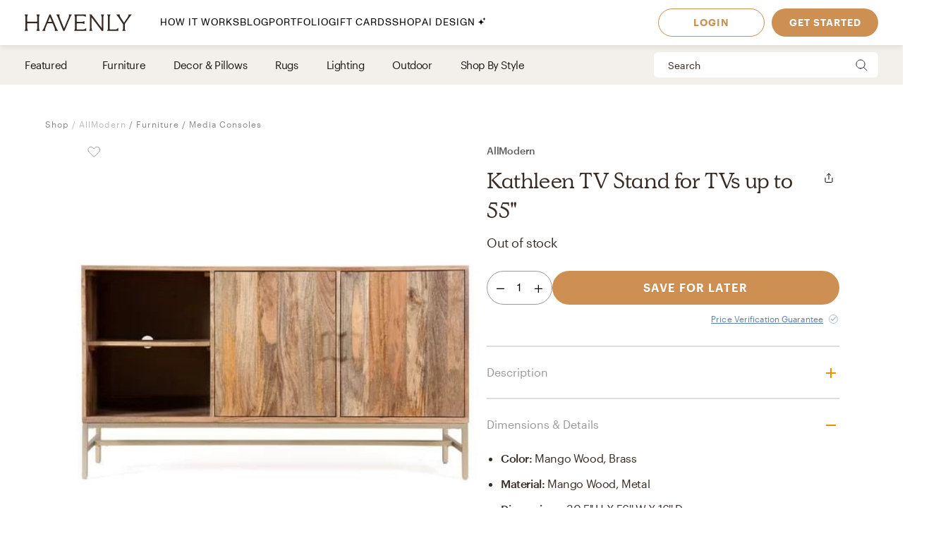

--- FILE ---
content_type: text/html; charset=utf-8
request_url: https://havenly.com/products/details/Kathleen-TV-Stand-for-TVs-up-to-55-AllModern-64340585
body_size: 29617
content:
<!DOCTYPE html><html lang="en" data-test="document"><head><meta charSet="utf-8"/><meta content="width=device-width, initial-scale=1.0" name="viewport"/><title data-test="default-template__title">Kathleen TV Stand for TVs up to 55&quot; - AllModern | Havenly</title><meta name="description" content="Design your space with Kathleen TV Stand for TVs up to 55&quot; on Havenly.com with real interior designers" data-test="default-template__description"/><script src="/static/affirm.js"></script><script type="application/ld+json">[{"@context":"https://schema.org/","@type":"Product","name":"Kathleen TV Stand for TVs up to 55\"","description":null,"brand":"AllModern","image":"https://static.havenly.com/product/development/md5_6cc015ce54f4e6eda0484e04f2b62901.jpeg","aggregateRating":null,"category":"Media Storage Cabinets & Racks","color":"mango wood, brass","material":"mango wood, metal","size":"30.5'' H x 56'' W x 16'' D","sku":"2054512808","url":"https://havenly.com/products/details/Kathleen-TV-Stand-for-TVs-up-to-55-AllModern-64340585","offers":{"@type":"Offer","url":"https://havenly.com/products/details/Kathleen-TV-Stand-for-TVs-up-to-55-AllModern-64340585","priceCurrency":"USD","price":539.99,"itemCondition":"https://schema.org/NewCondition","availability":"https://schema.org/OutOfStock"},"custom":{"alternateImages":[],"vendorId":"46","brandId":null},"inProductGroupWithID":null,"review":[]},{"@context":"https://schema.org/","@type":"BreadcrumbList","itemListElement":[{"@type":"ListItem","position":1,"name":"Shop","item":"https://havenly.com/shop"},{"@type":"ListItem","position":2,"name":"Furniture","item":"https://havenly.com//shop/furniture"},{"@type":"ListItem","position":3,"name":"Media Consoles","item":"https://havenly.com//shop/furniture/media-consoles"}]}]</script><link rel="preload" as="font" type="font/woff2" crossorigin="anonymous" href="https://static.havenly.com/fonts/gt-walsheim/GT-Walsheim-Light.woff2"/><link rel="preload" as="font" type="font/woff2" crossorigin="anonymous" href="https://static.havenly.com/fonts/gt-walsheim/GT-Walsheim-Regular.woff2"/><link rel="preload" as="font" type="font/woff2" crossorigin="anonymous" href="https://static.havenly.com/fonts/gt-walsheim/GT-Walsheim-Medium.woff2"/><link rel="preload" as="font" type="font/woff2" crossorigin="anonymous" href="https://static.havenly.com/fonts/gt-walsheim/GT-Walsheim-Bold.woff2"/><link rel="preload" as="font" type="font/woff2" crossorigin="anonymous" href="https://static.havenly.com/fonts/gt-walsheim/GT-Walsheim-Regular-Oblique.woff2"/><link rel="preload" as="font" type="font/woff2" crossorigin="anonymous" href="https://static.havenly.com/fonts/simula/Simula-Book.woff2"/><link rel="preload" as="font" type="font/woff2" crossorigin="anonymous" href="https://static.havenly.com/fonts/simula/Simula-BookItalic.woff2"/><link rel="preload" as="font" type="font/woff2" crossorigin="anonymous" href="https://static.havenly.com/fonts/abc-monument-grotesk/ABCMonumentGrotesk-Regular.woff2"/><link rel="preload" as="font" type="font/woff2" crossorigin="anonymous" href="https://static.havenly.com/fonts/abc-monument-grotesk/ABCMonumentGrotesk-Medium.woff2"/><link rel="preload" as="font" type="font/woff2" crossorigin="anonymous" href="https://static.havenly.com/fonts/abc-monument-grotesk/ABCMonumentGrotesk-Bold.woff2"/><link rel="preload" as="font" type="font/woff2" crossorigin="anonymous" href="https://static.havenly.com/fonts/graphik/Graphik-Light-Web.woff2"/><link rel="preload" as="font" type="font/woff2" crossorigin="anonymous" href="https://static.havenly.com/fonts/graphik/Graphik-LightItalic-Web.woff2"/><link rel="preload" as="font" type="font/woff2" crossorigin="anonymous" href="https://static.havenly.com/fonts/graphik/Graphik-Regular-Web.woff2"/><link rel="preload" as="font" type="font/woff2" crossorigin="anonymous" href="https://static.havenly.com/fonts/graphik/Graphik-RegularItalic-Web.woff2"/><link rel="preload" as="font" type="font/woff2" crossorigin="anonymous" href="https://static.havenly.com/fonts/graphik/Graphik-Medium-Web.woff2"/><link rel="preload" as="font" type="font/woff2" crossorigin="anonymous" href="https://static.havenly.com/fonts/graphik/Graphik-MediumItalic-Web.woff2"/><link rel="preload" as="font" type="font/woff2" crossorigin="anonymous" href="https://static.havenly.com/fonts/graphik/Graphik-Semibold-Web.woff2"/><link rel="preload" as="font" type="font/woff2" crossorigin="anonymous" href="https://static.havenly.com/fonts/graphik/Graphik-SemiboldItalic-Web.woff2"/><link rel="preload" as="font" type="font/woff2" crossorigin="anonymous" href="https://static.havenly.com/fonts/graphik/Graphik-Bold-Web.woff2"/><link rel="preload" as="font" type="font/woff2" crossorigin="anonymous" href="https://static.havenly.com/fonts/graphik/Graphik-BoldItalic-Web.woff2"/><meta name="twitter:card" content="summary_large_image"/><meta name="twitter:site" content="@thehavenly"/><meta property="og:site_name" content="Havenly"/><meta property="og:image" content="https://static.havenly.com/product/development/md5_6cc015ce54f4e6eda0484e04f2b62901.jpeg"/><meta property="og:url" content="https://havenly.com/products/details/Kathleen-TV-Stand-for-TVs-up-to-55-AllModern-64340585"/><meta property="og:type" content="product"/><meta property="og:title" content="Kathleen TV Stand for TVs up to 55&quot; - AllModern | Havenly"/><meta property="og:description" content=""/><meta property="og:price:amount" content="539.99"/><meta property="og:price:currency" content="USD"/><meta name="facebook-domain-verification" content="nyvqfyxec8mlttb47xxx1lx7bj170c"/><meta data-test="default-template__no-index" name="robots" content="noindex,nofollow"/><meta name="next-head-count" content="38"/><link rel="preconnect" href="https://cdn.segment.com"/><link rel="dns-prefetch" href="https://cdn.segment.com"/><link rel="preconnect" href="https://static.havenly.com/"/><link rel="dns-prefetch" href="https://static.havenly.com/"/><meta charSet="utf-8"/><link rel="icon" href="/static/favicon.ico" sizes="any"/><link rel="icon" href="/static/favicon-16x16.png" type="image/png"/><link rel="icon" href="/static/favicon.svg" type="image/svg+xml"/><link rel="apple-touch-icon" href="/static/apple-touch-icon.png"/><link rel="preload" href="/_next/static/css/93f045d819b9a750.css" as="style"/><link rel="stylesheet" href="/_next/static/css/93f045d819b9a750.css" data-n-g=""/><link rel="preload" href="/_next/static/css/dc93db6eb80328fa.css" as="style"/><link rel="stylesheet" href="/_next/static/css/dc93db6eb80328fa.css" data-n-p=""/><link rel="preload" href="/_next/static/css/6dab51fa5473ea35.css" as="style"/><link rel="stylesheet" href="/_next/static/css/6dab51fa5473ea35.css" data-n-p=""/><link rel="preload" href="/_next/static/css/75f98f2a31a856ed.css" as="style"/><link rel="stylesheet" href="/_next/static/css/75f98f2a31a856ed.css" data-n-p=""/><link rel="preload" href="/_next/static/css/4ca98a2d7574323b.css" as="style"/><link rel="stylesheet" href="/_next/static/css/4ca98a2d7574323b.css" data-n-p=""/><link rel="preload" href="/_next/static/css/7df2cc4726156f11.css" as="style"/><link rel="stylesheet" href="/_next/static/css/7df2cc4726156f11.css" data-n-p=""/><link rel="preload" href="/_next/static/css/823ee45298edde4f.css" as="style"/><link rel="stylesheet" href="/_next/static/css/823ee45298edde4f.css" data-n-p=""/><noscript data-n-css=""></noscript><script defer="" nomodule="" src="/_next/static/chunks/polyfills-c67a75d1b6f99dc8.js"></script><script src="/_next/static/chunks/webpack-be5a4749a9f19824.js" defer=""></script><script src="/_next/static/chunks/framework-275dc5f5cebfdd72.js" defer=""></script><script src="/_next/static/chunks/main-5e618ee7e8569f44.js" defer=""></script><script src="/_next/static/chunks/pages/_app-e91a5c1f01745f9a.js" defer=""></script><script src="/_next/static/chunks/3860-3bcdcfcaa4b943f2.js" defer=""></script><script src="/_next/static/chunks/502-8d197f3fb7fb09dd.js" defer=""></script><script src="/_next/static/chunks/6130-21f4f350a0629803.js" defer=""></script><script src="/_next/static/chunks/9303-ea2a7d1a4f7d8df5.js" defer=""></script><script src="/_next/static/chunks/9382-0e7fe7b197fdddb7.js" defer=""></script><script src="/_next/static/chunks/9738-ebc7628ddd20fb6c.js" defer=""></script><script src="/_next/static/chunks/6456-315027a6c0ef028c.js" defer=""></script><script src="/_next/static/chunks/201-d44a12ff0e961344.js" defer=""></script><script src="/_next/static/chunks/8472-3eafb39f1d74b50e.js" defer=""></script><script src="/_next/static/chunks/6835-644966aab1842c9a.js" defer=""></script><script src="/_next/static/chunks/2991-76ec989f9a455d45.js" defer=""></script><script src="/_next/static/chunks/6497-5f0740230ac2c457.js" defer=""></script><script src="/_next/static/chunks/6561-8c18bad7a92eab0d.js" defer=""></script><script src="/_next/static/chunks/7072-551a2e5715c9bdd7.js" defer=""></script><script src="/_next/static/chunks/3808-f61cb3bae96e33a5.js" defer=""></script><script src="/_next/static/chunks/2288-729a19c53fbd8ce0.js" defer=""></script><script src="/_next/static/chunks/5184-dbeb310267e70b4e.js" defer=""></script><script src="/_next/static/chunks/9395-805e99ec10bbf126.js" defer=""></script><script src="/_next/static/chunks/9845-b6b61987cbaccfa3.js" defer=""></script><script src="/_next/static/chunks/8742-d0cb7590c82b3354.js" defer=""></script><script src="/_next/static/chunks/7270-387a6e2f04f27297.js" defer=""></script><script src="/_next/static/chunks/1401-d23c91e9a674ae2b.js" defer=""></script><script src="/_next/static/chunks/247-7e328bdf9bdc344d.js" defer=""></script><script src="/_next/static/chunks/pages/products/details/%5Bid%5D-61d7621bd0613ef0.js" defer=""></script><script src="/_next/static/65f9bc24c928c733a96593ae2a787dc13d31bc91_prod/_buildManifest.js" defer=""></script><script src="/_next/static/65f9bc24c928c733a96593ae2a787dc13d31bc91_prod/_ssgManifest.js" defer=""></script></head><body><div id="__next" data-reactroot=""><div data-test="default-template" class="not-snackbar styles_Body__fSeiO DefaultTemplate_Page__ZM87n"><div class="Header_HeaderContainer__lOhrI styles_Body__fSeiO" style="top:0;margin-top:0" id="HeaderWrapper" data-test="nav__role-logged-out"><div class="MobileHeader_MobileHeader__2fhON"><div class="MobileHeader_Header__79RKN"><a role="button" aria-label="Havenly Logo" class="MobileHeader_Logo__yyA8F" href="/"><svg width="105" height="17" viewBox="0 0 105 17" fill="none" xmlns="http://www.w3.org/2000/svg"><g clip-path="url(#a)" fill="#362B24"><path d="M14.399 2.461c.084-.437.26-.852.52-1.22a.295.295 0 0 0 .031-.322.314.314 0 0 0-.119-.123.335.335 0 0 0-.168-.046h-2.501a.335.335 0 0 0-.169.046.314.314 0 0 0-.154.287.294.294 0 0 0 .061.157c.26.369.439.784.526 1.221.117.64.17 1.29.155 1.94v2.834c0 .164-.069.321-.19.437a.666.666 0 0 1-.46.181H3.409a.666.666 0 0 1-.458-.181.606.606 0 0 1-.19-.437V4.401c-.017-.65.033-1.3.147-1.94.086-.437.265-.852.526-1.22a.301.301 0 0 0-.09-.443.336.336 0 0 0-.166-.048H.673a.337.337 0 0 0-.17.046.316.316 0 0 0-.119.122.298.298 0 0 0 .025.322c.262.368.442.784.53 1.221.117.64.169 1.29.155 1.94v8.675a9.786 9.786 0 0 1-.156 1.948 3.151 3.151 0 0 1-.53 1.234.301.301 0 0 0 .094.447c.052.03.11.045.17.045h2.505c.06 0 .12-.015.17-.045a.316.316 0 0 0 .12-.124.298.298 0 0 0-.026-.323 3.152 3.152 0 0 1-.534-1.234 9.774 9.774 0 0 1-.155-1.951V9.88c0-.164.069-.32.19-.437a.666.666 0 0 1 .458-.181h8.526c.172 0 .337.065.458.18.122.116.19.274.191.438v3.193a9.635 9.635 0 0 1-.157 1.951 3.15 3.15 0 0 1-.524 1.23.3.3 0 0 0 .094.453c.053.03.113.044.174.043h2.5a.337.337 0 0 0 .168-.048c.05-.03.09-.073.117-.124a.297.297 0 0 0-.028-.32 3.109 3.109 0 0 1-.518-1.234 9.606 9.606 0 0 1-.158-1.951V4.4c-.014-.65.038-1.3.156-1.94ZM31.783 15.045a19.632 19.632 0 0 1-.823-1.732l-.01-.023a1.254 1.254 0 0 1-.067-.146 1.51 1.51 0 0 0-.089-.188L25.694.938a.316.316 0 0 0-.12-.137.338.338 0 0 0-.18-.051h-.743a.334.334 0 0 0-.18.05.312.312 0 0 0-.121.138l-4.99 12.02-.012.04a1.415 1.415 0 0 1-.116.291.09.09 0 0 0 0 .024 16.33 16.33 0 0 1-.817 1.711 6.546 6.546 0 0 1-.853 1.215.298.298 0 0 0-.052.332c.026.055.068.101.12.133.053.033.114.05.177.05h2.274a.34.34 0 0 0 .153-.039.321.321 0 0 0 .116-.102.302.302 0 0 0 .028-.291 2.146 2.146 0 0 1-.128-1.234c.133-.643.33-1.272.59-1.878l1.419-3.415a.622.622 0 0 1 .238-.284.668.668 0 0 1 .364-.106h4.206c.13 0 .256.036.363.105.107.069.19.167.238.281l1.435 3.4a8.91 8.91 0 0 1 .618 1.89c.08.413.035.84-.128 1.231a.299.299 0 0 0 .026.294c.03.044.07.08.117.104a.34.34 0 0 0 .154.038h2.483a.337.337 0 0 0 .177-.052.316.316 0 0 0 .118-.135.3.3 0 0 0-.056-.333 5.503 5.503 0 0 1-.83-1.183ZM26.909 7.99h-3.896l1.93-4.652 1.966 4.652ZM45.842.75H43.64a.338.338 0 0 0-.153.036.305.305 0 0 0-.148.39c.152.406.182.844.086 1.264-.15.666-.365 1.316-.644 1.942l-4.156 9.812-3.917-9.84A8.91 8.91 0 0 1 34.1 2.4a1.763 1.763 0 0 1 .197-1.181.29.29 0 0 0 0-.31.315.315 0 0 0-.117-.115.334.334 0 0 0-.16-.043h-2.56a.336.336 0 0 0-.179.052.314.314 0 0 0-.119.136.293.293 0 0 0 .06.332c.347.382.638.808.863 1.266.25.485.562 1.187.928 2.089l4.779 11.928a.314.314 0 0 0 .12.144.338.338 0 0 0 .183.055h.811a.336.336 0 0 0 .18-.05.314.314 0 0 0 .121-.138L44.258 4.56a21.56 21.56 0 0 1 .945-2.04c.235-.451.53-.871.878-1.25a.295.295 0 0 0 .06-.334.312.312 0 0 0-.12-.135.334.334 0 0 0-.178-.05ZM59.962 14.107a.339.339 0 0 0-.203.005.32.32 0 0 0-.16.12 2.47 2.47 0 0 1-1.118.88c-.415.162-1.073.244-1.953.244h-4.944a.666.666 0 0 1-.458-.182.605.605 0 0 1-.19-.437v-4.76c0-.164.068-.321.19-.437a.666.666 0 0 1 .458-.182h3.528a7.9 7.9 0 0 1 1.83.155c.36.09.693.26.97.496a.34.34 0 0 0 .35.052.321.321 0 0 0 .14-.114.3.3 0 0 0 .052-.169V7.524a.3.3 0 0 0-.055-.168.322.322 0 0 0-.142-.113.333.333 0 0 0-.349.052c-.283.239-.62.413-.984.51-.598.129-1.21.183-1.824.163h-3.516a.666.666 0 0 1-.458-.182.606.606 0 0 1-.19-.436V2.762c0-.164.069-.321.19-.437a.666.666 0 0 1 .458-.181h4.503a7.742 7.742 0 0 1 2.071.206 2.68 2.68 0 0 1 1.146.654.337.337 0 0 0 .356.079.316.316 0 0 0 .146-.115.294.294 0 0 0 .052-.173V1.06a.3.3 0 0 0-.09-.216.33.33 0 0 0-.224-.094H48.85a.337.337 0 0 0-.168.047.316.316 0 0 0-.118.123.297.297 0 0 0 .026.32c.26.367.435.781.514 1.217.11.65.158 1.308.143 1.967v8.784c.014.648-.03 1.296-.133 1.936-.067.4-.241.777-.506 1.093a.297.297 0 0 0-.05.332c.026.054.067.1.12.132.052.032.113.05.176.049h11.026a.337.337 0 0 0 .23-.09.308.308 0 0 0 .093-.22v-2.036a.3.3 0 0 0-.067-.187.325.325 0 0 0-.173-.11ZM77.237.75h-2.343a.337.337 0 0 0-.17.047.315.315 0 0 0-.12.125.298.298 0 0 0 .032.324c.26.357.433.765.508 1.194.11.654.159 1.316.145 1.978v9.543L65.367.878a.338.338 0 0 0-.264-.128H63.67a.337.337 0 0 0-.17.047.316.316 0 0 0-.119.124.297.297 0 0 0 .03.323l.487.633v11.2c.014.658-.036 1.316-.147 1.966-.079.435-.254.85-.514 1.215a.301.301 0 0 0 .094.447c.05.03.11.045.17.045h2.343c.06.001.12-.014.172-.043a.317.317 0 0 0 .123-.123.299.299 0 0 0-.025-.326 3.152 3.152 0 0 1-.53-1.234 9.626 9.626 0 0 1-.156-1.951V3.65l9.83 12.97c.03.04.07.073.115.095a.34.34 0 0 0 .149.035h.972a.333.333 0 0 0 .23-.09.303.303 0 0 0 .095-.22V4.42a9.972 9.972 0 0 1 .156-1.965c.08-.435.258-.85.522-1.213a.301.301 0 0 0-.092-.445.337.337 0 0 0-.168-.047ZM91.262 13.882a.337.337 0 0 0-.21.018.317.317 0 0 0-.155.138c-.242.462-.644.83-1.138 1.044-.453.188-1.181.274-2.166.274h-3.88a.666.666 0 0 1-.46-.181.605.605 0 0 1-.19-.438V4.407a10.82 10.82 0 0 1 .133-1.967c.083-.43.269-.836.542-1.187a.302.302 0 0 0 .038-.328.316.316 0 0 0-.12-.128.337.337 0 0 0-.174-.047h-2.507c-.06 0-.12.016-.172.047a.313.313 0 0 0-.119.128.3.3 0 0 0 .037.328c.279.348.463.756.538 1.187.104.652.149 1.31.134 1.969v8.844a9.287 9.287 0 0 1-.144 1.831c-.078.422-.26.82-.528 1.165a.297.297 0 0 0-.037.326.315.315 0 0 0 .12.127c.051.031.11.048.171.048h10.208a.339.339 0 0 0 .233-.089.31.31 0 0 0 .098-.22v-2.255a.3.3 0 0 0-.07-.194.327.327 0 0 0-.182-.11ZM104.324.938a.315.315 0 0 0-.12-.138.334.334 0 0 0-.181-.05h-2.391a.322.322 0 0 0-.256.121.302.302 0 0 0-.057.268c.082.409.027.832-.157 1.21-.282.62-.625 1.212-1.024 1.77l-3.17 4.546-3.042-4.534a8.044 8.044 0 0 1-.93-1.738 1.65 1.65 0 0 1-.043-1.205.297.297 0 0 0-.024-.297.32.32 0 0 0-.119-.104.337.337 0 0 0-.156-.037h-2.69a.336.336 0 0 0-.18.055.313.313 0 0 0-.117.14.296.296 0 0 0 .074.337c.406.393.778.816 1.113 1.265.358.466.787 1.073 1.276 1.8l3.912 5.875v3.585a6.137 6.137 0 0 1-.138 1.572 2.124 2.124 0 0 1-.515.847.297.297 0 0 0-.064.337.314.314 0 0 0 .12.136.336.336 0 0 0 .18.051h2.504a.335.335 0 0 0 .18-.05.313.313 0 0 0 .12-.137.297.297 0 0 0-.063-.337c-.24-.24-.417-.53-.516-.847a6.044 6.044 0 0 1-.138-1.572v-3.713l3.96-5.655c.535-.774.984-1.396 1.366-1.85.366-.464.769-.9 1.205-1.304a.297.297 0 0 0 .081-.347Z"></path></g><defs><clipPath id="a"><path fill="#fff" transform="translate(.348 .75)" d="M0 0h104v16H0z"></path></clipPath></defs></svg></a><div class="MobileHeader_IconContainer__JWRxi"><button type="button" aria-label="Open Menu" class="MobileHeader_Hamburguer__0_ycF" data-test="configurable-nav__toggle-mobile"><div class="MobileHeader_Line__uIrug"></div><div class="MobileHeader_Line__uIrug"></div><div class="MobileHeader_Line__uIrug"></div></button></div></div><nav class="MobileHeader_Nav__U_7AK" data-test="nav-mobile"><div class="styles_Container__bRd5l MobileHeader_Content__EpT_R"><nav class="LoggedOutHeader_LoggedOutHeader__rjVDY"><div><button type="button" class="styles_Title2__AYSNu styles_Core4__mAt5T NavLinks_TabHeader__BU0KM"><div><span class="styles_Title2__AYSNu styles_Core4__mAt5T">How It Works</span><span class="NavLinks_Icon__tTCF5"><svg width="24" height="24" viewBox="0 0 24 24" xmlns="http://www.w3.org/2000/svg"><path d="M12 5v14M5 12h14"></path></svg></span></div></button><div class="NavLinks_Divider__jGsxO"></div><div class="NavLinks_TabHeader__BU0KM"><a href="/blog/" class="styles_Title2__AYSNu styles_Core4__mAt5T">Blog</a></div><div class="NavLinks_Divider__jGsxO"></div><button type="button" class="styles_Title2__AYSNu styles_Core4__mAt5T NavLinks_TabHeader__BU0KM"><div><span class="styles_Title2__AYSNu styles_Core4__mAt5T">Portfolio</span><span class="NavLinks_Icon__tTCF5"><svg width="24" height="24" viewBox="0 0 24 24" xmlns="http://www.w3.org/2000/svg"><path d="M12 5v14M5 12h14"></path></svg></span></div></button><div class="NavLinks_Divider__jGsxO"></div><div class="NavLinks_TabHeader__BU0KM"><a href="/gift" class="styles_Title2__AYSNu styles_Core4__mAt5T">Gift Cards</a></div><div class="NavLinks_Divider__jGsxO"></div><button type="button" class="styles_Title2__AYSNu styles_Core4__mAt5T NavLinks_TabHeader__BU0KM"><div><span class="styles_Title2__AYSNu styles_Core4__mAt5T">Shop</span><span class="NavLinks_Icon__tTCF5"><svg width="24" height="24" viewBox="0 0 24 24" xmlns="http://www.w3.org/2000/svg"><path d="M12 5v14M5 12h14"></path></svg></span></div></button><div class="NavLinks_Divider__jGsxO"></div><div class="NavLinks_TabHeader__BU0KM"><a href="/ai-interior-design" class="styles_Title2__AYSNu styles_Core4__mAt5T">AI Design<span style="margin-left:4px;display:inline-flex;align-items:center"><svg width="11" height="11" viewBox="0 0 11 11" fill="none" xmlns="http://www.w3.org/2000/svg" style="width:11px;height:11px"><path d="M8.461.089c-.015-.119-.187-.119-.202 0A2.037 2.037 0 0 1 6.496 1.85c-.118.016-.118.187 0 .202.92.118 1.646.843 1.763 1.763.015.119.187.119.202 0a2.037 2.037 0 0 1 1.762-1.763c.12-.015.12-.186 0-.202A2.036 2.036 0 0 1 8.461.09ZM4.227 2.383c-.027-.214-.336-.214-.364 0A4.278 4.278 0 0 1 .16 6.086c-.213.027-.213.336 0 .363a4.28 4.28 0 0 1 3.703 3.703c.028.214.337.214.364 0A4.279 4.279 0 0 1 7.93 6.45c.213-.027.213-.336 0-.363a4.278 4.278 0 0 1-3.703-3.703Z" fill="#000"></path></svg></span></a></div><div class="NavLinks_Divider__jGsxO"></div></div><div class="LoggedOutHeader_Links__8IJnr"><a class="styles_Overline__NxsuC" href="/login">LOGIN</a><a class="styles_Overline__NxsuC" href="/interior-design-style-quiz/style-inspiration">GET STARTED</a><a class="styles_Overline__NxsuC" href="https://havenly.kustomer.help">HELP</a></div><div class="Social_Social__3S9D9"><a href="https://www.facebook.com/TheHavenly" target="_blank" aria-label="Facebook" rel="noreferrer noopener"><svg width="12" height="22" viewBox="0 0 12 24" xmlns="http://www.w3.org/2000/svg"><path d="M11.665.23v3.675s-2.743-.27-3.43.769c-.375.567-.152 2.229-.185 3.423h3.637c-.307 1.394-.527 2.34-.754 3.548H8.03v11.42H2.99c.002-3.52 0-7.628 0-11.375H.847V8.097h2.12c.109-2.628.15-5.23 1.47-6.557C5.923.05 7.339.23 11.667.23" fill="#1B2132" fill-rule="evenodd"></path></svg></a><a href="https://twitter.com/theHavenly" target="_blank" aria-label="Twitter" rel="noreferrer noopener"><svg width="27" height="22" viewBox="0 0 27 22" xmlns="http://www.w3.org/2000/svg"><path d="M18.349.09c2.092-.035 3.205.717 4.268 1.675.903-.076 2.076-.575 2.767-.922.225-.12.448-.242.672-.363-.394 1.054-.93 1.879-1.753 2.505-.182.14-.362.327-.592.415v.014c1.172-.012 2.138-.535 3.057-.818v.013c-.483.757-1.135 1.525-1.832 2.076l-.843.662c.015 1.226-.018 2.396-.25 3.426-1.349 5.989-4.923 10.055-10.58 11.797-2.031.625-5.314.881-7.64.311-1.155-.283-2.198-.602-3.176-1.026a12.681 12.681 0 0 1-1.528-.778l-.474-.285c.524.016 1.139.158 1.725.065.532-.085 1.052-.062 1.54-.169 1.224-.264 2.308-.616 3.243-1.155.453-.261 1.14-.57 1.462-.947-.607.01-1.156-.129-1.608-.286-1.747-.61-2.764-1.73-3.424-3.413.529.057 2.054.193 2.41-.104-.666-.036-1.307-.417-1.765-.7-1.405-.87-2.552-2.327-2.543-4.569l.553.26c.353.147.713.226 1.133.311.179.036.534.14.739.065h-.027c-.272-.312-.715-.521-.988-.856-.902-1.107-1.746-2.812-1.212-4.841a6.11 6.11 0 0 1 .58-1.389l.026.013c.104.217.339.376.488.559.46.563 1.028 1.07 1.606 1.518 1.973 1.524 3.749 2.46 6.601 3.153.724.177 1.56.31 2.425.312-.244-.698-.166-1.83.025-2.505.482-1.7 1.526-2.925 3.057-3.582a6.605 6.605 0 0 1 1.2-.363l.658-.078" fill="#1B2132" fill-rule="evenodd"></path></svg></a><a href="https://www.instagram.com/theHavenly" target="_blank" aria-label="Instagram" rel="noreferrer noopener"><svg xmlns="http://www.w3.org/2000/svg" width="22" height="21" viewBox="0 0 22 21"><g fill="none"><path d="M10.6.4H6.2C5.1.5 4.3.6 3.6.9c-.7.3-1.2.6-1.8 1.2C1.2 2.7.8 3.3.6 4 .3 4.6.1 5.4.1 6.5 0 7.6 0 7.9 0 10.8c0 2.8 0 3.2.1 4.3 0 1.1.2 1.9.5 2.5.2.7.6 1.3 1.2 1.9.6.5 1.1.9 1.8 1.2.7.2 1.5.4 2.6.5h8.7c1.1-.1 1.9-.3 2.6-.5.7-.3 1.3-.7 1.8-1.2.6-.6 1-1.2 1.3-1.9.2-.6.4-1.4.4-2.5.1-1.1.1-1.5.1-4.3 0-2.9 0-3.2-.1-4.3 0-1.1-.2-1.9-.4-2.5-.3-.7-.7-1.3-1.3-1.9-.5-.6-1.1-.9-1.8-1.2-.7-.3-1.5-.4-2.6-.5h-4.3m0 1.8c2.8 0 3.1 0 4.2.1 1.1 0 1.6.2 2 .4.5.1.8.4 1.2.7.4.4.6.7.8 1.2.1.4.3 1 .3 2 .1 1.1.1 1.4.1 4.2 0 2.8 0 3.1-.1 4.2 0 1-.2 1.6-.3 1.9-.2.5-.4.9-.8 1.2-.4.4-.7.6-1.2.8-.4.2-.9.3-2 .4H6.3c-1-.1-1.6-.2-2-.4-.5-.2-.8-.4-1.2-.8-.4-.3-.6-.7-.8-1.2-.1-.3-.3-.9-.3-1.9-.1-1.1-.1-1.4-.1-4.2 0-2.8 0-3.1.1-4.2 0-1 .2-1.6.3-2 .2-.5.4-.8.8-1.2.4-.3.7-.6 1.2-.7.4-.2 1-.4 2-.4 1.1-.1 1.4-.1 4.3-.1" mask="url(#mask-2)" fill="#1c2233" transform="translate(-.056 -.242)"></path><path d="M10.544 13.976c-2 0-3.6-1.5-3.6-3.4 0-2 1.6-3.5 3.6-3.5 1.9 0 3.5 1.5 3.5 3.5 0 1.9-1.6 3.4-3.5 3.4m0-8.8c-3 0-5.5 2.4-5.5 5.4 0 2.9 2.5 5.3 5.5 5.3s5.4-2.4 5.4-5.3c0-3-2.4-5.4-5.4-5.4M17.444 4.976c0 .7-.6 1.2-1.3 1.2-.7 0-1.3-.5-1.3-1.2s.6-1.3 1.3-1.3c.7 0 1.3.6 1.3 1.3" fill="#1c2233"></path></g></svg></a><a href="https://www.pinterest.com/thehavenly" target="_blank" aria-label="Pinterest" rel="noreferrer noopener"><svg width="22" height="22" viewBox="0 0 24 24" xmlns="http://www.w3.org/2000/svg"><path d="M11.984.077C5.4.077.061 5.415.061 12c0 5.051 3.143 9.366 7.578 11.103-.104-.943-.198-2.39.042-3.42.216-.93 1.398-5.927 1.398-5.927s-.357-.714-.357-1.77c0-1.658.961-2.896 2.158-2.896 1.017 0 1.508.764 1.508 1.68 0 1.023-.651 2.552-.987 3.97-.281 1.187.595 2.154 1.765 2.154 2.12 0 3.748-2.234 3.748-5.46 0-2.855-2.05-4.85-4.98-4.85-3.393 0-5.384 2.544-5.384 5.174 0 1.025.395 2.123.887 2.72a.356.356 0 0 1 .083.343c-.09.376-.292 1.186-.33 1.352-.053.218-.174.264-.4.16-1.489-.694-2.42-2.871-2.42-4.62 0-3.76 2.733-7.215 7.878-7.215 4.136 0 7.35 2.947 7.35 6.886 0 4.11-2.59 7.417-6.186 7.417-1.209 0-2.344-.628-2.733-1.37 0 0-.598 2.277-.743 2.835-.27 1.036-.996 2.334-1.482 3.126a11.92 11.92 0 0 0 3.53.532c6.586 0 11.924-5.339 11.924-11.924C23.908 5.415 18.57.077 11.984.077l7.387 3.495" fill="#1B2132" fill-rule="evenodd"></path></svg></a></div></nav></div></nav></div><div class="DesktopHeader_DesktopHeader__gih0a"><nav class="LoggedOutHeader_Opaque__aYkPX"><div class="NavLinks_NavLinks__yq9c4"><a href="/"><div class="NavLinks_Logo__h_BoL" role="img" aria-label="Havenly Logo"><svg viewBox="0 0 336 53" fill="none" xmlns="http://www.w3.org/2000/svg"><path d="M45.264 6.515c.27-1.412.84-2.755 1.674-3.947a.942.942 0 0 0 .102-1.038 1.014 1.014 0 0 0-.383-.399 1.075 1.075 0 0 0-.543-.148h-8.055c-.192 0-.38.052-.544.148a1.014 1.014 0 0 0-.498.929c.015.184.083.36.198.508a10.357 10.357 0 0 1 1.693 3.947 31.22 31.22 0 0 1 .502 6.272v9.163a1.962 1.962 0 0 1-.616 1.413 2.141 2.141 0 0 1-1.477.585H9.86a2.141 2.141 0 0 1-1.474-.587 1.962 1.962 0 0 1-.613-1.411v-9.163a31.14 31.14 0 0 1 .476-6.272 10.262 10.262 0 0 1 1.693-3.947.965.965 0 0 0 .086-1.03 1.018 1.018 0 0 0-.375-.399 1.08 1.08 0 0 0-.535-.156H1.05c-.192 0-.38.051-.545.147a1.02 1.02 0 0 0-.385.397.966.966 0 0 0 .08 1.04 10.265 10.265 0 0 1 1.706 3.948c.378 2.07.546 4.17.501 6.272v28.047a31.752 31.752 0 0 1-.5 6.297A10.208 10.208 0 0 1 .2 51.12a.966.966 0 0 0-.085 1.045c.088.165.222.303.387.4.165.096.355.146.548.146h8.068c.193 0 .383-.05.548-.147a1.02 1.02 0 0 0 .387-.399.966.966 0 0 0-.086-1.045 10.211 10.211 0 0 1-1.718-3.99 31.712 31.712 0 0 1-.501-6.308V30.499c.001-.53.222-1.036.613-1.41.39-.375.92-.586 1.473-.587h27.463c.554 0 1.086.21 1.478.584.392.375.614.883.616 1.413v10.323a31.26 31.26 0 0 1-.508 6.309 10.207 10.207 0 0 1-1.687 3.977.966.966 0 0 0-.093 1.06c.09.167.227.307.396.403.17.096.363.144.56.14h8.055a1.08 1.08 0 0 0 .539-.156c.16-.098.291-.237.376-.4a.966.966 0 0 0-.09-1.035 10.077 10.077 0 0 1-1.669-3.99 31.167 31.167 0 0 1-.507-6.308V12.787a31.176 31.176 0 0 1 .5-6.272ZM101.262 47.197c-.78-1.415-1.675-3.303-2.651-5.599l-.032-.072a4.05 4.05 0 0 1-.216-.474 4.896 4.896 0 0 0-.285-.607L81.65 1.59a1.02 1.02 0 0 0-.39-.443 1.087 1.087 0 0 0-.58-.165h-2.392a1.074 1.074 0 0 0-.582.163 1.008 1.008 0 0 0-.388.445L61.247 40.45l-.038.128a4.544 4.544 0 0 1-.374.941.29.29 0 0 0 0 .08 52.886 52.886 0 0 1-2.633 5.531 21.174 21.174 0 0 1-2.746 3.929.963.963 0 0 0-.168 1.075c.083.175.217.324.387.429.169.104.366.16.567.16h7.326c.172-.003.341-.045.492-.124.151-.08.28-.193.374-.331a.981.981 0 0 0 .092-.942 6.962 6.962 0 0 1-.412-3.99 31.585 31.585 0 0 1 1.902-6.071l4.567-11.04a2.01 2.01 0 0 1 .767-.918 2.146 2.146 0 0 1 1.174-.344H86.07a2.14 2.14 0 0 1 1.169.34c.345.223.612.54.766.91l4.623 10.99a28.863 28.863 0 0 1 1.992 6.11 6.944 6.944 0 0 1-.412 3.983.97.97 0 0 0 .084.95c.094.14.224.255.376.335.153.08.324.122.498.123h7.997c.203-.002.4-.06.568-.168.168-.107.301-.259.382-.436a.97.97 0 0 0-.182-1.078 17.758 17.758 0 0 1-2.67-3.825ZM85.564 24.39H73.012l6.216-15.04 6.336 15.04ZM146.547.982h-7.097c-.172 0-.341.04-.492.118a.997.997 0 0 0-.547.781.984.984 0 0 0 .069.48 7.11 7.11 0 0 1 .279 4.086 33.698 33.698 0 0 1-2.074 6.279l-13.389 31.72-12.616-31.811a28.877 28.877 0 0 1-1.959-6.321 5.713 5.713 0 0 1 .634-3.82.94.94 0 0 0 0-1.002 1.017 1.017 0 0 0-.376-.37 1.075 1.075 0 0 0-.518-.14h-8.246a1.08 1.08 0 0 0-.573.167c-.17.108-.304.261-.384.44a.951.951 0 0 0 .19 1.075 17.65 17.65 0 0 1 2.784 4.093c.806 1.567 1.808 3.838 2.988 6.752l15.393 38.564c.076.189.21.351.385.466.174.115.38.176.592.178h2.613c.206.001.408-.056.581-.164.172-.108.308-.262.389-.444l16.269-38.812a69.881 69.881 0 0 1 3.044-6.595 18.921 18.921 0 0 1 2.829-4.044.977.977 0 0 0 .265-.512.956.956 0 0 0-.072-.568 1.01 1.01 0 0 0-.387-.435 1.075 1.075 0 0 0-.574-.16ZM192.03 44.167a1.084 1.084 0 0 0-.653.016c-.21.072-.39.207-.514.385a7.966 7.966 0 0 1-3.603 2.848c-1.338.522-3.457.789-6.292.789h-15.926a2.14 2.14 0 0 1-1.476-.59 1.96 1.96 0 0 1-.61-1.414V30.814c0-.53.219-1.039.61-1.414a2.14 2.14 0 0 1 1.476-.59h11.366a25.35 25.35 0 0 1 5.892.505 7.612 7.612 0 0 1 3.127 1.603 1.087 1.087 0 0 0 1.125.168c.185-.08.341-.208.451-.37a.97.97 0 0 0 .168-.545v-7.287a.976.976 0 0 0-.175-.545 1.038 1.038 0 0 0-.459-.365 1.068 1.068 0 0 0-1.123.17 8.147 8.147 0 0 1-3.171 1.645c-1.926.418-3.9.595-5.873.528h-11.328a2.14 2.14 0 0 1-1.473-.587 1.959 1.959 0 0 1-.613-1.41V7.486c.001-.53.222-1.037.613-1.411a2.14 2.14 0 0 1 1.473-.587h14.506a24.85 24.85 0 0 1 6.672.668 8.62 8.62 0 0 1 3.691 2.113c.142.149.328.253.533.298a1.018 1.018 0 0 0 1.082-.414.95.95 0 0 0 .168-.558v-5.61a.975.975 0 0 0-.292-.698 1.06 1.06 0 0 0-.717-.305h-34.453a1.08 1.08 0 0 0-.54.152 1.026 1.026 0 0 0-.38.398.964.964 0 0 0 .083 1.035 9.843 9.843 0 0 1 1.656 3.935 33.86 33.86 0 0 1 .463 6.357v28.4a34.91 34.91 0 0 1-.432 6.26 7.4 7.4 0 0 1-1.63 3.534.981.981 0 0 0-.244.514c-.029.19 0 .384.084.559.084.174.218.322.387.426.169.104.365.159.566.158h35.518a1.053 1.053 0 0 0 .738-.294.99.99 0 0 0 .303-.707v-6.583a.97.97 0 0 0-.217-.605 1.045 1.045 0 0 0-.557-.354ZM247.673.982h-7.548a1.083 1.083 0 0 0-.548.152 1.02 1.02 0 0 0-.383.405.973.973 0 0 0 .1 1.046 9.237 9.237 0 0 1 1.637 3.862 34.42 34.42 0 0 1 .469 6.394v30.852L209.44 1.395a1.03 1.03 0 0 0-.373-.304 1.085 1.085 0 0 0-.477-.109h-4.617a1.08 1.08 0 0 0-.547.15 1.024 1.024 0 0 0-.384.403.971.971 0 0 0 .094 1.044l1.572 2.047v36.207a33.697 33.697 0 0 1-.475 6.358 9.77 9.77 0 0 1-1.656 3.928.966.966 0 0 0-.085 1.045c.088.165.222.304.387.4.165.096.355.147.548.146h7.548c.195.004.387-.044.555-.139.168-.095.304-.233.395-.398a.971.971 0 0 0-.081-1.053 10.21 10.21 0 0 1-1.706-3.99 31.192 31.192 0 0 1-.501-6.309V10.358l31.662 41.933c.097.13.224.235.372.308.148.072.311.11.477.111h3.134c.277 0 .543-.105.74-.293a.981.981 0 0 0 .306-.709v-38.86a32.44 32.44 0 0 1 .501-6.352 9.684 9.684 0 0 1 1.681-3.923.966.966 0 0 0 .088-1.04 1.011 1.011 0 0 0-.382-.4 1.08 1.08 0 0 0-.543-.15ZM292.851 43.438a1.084 1.084 0 0 0-.678.058 1.026 1.026 0 0 0-.496.446 7.47 7.47 0 0 1-3.666 3.376c-1.458.608-3.805.887-6.976.887h-12.501a2.139 2.139 0 0 1-1.48-.587 1.96 1.96 0 0 1-.614-1.417V12.805a35.16 35.16 0 0 1 .432-6.358 9.047 9.047 0 0 1 1.744-3.837.975.975 0 0 0-.265-1.477 1.083 1.083 0 0 0-.56-.15h-8.074c-.196 0-.388.052-.554.152-.166.1-.299.243-.384.412a.965.965 0 0 0-.099.548.983.983 0 0 0 .219.515 8.449 8.449 0 0 1 1.732 3.837c.335 2.106.479 4.235.431 6.364v28.593a30.138 30.138 0 0 1-.463 5.92 8.716 8.716 0 0 1-1.7 3.765.96.96 0 0 0-.119 1.055c.085.17.218.312.384.412.166.1.357.154.553.154h32.88a1.085 1.085 0 0 0 .752-.287.992.992 0 0 0 .314-.715v-7.286a.977.977 0 0 0-.226-.628 1.05 1.05 0 0 0-.586-.356ZM334.927 1.59a1.002 1.002 0 0 0-.388-.446 1.068 1.068 0 0 0-.582-.161h-7.7c-.16 0-.318.036-.461.104a1.035 1.035 0 0 0-.365.287.968.968 0 0 0-.183.865 6.16 6.16 0 0 1-.507 3.91 34.162 34.162 0 0 1-3.298 5.727L311.231 26.57l-9.799-14.658a26.038 26.038 0 0 1-2.993-5.616 5.352 5.352 0 0 1-.14-3.899.974.974 0 0 0-.077-.96 1.032 1.032 0 0 0-.383-.336 1.082 1.082 0 0 0-.504-.118h-8.664a1.076 1.076 0 0 0-.578.176c-.171.112-.303.27-.379.454a.958.958 0 0 0-.052.579.99.99 0 0 0 .292.509 33.816 33.816 0 0 1 3.584 4.093c1.154 1.505 2.537 3.467 4.11 5.817l12.602 18.993v11.592a19.872 19.872 0 0 1-.444 5.082 6.863 6.863 0 0 1-1.661 2.738.967.967 0 0 0-.205 1.088c.081.181.216.335.388.443.171.107.372.164.578.164h8.068c.205 0 .406-.057.578-.164.171-.108.306-.262.387-.442a.96.96 0 0 0 .069-.574.99.99 0 0 0-.273-.515 6.719 6.719 0 0 1-1.662-2.738 19.605 19.605 0 0 1-.444-5.082V31.19l12.755-18.283c1.725-2.502 3.171-4.511 4.401-5.98a37.043 37.043 0 0 1 3.882-4.215c.16-.138.27-.32.317-.522a.956.956 0 0 0-.057-.601Z" fill="#E8E5DE"></path></svg></div></a><ul class="NavLinks_MenuLinkList__Ax2lY"><li class="NavLinks_MenuLinkContainer__qXZrv"><a href="/interior-design-services" class="NavLinks_MenuLinkTitle__RcjGA styles_Navigation__utYtg"><span>How It Works</span></a><div class="NavLinks_SubNavContainer__u_EDt"><nav><div class="styles_BorderTop__CSSp8 NavLinks_Outline__9IELz"></div><a class="ImageMegaMenu_ImageContainer__ZUPvH" href="/interior-design-services"><span style="box-sizing:border-box;display:block;overflow:hidden;width:initial;height:initial;background:none;opacity:1;border:0;margin:0;padding:0;position:relative"><span style="box-sizing:border-box;display:block;width:initial;height:initial;background:none;opacity:1;border:0;margin:0;padding:0;padding-top:64.92307692307693%"></span><img alt="" src="[data-uri]" decoding="async" data-nimg="responsive" style="position:absolute;top:0;left:0;bottom:0;right:0;box-sizing:border-box;padding:0;border:none;margin:auto;display:block;width:0;height:0;min-width:100%;max-width:100%;min-height:100%;max-height:100%"/><noscript><img alt="" sizes="23vw" srcSet="https://images.havenly.com/unsafe/64x/filters:quality(100)/https://s3.amazonaws.com/static.havenly.com/content/submenu/header-details.jpg 64w, https://images.havenly.com/unsafe/96x/filters:quality(100)/https://s3.amazonaws.com/static.havenly.com/content/submenu/header-details.jpg 96w, https://images.havenly.com/unsafe/128x/filters:quality(100)/https://s3.amazonaws.com/static.havenly.com/content/submenu/header-details.jpg 128w, https://images.havenly.com/unsafe/210x/filters:quality(100)/https://s3.amazonaws.com/static.havenly.com/content/submenu/header-details.jpg 210w, https://images.havenly.com/unsafe/244x/filters:quality(100)/https://s3.amazonaws.com/static.havenly.com/content/submenu/header-details.jpg 244w, https://images.havenly.com/unsafe/256x/filters:quality(100)/https://s3.amazonaws.com/static.havenly.com/content/submenu/header-details.jpg 256w, https://images.havenly.com/unsafe/282x/filters:quality(100)/https://s3.amazonaws.com/static.havenly.com/content/submenu/header-details.jpg 282w, https://images.havenly.com/unsafe/328x/filters:quality(100)/https://s3.amazonaws.com/static.havenly.com/content/submenu/header-details.jpg 328w, https://images.havenly.com/unsafe/380x/filters:quality(100)/https://s3.amazonaws.com/static.havenly.com/content/submenu/header-details.jpg 380w, https://images.havenly.com/unsafe/384x/filters:quality(100)/https://s3.amazonaws.com/static.havenly.com/content/submenu/header-details.jpg 384w, https://images.havenly.com/unsafe/442x/filters:quality(100)/https://s3.amazonaws.com/static.havenly.com/content/submenu/header-details.jpg 442w, https://images.havenly.com/unsafe/512x/filters:quality(100)/https://s3.amazonaws.com/static.havenly.com/content/submenu/header-details.jpg 512w, https://images.havenly.com/unsafe/594x/filters:quality(100)/https://s3.amazonaws.com/static.havenly.com/content/submenu/header-details.jpg 594w, https://images.havenly.com/unsafe/688x/filters:quality(100)/https://s3.amazonaws.com/static.havenly.com/content/submenu/header-details.jpg 688w, https://images.havenly.com/unsafe/798x/filters:quality(100)/https://s3.amazonaws.com/static.havenly.com/content/submenu/header-details.jpg 798w, https://images.havenly.com/unsafe/926x/filters:quality(100)/https://s3.amazonaws.com/static.havenly.com/content/submenu/header-details.jpg 926w, https://images.havenly.com/unsafe/1074x/filters:quality(100)/https://s3.amazonaws.com/static.havenly.com/content/submenu/header-details.jpg 1074w, https://images.havenly.com/unsafe/1246x/filters:quality(100)/https://s3.amazonaws.com/static.havenly.com/content/submenu/header-details.jpg 1246w, https://images.havenly.com/unsafe/1446x/filters:quality(100)/https://s3.amazonaws.com/static.havenly.com/content/submenu/header-details.jpg 1446w, https://images.havenly.com/unsafe/1678x/filters:quality(100)/https://s3.amazonaws.com/static.havenly.com/content/submenu/header-details.jpg 1678w, https://images.havenly.com/unsafe/1946x/filters:quality(100)/https://s3.amazonaws.com/static.havenly.com/content/submenu/header-details.jpg 1946w, https://images.havenly.com/unsafe/2258x/filters:quality(100)/https://s3.amazonaws.com/static.havenly.com/content/submenu/header-details.jpg 2258w, https://images.havenly.com/unsafe/2618x/filters:quality(100)/https://s3.amazonaws.com/static.havenly.com/content/submenu/header-details.jpg 2618w, https://images.havenly.com/unsafe/3038x/filters:quality(100)/https://s3.amazonaws.com/static.havenly.com/content/submenu/header-details.jpg 3038w, https://images.havenly.com/unsafe/3524x/filters:quality(100)/https://s3.amazonaws.com/static.havenly.com/content/submenu/header-details.jpg 3524w, https://images.havenly.com/unsafe/4088x/filters:quality(100)/https://s3.amazonaws.com/static.havenly.com/content/submenu/header-details.jpg 4088w, https://images.havenly.com/unsafe/4742x/filters:quality(100)/https://s3.amazonaws.com/static.havenly.com/content/submenu/header-details.jpg 4742w, https://images.havenly.com/unsafe/5500x/filters:quality(100)/https://s3.amazonaws.com/static.havenly.com/content/submenu/header-details.jpg 5500w, https://images.havenly.com/unsafe/6380x/filters:quality(100)/https://s3.amazonaws.com/static.havenly.com/content/submenu/header-details.jpg 6380w, https://images.havenly.com/unsafe/7400x/filters:quality(100)/https://s3.amazonaws.com/static.havenly.com/content/submenu/header-details.jpg 7400w" src="https://images.havenly.com/unsafe/7400x/filters:quality(100)/https://s3.amazonaws.com/static.havenly.com/content/submenu/header-details.jpg" decoding="async" data-nimg="responsive" style="position:absolute;top:0;left:0;bottom:0;right:0;box-sizing:border-box;padding:0;border:none;margin:auto;display:block;width:0;height:0;min-width:100%;max-width:100%;min-height:100%;max-height:100%" loading="lazy"/></noscript></span><p class="styles_Title2__AYSNu">The Details</p></a><a class="ImageMegaMenu_ImageContainer__ZUPvH" href="/interior-designers"><span style="box-sizing:border-box;display:block;overflow:hidden;width:initial;height:initial;background:none;opacity:1;border:0;margin:0;padding:0;position:relative"><span style="box-sizing:border-box;display:block;width:initial;height:initial;background:none;opacity:1;border:0;margin:0;padding:0;padding-top:64.92307692307693%"></span><img alt="" src="[data-uri]" decoding="async" data-nimg="responsive" style="position:absolute;top:0;left:0;bottom:0;right:0;box-sizing:border-box;padding:0;border:none;margin:auto;display:block;width:0;height:0;min-width:100%;max-width:100%;min-height:100%;max-height:100%"/><noscript><img alt="" sizes="23vw" srcSet="https://images.havenly.com/unsafe/64x/filters:quality(100)/https://s3.amazonaws.com/static.havenly.com/content/submenu/header-designers.jpg 64w, https://images.havenly.com/unsafe/96x/filters:quality(100)/https://s3.amazonaws.com/static.havenly.com/content/submenu/header-designers.jpg 96w, https://images.havenly.com/unsafe/128x/filters:quality(100)/https://s3.amazonaws.com/static.havenly.com/content/submenu/header-designers.jpg 128w, https://images.havenly.com/unsafe/210x/filters:quality(100)/https://s3.amazonaws.com/static.havenly.com/content/submenu/header-designers.jpg 210w, https://images.havenly.com/unsafe/244x/filters:quality(100)/https://s3.amazonaws.com/static.havenly.com/content/submenu/header-designers.jpg 244w, https://images.havenly.com/unsafe/256x/filters:quality(100)/https://s3.amazonaws.com/static.havenly.com/content/submenu/header-designers.jpg 256w, https://images.havenly.com/unsafe/282x/filters:quality(100)/https://s3.amazonaws.com/static.havenly.com/content/submenu/header-designers.jpg 282w, https://images.havenly.com/unsafe/328x/filters:quality(100)/https://s3.amazonaws.com/static.havenly.com/content/submenu/header-designers.jpg 328w, https://images.havenly.com/unsafe/380x/filters:quality(100)/https://s3.amazonaws.com/static.havenly.com/content/submenu/header-designers.jpg 380w, https://images.havenly.com/unsafe/384x/filters:quality(100)/https://s3.amazonaws.com/static.havenly.com/content/submenu/header-designers.jpg 384w, https://images.havenly.com/unsafe/442x/filters:quality(100)/https://s3.amazonaws.com/static.havenly.com/content/submenu/header-designers.jpg 442w, https://images.havenly.com/unsafe/512x/filters:quality(100)/https://s3.amazonaws.com/static.havenly.com/content/submenu/header-designers.jpg 512w, https://images.havenly.com/unsafe/594x/filters:quality(100)/https://s3.amazonaws.com/static.havenly.com/content/submenu/header-designers.jpg 594w, https://images.havenly.com/unsafe/688x/filters:quality(100)/https://s3.amazonaws.com/static.havenly.com/content/submenu/header-designers.jpg 688w, https://images.havenly.com/unsafe/798x/filters:quality(100)/https://s3.amazonaws.com/static.havenly.com/content/submenu/header-designers.jpg 798w, https://images.havenly.com/unsafe/926x/filters:quality(100)/https://s3.amazonaws.com/static.havenly.com/content/submenu/header-designers.jpg 926w, https://images.havenly.com/unsafe/1074x/filters:quality(100)/https://s3.amazonaws.com/static.havenly.com/content/submenu/header-designers.jpg 1074w, https://images.havenly.com/unsafe/1246x/filters:quality(100)/https://s3.amazonaws.com/static.havenly.com/content/submenu/header-designers.jpg 1246w, https://images.havenly.com/unsafe/1446x/filters:quality(100)/https://s3.amazonaws.com/static.havenly.com/content/submenu/header-designers.jpg 1446w, https://images.havenly.com/unsafe/1678x/filters:quality(100)/https://s3.amazonaws.com/static.havenly.com/content/submenu/header-designers.jpg 1678w, https://images.havenly.com/unsafe/1946x/filters:quality(100)/https://s3.amazonaws.com/static.havenly.com/content/submenu/header-designers.jpg 1946w, https://images.havenly.com/unsafe/2258x/filters:quality(100)/https://s3.amazonaws.com/static.havenly.com/content/submenu/header-designers.jpg 2258w, https://images.havenly.com/unsafe/2618x/filters:quality(100)/https://s3.amazonaws.com/static.havenly.com/content/submenu/header-designers.jpg 2618w, https://images.havenly.com/unsafe/3038x/filters:quality(100)/https://s3.amazonaws.com/static.havenly.com/content/submenu/header-designers.jpg 3038w, https://images.havenly.com/unsafe/3524x/filters:quality(100)/https://s3.amazonaws.com/static.havenly.com/content/submenu/header-designers.jpg 3524w, https://images.havenly.com/unsafe/4088x/filters:quality(100)/https://s3.amazonaws.com/static.havenly.com/content/submenu/header-designers.jpg 4088w, https://images.havenly.com/unsafe/4742x/filters:quality(100)/https://s3.amazonaws.com/static.havenly.com/content/submenu/header-designers.jpg 4742w, https://images.havenly.com/unsafe/5500x/filters:quality(100)/https://s3.amazonaws.com/static.havenly.com/content/submenu/header-designers.jpg 5500w, https://images.havenly.com/unsafe/6380x/filters:quality(100)/https://s3.amazonaws.com/static.havenly.com/content/submenu/header-designers.jpg 6380w, https://images.havenly.com/unsafe/7400x/filters:quality(100)/https://s3.amazonaws.com/static.havenly.com/content/submenu/header-designers.jpg 7400w" src="https://images.havenly.com/unsafe/7400x/filters:quality(100)/https://s3.amazonaws.com/static.havenly.com/content/submenu/header-designers.jpg" decoding="async" data-nimg="responsive" style="position:absolute;top:0;left:0;bottom:0;right:0;box-sizing:border-box;padding:0;border:none;margin:auto;display:block;width:0;height:0;min-width:100%;max-width:100%;min-height:100%;max-height:100%" loading="lazy"/></noscript></span><p class="styles_Title2__AYSNu">Designers</p></a><a class="ImageMegaMenu_ImageContainer__ZUPvH" href="/interior-design-style-quiz"><span style="box-sizing:border-box;display:block;overflow:hidden;width:initial;height:initial;background:none;opacity:1;border:0;margin:0;padding:0;position:relative"><span style="box-sizing:border-box;display:block;width:initial;height:initial;background:none;opacity:1;border:0;margin:0;padding:0;padding-top:64.92307692307693%"></span><img alt="" src="[data-uri]" decoding="async" data-nimg="responsive" style="position:absolute;top:0;left:0;bottom:0;right:0;box-sizing:border-box;padding:0;border:none;margin:auto;display:block;width:0;height:0;min-width:100%;max-width:100%;min-height:100%;max-height:100%"/><noscript><img alt="" sizes="23vw" srcSet="https://images.havenly.com/unsafe/64x/filters:quality(100)/https://s3.amazonaws.com/static.havenly.com/content/submenu/header-pricing.jpg 64w, https://images.havenly.com/unsafe/96x/filters:quality(100)/https://s3.amazonaws.com/static.havenly.com/content/submenu/header-pricing.jpg 96w, https://images.havenly.com/unsafe/128x/filters:quality(100)/https://s3.amazonaws.com/static.havenly.com/content/submenu/header-pricing.jpg 128w, https://images.havenly.com/unsafe/210x/filters:quality(100)/https://s3.amazonaws.com/static.havenly.com/content/submenu/header-pricing.jpg 210w, https://images.havenly.com/unsafe/244x/filters:quality(100)/https://s3.amazonaws.com/static.havenly.com/content/submenu/header-pricing.jpg 244w, https://images.havenly.com/unsafe/256x/filters:quality(100)/https://s3.amazonaws.com/static.havenly.com/content/submenu/header-pricing.jpg 256w, https://images.havenly.com/unsafe/282x/filters:quality(100)/https://s3.amazonaws.com/static.havenly.com/content/submenu/header-pricing.jpg 282w, https://images.havenly.com/unsafe/328x/filters:quality(100)/https://s3.amazonaws.com/static.havenly.com/content/submenu/header-pricing.jpg 328w, https://images.havenly.com/unsafe/380x/filters:quality(100)/https://s3.amazonaws.com/static.havenly.com/content/submenu/header-pricing.jpg 380w, https://images.havenly.com/unsafe/384x/filters:quality(100)/https://s3.amazonaws.com/static.havenly.com/content/submenu/header-pricing.jpg 384w, https://images.havenly.com/unsafe/442x/filters:quality(100)/https://s3.amazonaws.com/static.havenly.com/content/submenu/header-pricing.jpg 442w, https://images.havenly.com/unsafe/512x/filters:quality(100)/https://s3.amazonaws.com/static.havenly.com/content/submenu/header-pricing.jpg 512w, https://images.havenly.com/unsafe/594x/filters:quality(100)/https://s3.amazonaws.com/static.havenly.com/content/submenu/header-pricing.jpg 594w, https://images.havenly.com/unsafe/688x/filters:quality(100)/https://s3.amazonaws.com/static.havenly.com/content/submenu/header-pricing.jpg 688w, https://images.havenly.com/unsafe/798x/filters:quality(100)/https://s3.amazonaws.com/static.havenly.com/content/submenu/header-pricing.jpg 798w, https://images.havenly.com/unsafe/926x/filters:quality(100)/https://s3.amazonaws.com/static.havenly.com/content/submenu/header-pricing.jpg 926w, https://images.havenly.com/unsafe/1074x/filters:quality(100)/https://s3.amazonaws.com/static.havenly.com/content/submenu/header-pricing.jpg 1074w, https://images.havenly.com/unsafe/1246x/filters:quality(100)/https://s3.amazonaws.com/static.havenly.com/content/submenu/header-pricing.jpg 1246w, https://images.havenly.com/unsafe/1446x/filters:quality(100)/https://s3.amazonaws.com/static.havenly.com/content/submenu/header-pricing.jpg 1446w, https://images.havenly.com/unsafe/1678x/filters:quality(100)/https://s3.amazonaws.com/static.havenly.com/content/submenu/header-pricing.jpg 1678w, https://images.havenly.com/unsafe/1946x/filters:quality(100)/https://s3.amazonaws.com/static.havenly.com/content/submenu/header-pricing.jpg 1946w, https://images.havenly.com/unsafe/2258x/filters:quality(100)/https://s3.amazonaws.com/static.havenly.com/content/submenu/header-pricing.jpg 2258w, https://images.havenly.com/unsafe/2618x/filters:quality(100)/https://s3.amazonaws.com/static.havenly.com/content/submenu/header-pricing.jpg 2618w, https://images.havenly.com/unsafe/3038x/filters:quality(100)/https://s3.amazonaws.com/static.havenly.com/content/submenu/header-pricing.jpg 3038w, https://images.havenly.com/unsafe/3524x/filters:quality(100)/https://s3.amazonaws.com/static.havenly.com/content/submenu/header-pricing.jpg 3524w, https://images.havenly.com/unsafe/4088x/filters:quality(100)/https://s3.amazonaws.com/static.havenly.com/content/submenu/header-pricing.jpg 4088w, https://images.havenly.com/unsafe/4742x/filters:quality(100)/https://s3.amazonaws.com/static.havenly.com/content/submenu/header-pricing.jpg 4742w, https://images.havenly.com/unsafe/5500x/filters:quality(100)/https://s3.amazonaws.com/static.havenly.com/content/submenu/header-pricing.jpg 5500w, https://images.havenly.com/unsafe/6380x/filters:quality(100)/https://s3.amazonaws.com/static.havenly.com/content/submenu/header-pricing.jpg 6380w, https://images.havenly.com/unsafe/7400x/filters:quality(100)/https://s3.amazonaws.com/static.havenly.com/content/submenu/header-pricing.jpg 7400w" src="https://images.havenly.com/unsafe/7400x/filters:quality(100)/https://s3.amazonaws.com/static.havenly.com/content/submenu/header-pricing.jpg" decoding="async" data-nimg="responsive" style="position:absolute;top:0;left:0;bottom:0;right:0;box-sizing:border-box;padding:0;border:none;margin:auto;display:block;width:0;height:0;min-width:100%;max-width:100%;min-height:100%;max-height:100%" loading="lazy"/></noscript></span><p class="styles_Title2__AYSNu">Style Quiz</p></a><a class="ImageMegaMenu_ImageContainer__ZUPvH" href="/reviews"><span style="box-sizing:border-box;display:block;overflow:hidden;width:initial;height:initial;background:none;opacity:1;border:0;margin:0;padding:0;position:relative"><span style="box-sizing:border-box;display:block;width:initial;height:initial;background:none;opacity:1;border:0;margin:0;padding:0;padding-top:64.92307692307693%"></span><img alt="" src="[data-uri]" decoding="async" data-nimg="responsive" style="position:absolute;top:0;left:0;bottom:0;right:0;box-sizing:border-box;padding:0;border:none;margin:auto;display:block;width:0;height:0;min-width:100%;max-width:100%;min-height:100%;max-height:100%"/><noscript><img alt="" sizes="23vw" srcSet="https://images.havenly.com/unsafe/64x/filters:quality(100)/https://s3.amazonaws.com/static.havenly.com/content/submenu/header-reviews.jpg 64w, https://images.havenly.com/unsafe/96x/filters:quality(100)/https://s3.amazonaws.com/static.havenly.com/content/submenu/header-reviews.jpg 96w, https://images.havenly.com/unsafe/128x/filters:quality(100)/https://s3.amazonaws.com/static.havenly.com/content/submenu/header-reviews.jpg 128w, https://images.havenly.com/unsafe/210x/filters:quality(100)/https://s3.amazonaws.com/static.havenly.com/content/submenu/header-reviews.jpg 210w, https://images.havenly.com/unsafe/244x/filters:quality(100)/https://s3.amazonaws.com/static.havenly.com/content/submenu/header-reviews.jpg 244w, https://images.havenly.com/unsafe/256x/filters:quality(100)/https://s3.amazonaws.com/static.havenly.com/content/submenu/header-reviews.jpg 256w, https://images.havenly.com/unsafe/282x/filters:quality(100)/https://s3.amazonaws.com/static.havenly.com/content/submenu/header-reviews.jpg 282w, https://images.havenly.com/unsafe/328x/filters:quality(100)/https://s3.amazonaws.com/static.havenly.com/content/submenu/header-reviews.jpg 328w, https://images.havenly.com/unsafe/380x/filters:quality(100)/https://s3.amazonaws.com/static.havenly.com/content/submenu/header-reviews.jpg 380w, https://images.havenly.com/unsafe/384x/filters:quality(100)/https://s3.amazonaws.com/static.havenly.com/content/submenu/header-reviews.jpg 384w, https://images.havenly.com/unsafe/442x/filters:quality(100)/https://s3.amazonaws.com/static.havenly.com/content/submenu/header-reviews.jpg 442w, https://images.havenly.com/unsafe/512x/filters:quality(100)/https://s3.amazonaws.com/static.havenly.com/content/submenu/header-reviews.jpg 512w, https://images.havenly.com/unsafe/594x/filters:quality(100)/https://s3.amazonaws.com/static.havenly.com/content/submenu/header-reviews.jpg 594w, https://images.havenly.com/unsafe/688x/filters:quality(100)/https://s3.amazonaws.com/static.havenly.com/content/submenu/header-reviews.jpg 688w, https://images.havenly.com/unsafe/798x/filters:quality(100)/https://s3.amazonaws.com/static.havenly.com/content/submenu/header-reviews.jpg 798w, https://images.havenly.com/unsafe/926x/filters:quality(100)/https://s3.amazonaws.com/static.havenly.com/content/submenu/header-reviews.jpg 926w, https://images.havenly.com/unsafe/1074x/filters:quality(100)/https://s3.amazonaws.com/static.havenly.com/content/submenu/header-reviews.jpg 1074w, https://images.havenly.com/unsafe/1246x/filters:quality(100)/https://s3.amazonaws.com/static.havenly.com/content/submenu/header-reviews.jpg 1246w, https://images.havenly.com/unsafe/1446x/filters:quality(100)/https://s3.amazonaws.com/static.havenly.com/content/submenu/header-reviews.jpg 1446w, https://images.havenly.com/unsafe/1678x/filters:quality(100)/https://s3.amazonaws.com/static.havenly.com/content/submenu/header-reviews.jpg 1678w, https://images.havenly.com/unsafe/1946x/filters:quality(100)/https://s3.amazonaws.com/static.havenly.com/content/submenu/header-reviews.jpg 1946w, https://images.havenly.com/unsafe/2258x/filters:quality(100)/https://s3.amazonaws.com/static.havenly.com/content/submenu/header-reviews.jpg 2258w, https://images.havenly.com/unsafe/2618x/filters:quality(100)/https://s3.amazonaws.com/static.havenly.com/content/submenu/header-reviews.jpg 2618w, https://images.havenly.com/unsafe/3038x/filters:quality(100)/https://s3.amazonaws.com/static.havenly.com/content/submenu/header-reviews.jpg 3038w, https://images.havenly.com/unsafe/3524x/filters:quality(100)/https://s3.amazonaws.com/static.havenly.com/content/submenu/header-reviews.jpg 3524w, https://images.havenly.com/unsafe/4088x/filters:quality(100)/https://s3.amazonaws.com/static.havenly.com/content/submenu/header-reviews.jpg 4088w, https://images.havenly.com/unsafe/4742x/filters:quality(100)/https://s3.amazonaws.com/static.havenly.com/content/submenu/header-reviews.jpg 4742w, https://images.havenly.com/unsafe/5500x/filters:quality(100)/https://s3.amazonaws.com/static.havenly.com/content/submenu/header-reviews.jpg 5500w, https://images.havenly.com/unsafe/6380x/filters:quality(100)/https://s3.amazonaws.com/static.havenly.com/content/submenu/header-reviews.jpg 6380w, https://images.havenly.com/unsafe/7400x/filters:quality(100)/https://s3.amazonaws.com/static.havenly.com/content/submenu/header-reviews.jpg 7400w" src="https://images.havenly.com/unsafe/7400x/filters:quality(100)/https://s3.amazonaws.com/static.havenly.com/content/submenu/header-reviews.jpg" decoding="async" data-nimg="responsive" style="position:absolute;top:0;left:0;bottom:0;right:0;box-sizing:border-box;padding:0;border:none;margin:auto;display:block;width:0;height:0;min-width:100%;max-width:100%;min-height:100%;max-height:100%" loading="lazy"/></noscript></span><p class="styles_Title2__AYSNu">Reviews</p></a></nav></div></li><li class="NavLinks_MenuLinkContainer__qXZrv"><a href="/blog/" class="NavLinks_MenuLinkTitle__RcjGA styles_Navigation__utYtg"><span>Blog</span></a></li><li class="NavLinks_MenuLinkContainer__qXZrv"><a href="/exp/interior-design-ideas" class="NavLinks_MenuLinkTitle__RcjGA styles_Navigation__utYtg"><span>Portfolio</span></a><div class="NavLinks_SubNavContainer__u_EDt"><nav><div class="styles_BorderTop__CSSp8 NavLinks_Outline__9IELz"></div><div class="MegaMenu_MegaMenu__lFu54"><div class="MegaMenu_SubMenu__eIBQF"><span class="styles_Title3__lX_Ji MegaMenu_SubMenuTitle__It8D7">By Room</span><div class="MegaMenu_SubMenuLinks__Au9hZ"><a class="MegaMenu_LinkDetails__Inlci" href="/exp/living-room-design-ideas">Living Room</a><a class="MegaMenu_LinkDetails__Inlci" href="/exp/dining-room-design-ideas">Dining Room</a><a class="MegaMenu_LinkDetails__Inlci" href="/exp/bedroom-design-ideas">Bedroom</a><a class="MegaMenu_LinkDetails__Inlci" href="/exp/office-design-ideas">Home Office</a><a class="MegaMenu_LinkDetails__Inlci" href="/exp/nursery-design-ideas">Nursery</a><a class="MegaMenu_LinkDetails__Inlci" href="/exp/patio-design-ideas">Patio</a><a class="MegaMenu_LinkDetails__Inlci" href="/exp/entry-way-design-ideas">Entry Way</a></div></div><div class="MegaMenu_SubMenu__eIBQF"><span class="styles_Title3__lX_Ji MegaMenu_SubMenuTitle__It8D7">By Style</span><div class="MegaMenu_SubMenuLinks__Au9hZ"><a class="MegaMenu_LinkDetails__Inlci" href="/exp/midcentury-modern-design-ideas">Midcentury Modern</a><a class="MegaMenu_LinkDetails__Inlci" href="/exp/bohemian-design-ideas">Bohemian</a><a class="MegaMenu_LinkDetails__Inlci" href="/exp/farmhouse-design-ideas">Farmhouse</a><a class="MegaMenu_LinkDetails__Inlci" href="/exp/traditional-design-ideas">Traditional</a><a class="MegaMenu_LinkDetails__Inlci" href="/exp/coastal-design-ideas">Coastal</a><a class="MegaMenu_LinkDetails__Inlci" href="/exp/scandinavian-design-ideas">Scandinavian</a><a class="MegaMenu_LinkDetails__Inlci" href="/exp/glam-design-ideas">Glam</a></div></div><div class="MegaMenu_ImageGroup__V3gJs"><a class="MegaMenu_Image___Yd71" href="/in-person"><span style="box-sizing:border-box;display:inline-block;overflow:hidden;width:420px;height:275px;background:none;opacity:1;border:0;margin:0;padding:0;position:relative"><img alt="Havenly In-Person" src="[data-uri]" decoding="async" data-nimg="fixed" style="position:absolute;top:0;left:0;bottom:0;right:0;box-sizing:border-box;padding:0;border:none;margin:auto;display:block;width:0;height:0;min-width:100%;max-width:100%;min-height:100%;max-height:100%;background-size:cover;background-position:0% 0%;filter:blur(20px);background-image:url(&quot;https://images.havenly.com/unsafe/30x/filters:quality(50)/https://s3.amazonaws.com/static.havenly.com/content/submenu/header-nyc-showroom_2023.jpg&quot;)"/><noscript><img alt="Havenly In-Person" srcSet="https://images.havenly.com/unsafe/442x/filters:quality(100)/https://s3.amazonaws.com/static.havenly.com/content/submenu/header-nyc-showroom_2023.jpg 1x, https://images.havenly.com/unsafe/926x/filters:quality(100)/https://s3.amazonaws.com/static.havenly.com/content/submenu/header-nyc-showroom_2023.jpg 2x" src="https://images.havenly.com/unsafe/926x/filters:quality(100)/https://s3.amazonaws.com/static.havenly.com/content/submenu/header-nyc-showroom_2023.jpg" decoding="async" data-nimg="fixed" style="position:absolute;top:0;left:0;bottom:0;right:0;box-sizing:border-box;padding:0;border:none;margin:auto;display:block;width:0;height:0;min-width:100%;max-width:100%;min-height:100%;max-height:100%" loading="lazy"/></noscript></span><span class="MegaMenu_ImageText__l1NUD"><h3 class="styles_Title3__lX_Ji">Havenly In-Person</h3><p>Your perfect Havenly designer, in real life. Available in select markets</p></span></a></div></div></nav></div></li><li class="NavLinks_MenuLinkContainer__qXZrv"><a href="/gift" class="NavLinks_MenuLinkTitle__RcjGA styles_Navigation__utYtg"><span>Gift Cards</span></a></li><li class="NavLinks_MenuLinkContainer__qXZrv"><a href="/shop" class="NavLinks_MenuLinkTitle__RcjGA styles_Navigation__utYtg"><span>Shop</span></a></li><li class="NavLinks_MenuLinkContainer__qXZrv"><a href="/ai-interior-design" class="NavLinks_MenuLinkTitle__RcjGA styles_Navigation__utYtg"><span>AI Design<span style="margin-left:4px;display:inline-flex;align-items:center"><svg width="11" height="11" viewBox="0 0 11 11" fill="none" xmlns="http://www.w3.org/2000/svg" style="width:11px;height:11px"><path d="M8.461.089c-.015-.119-.187-.119-.202 0A2.037 2.037 0 0 1 6.496 1.85c-.118.016-.118.187 0 .202.92.118 1.646.843 1.763 1.763.015.119.187.119.202 0a2.037 2.037 0 0 1 1.762-1.763c.12-.015.12-.186 0-.202A2.036 2.036 0 0 1 8.461.09ZM4.227 2.383c-.027-.214-.336-.214-.364 0A4.278 4.278 0 0 1 .16 6.086c-.213.027-.213.336 0 .363a4.28 4.28 0 0 1 3.703 3.703c.028.214.337.214.364 0A4.279 4.279 0 0 1 7.93 6.45c.213-.027.213-.336 0-.363a4.278 4.278 0 0 1-3.703-3.703Z" fill="#000"></path></svg></span></span></a></li></ul></div><div class="LoggedOutHeader_ButtonsContainer__QIKgL"><a rel="nofollow" class="styles_Button___NI0J styles_Small__f_IS1 styles_Secondary__E_hUS Button_isDesktopOnly___2ciz" href="/login">LOGIN</a><a rel="nofollow" class="styles_Button___NI0J styles_Small__f_IS1 styles_Primary__7fJmc Button_isDesktopOnly___2ciz" href="/interior-design-style-quiz/style-inspiration">GET STARTED</a></div></nav></div></div><div class="PageProducts_PageWrapper__rVwKK"><div class="styles_Body__fSeiO ShopNavigationMenu_ShopNavigationMenuWrapper__C1V1o ShopNavigationMenu_Sticky__yK_sv" style="top:0px;margin-top:0"><nav class="ShopNavigationMenu_ShopNavigationMenu__DGb6e"><ul><li class="ShopNavigationMenu_MenuItem__lkgFB"><a class="ShopNavigationMenu_NavbarOption__3NFnB " href="/shop/feature"><span>Featured</span></a></li><li class="ShopNavigationMenu_MenuItem__lkgFB"><a class="ShopNavigationMenu_NavbarOption__3NFnB " href="/shop/category/furniture"><span>Furniture</span></a></li><li class="ShopNavigationMenu_MenuItem__lkgFB"><a class="ShopNavigationMenu_NavbarOption__3NFnB " href="/shop/category/decor-pillows"><span>Decor &amp; Pillows</span></a></li><li class="ShopNavigationMenu_MenuItem__lkgFB"><a class="ShopNavigationMenu_NavbarOption__3NFnB " href="/shop/category/rugs"><span>Rugs</span></a></li><li class="ShopNavigationMenu_MenuItem__lkgFB"><a class="ShopNavigationMenu_NavbarOption__3NFnB " href="/shop/category/lighting"><span>Lighting</span></a></li><li class="ShopNavigationMenu_MenuItem__lkgFB"><a class="ShopNavigationMenu_NavbarOption__3NFnB " href="/shop/outdoor"><span>Outdoor</span></a></li><li class="ShopNavigationMenu_MenuItem__lkgFB"><a class="ShopNavigationMenu_NavbarOption__3NFnB " href="/shop/shop-by-style"><span>Shop By Style</span></a></li></ul></nav><div class="ShopNavigationMenu_SearchBarContainer__voRvl"><form class="SearchBar_SearchBox__ttl4i  "><button title="Search" type="submit" class="SearchBar_Search__P_qOD SearchBar_Mobile___x2TM"><svg width="18" height="18" viewBox="0 0 18 18" fill="none" xmlns="http://www.w3.org/2000/svg"><path d="M7.423 13.79c3.547 0 6.423-2.863 6.423-6.395C13.846 3.863 10.97 1 7.423 1S1 3.863 1 7.395c0 3.532 2.876 6.396 6.423 6.396ZM17 16.931l-5.04-5.02" stroke="#171717" stroke-linecap="round" stroke-linejoin="round"></path></svg></button><input type="text" placeholder="Search" value=""/><button title="Close" type="button" class="SearchBar_Mobile___x2TM"><svg width="17" height="17" viewBox="0 0 17 17" fill="none" xmlns="http://www.w3.org/2000/svg"><path d="m1 1 15 15M16 1 1 16" fill="#000" stroke="#000"></path></svg></button><div class="SearchBar_Desktop__YA551"><button title="Search" type="submit" class="SearchBar_Search__P_qOD"><svg width="18" height="18" viewBox="0 0 18 18" fill="none" xmlns="http://www.w3.org/2000/svg"><path d="M7.423 13.79c3.547 0 6.423-2.863 6.423-6.395C13.846 3.863 10.97 1 7.423 1S1 3.863 1 7.395c0 3.532 2.876 6.396 6.423 6.396ZM17 16.931l-5.04-5.02" stroke="#171717" stroke-linecap="round" stroke-linejoin="round"></path></svg></button></div></form></div></div><div class="ShopNavigationMenu_ShadowLayer__T1DdD ShopNavigationMenu_Leaving__u8nQO"></div><div class="PageProducts_ContentContainer__1rlNO" data-test="product"><div class="styles_Caption__nkimA ProductBreadcrumbs_Breadcrumbs__XffCp"><a class="ProductBreadcrumbs_Breadcrumb__Gf7Q_" href="/shop">Shop</a><span class="ProductBreadcrumbs_Breadcrumb__Gf7Q_" data-test="product-sidebar_breadcrumbs">AllModern</span><a data-test="product-sidebar_taxonomy-category-breadcrumb" class="ProductBreadcrumbs_Breadcrumb__Gf7Q_" href="/shop/furniture">Furniture</a><a data-test="product-sidebar_taxonomy-category-breadcrumb" class="ProductBreadcrumbs_Breadcrumb__Gf7Q_" href="/shop/furniture/media-consoles">Media Consoles</a></div><div class="ProductDetails_ProductDetails__zlAWh" data-test="product-sidebar"><button class="SaveProductForLater_SaveProductForLater__DkuGx ProductDetails_SaveForLater__Scbjg" type="button" aria-label="Save product for later"><svg width="19" height="16" viewBox="0 0 19 16" fill="none" xmlns="http://www.w3.org/2000/svg"><path clip-rule="evenodd" d="M17.636 5.4a4.102 4.102 0 0 1-1.174 2.895L14.95 9.834l-4.934 5.018a1.066 1.066 0 0 1-1.532 0L3.55 9.834 2.04 8.295A4.102 4.102 0 0 1 .865 5.401c0-1.264.559-2.527 1.693-3.353 1.635-1.19 3.892-.862 5.317.588L9.216 4a.047.047 0 0 0 .068 0l1.34-1.363c1.426-1.45 3.683-1.778 5.318-.587a4.109 4.109 0 0 1 1.694 3.35Z" stroke="#362B24" stroke-linecap="round" stroke-linejoin="round"></path></svg></button><div class="swiper-container ProductImageCarousel_Carousel__GKT7Y"><div class="swiper-wrapper"><div class="swiper-slide swiper-slide-duplicate" data-swiper-slide-index="0"><div class="AspectRatioBox_AspectRatioBox__sziJu ProductImageCarousel_ImageContainer__Si4U0" style="padding-top:calc(1 * 100%)"><div class="AspectRatioBox_AspectRatioBoxInside__vL8rH"><span style="box-sizing:border-box;display:block;overflow:hidden;width:initial;height:initial;background:none;opacity:1;border:0;margin:0;padding:0;position:absolute;top:0;left:0;bottom:0;right:0"><img alt="Kathleen TV Stand for TVs up to 55&quot; - Image 0" src="[data-uri]" decoding="async" data-nimg="fill" style="position:absolute;top:0;left:0;bottom:0;right:0;box-sizing:border-box;padding:0;border:none;margin:auto;display:block;width:0;height:0;min-width:100%;max-width:100%;min-height:100%;max-height:100%;background-size:cover;background-position:0% 0%;filter:blur(20px);background-image:url(&quot;https://images.havenly.com/unsafe/fit-in/30x/filters:quality(50)/https://static.havenly.com/product/development/md5_6cc015ce54f4e6eda0484e04f2b62901.jpeg&quot;)"/><noscript><img alt="Kathleen TV Stand for TVs up to 55&quot; - Image 0" sizes="90vw" srcSet="https://images.havenly.com/unsafe/fit-in/210x/filters:quality(100)/https://static.havenly.com/product/development/md5_6cc015ce54f4e6eda0484e04f2b62901.jpeg 210w, https://images.havenly.com/unsafe/fit-in/244x/filters:quality(100)/https://static.havenly.com/product/development/md5_6cc015ce54f4e6eda0484e04f2b62901.jpeg 244w, https://images.havenly.com/unsafe/fit-in/256x/filters:quality(100)/https://static.havenly.com/product/development/md5_6cc015ce54f4e6eda0484e04f2b62901.jpeg 256w, https://images.havenly.com/unsafe/fit-in/282x/filters:quality(100)/https://static.havenly.com/product/development/md5_6cc015ce54f4e6eda0484e04f2b62901.jpeg 282w, https://images.havenly.com/unsafe/fit-in/328x/filters:quality(100)/https://static.havenly.com/product/development/md5_6cc015ce54f4e6eda0484e04f2b62901.jpeg 328w, https://images.havenly.com/unsafe/fit-in/380x/filters:quality(100)/https://static.havenly.com/product/development/md5_6cc015ce54f4e6eda0484e04f2b62901.jpeg 380w, https://images.havenly.com/unsafe/fit-in/384x/filters:quality(100)/https://static.havenly.com/product/development/md5_6cc015ce54f4e6eda0484e04f2b62901.jpeg 384w, https://images.havenly.com/unsafe/fit-in/442x/filters:quality(100)/https://static.havenly.com/product/development/md5_6cc015ce54f4e6eda0484e04f2b62901.jpeg 442w, https://images.havenly.com/unsafe/fit-in/512x/filters:quality(100)/https://static.havenly.com/product/development/md5_6cc015ce54f4e6eda0484e04f2b62901.jpeg 512w, https://images.havenly.com/unsafe/fit-in/594x/filters:quality(100)/https://static.havenly.com/product/development/md5_6cc015ce54f4e6eda0484e04f2b62901.jpeg 594w, https://images.havenly.com/unsafe/fit-in/688x/filters:quality(100)/https://static.havenly.com/product/development/md5_6cc015ce54f4e6eda0484e04f2b62901.jpeg 688w, https://images.havenly.com/unsafe/fit-in/798x/filters:quality(100)/https://static.havenly.com/product/development/md5_6cc015ce54f4e6eda0484e04f2b62901.jpeg 798w, https://images.havenly.com/unsafe/fit-in/926x/filters:quality(100)/https://static.havenly.com/product/development/md5_6cc015ce54f4e6eda0484e04f2b62901.jpeg 926w, https://images.havenly.com/unsafe/fit-in/1074x/filters:quality(100)/https://static.havenly.com/product/development/md5_6cc015ce54f4e6eda0484e04f2b62901.jpeg 1074w, https://images.havenly.com/unsafe/fit-in/1246x/filters:quality(100)/https://static.havenly.com/product/development/md5_6cc015ce54f4e6eda0484e04f2b62901.jpeg 1246w, https://images.havenly.com/unsafe/fit-in/1446x/filters:quality(100)/https://static.havenly.com/product/development/md5_6cc015ce54f4e6eda0484e04f2b62901.jpeg 1446w, https://images.havenly.com/unsafe/fit-in/1678x/filters:quality(100)/https://static.havenly.com/product/development/md5_6cc015ce54f4e6eda0484e04f2b62901.jpeg 1678w, https://images.havenly.com/unsafe/fit-in/1946x/filters:quality(100)/https://static.havenly.com/product/development/md5_6cc015ce54f4e6eda0484e04f2b62901.jpeg 1946w, https://images.havenly.com/unsafe/fit-in/2258x/filters:quality(100)/https://static.havenly.com/product/development/md5_6cc015ce54f4e6eda0484e04f2b62901.jpeg 2258w, https://images.havenly.com/unsafe/fit-in/2618x/filters:quality(100)/https://static.havenly.com/product/development/md5_6cc015ce54f4e6eda0484e04f2b62901.jpeg 2618w, https://images.havenly.com/unsafe/fit-in/3038x/filters:quality(100)/https://static.havenly.com/product/development/md5_6cc015ce54f4e6eda0484e04f2b62901.jpeg 3038w, https://images.havenly.com/unsafe/fit-in/3524x/filters:quality(100)/https://static.havenly.com/product/development/md5_6cc015ce54f4e6eda0484e04f2b62901.jpeg 3524w, https://images.havenly.com/unsafe/fit-in/4088x/filters:quality(100)/https://static.havenly.com/product/development/md5_6cc015ce54f4e6eda0484e04f2b62901.jpeg 4088w, https://images.havenly.com/unsafe/fit-in/4742x/filters:quality(100)/https://static.havenly.com/product/development/md5_6cc015ce54f4e6eda0484e04f2b62901.jpeg 4742w, https://images.havenly.com/unsafe/fit-in/5500x/filters:quality(100)/https://static.havenly.com/product/development/md5_6cc015ce54f4e6eda0484e04f2b62901.jpeg 5500w, https://images.havenly.com/unsafe/fit-in/6380x/filters:quality(100)/https://static.havenly.com/product/development/md5_6cc015ce54f4e6eda0484e04f2b62901.jpeg 6380w, https://images.havenly.com/unsafe/fit-in/7400x/filters:quality(100)/https://static.havenly.com/product/development/md5_6cc015ce54f4e6eda0484e04f2b62901.jpeg 7400w" src="https://images.havenly.com/unsafe/fit-in/7400x/filters:quality(100)/https://static.havenly.com/product/development/md5_6cc015ce54f4e6eda0484e04f2b62901.jpeg" decoding="async" data-nimg="fill" style="position:absolute;top:0;left:0;bottom:0;right:0;box-sizing:border-box;padding:0;border:none;margin:auto;display:block;width:0;height:0;min-width:100%;max-width:100%;min-height:100%;max-height:100%" loading="lazy"/></noscript></span></div></div></div><div class="swiper-slide" data-swiper-slide-index="0"><div class="AspectRatioBox_AspectRatioBox__sziJu ProductImageCarousel_ImageContainer__Si4U0" style="padding-top:calc(1 * 100%)"><div class="AspectRatioBox_AspectRatioBoxInside__vL8rH"><span style="box-sizing:border-box;display:block;overflow:hidden;width:initial;height:initial;background:none;opacity:1;border:0;margin:0;padding:0;position:absolute;top:0;left:0;bottom:0;right:0"><img alt="Kathleen TV Stand for TVs up to 55&quot; - Image 0" src="[data-uri]" decoding="async" data-nimg="fill" style="position:absolute;top:0;left:0;bottom:0;right:0;box-sizing:border-box;padding:0;border:none;margin:auto;display:block;width:0;height:0;min-width:100%;max-width:100%;min-height:100%;max-height:100%;background-size:cover;background-position:0% 0%;filter:blur(20px);background-image:url(&quot;https://images.havenly.com/unsafe/fit-in/30x/filters:quality(50)/https://static.havenly.com/product/development/md5_6cc015ce54f4e6eda0484e04f2b62901.jpeg&quot;)"/><noscript><img alt="Kathleen TV Stand for TVs up to 55&quot; - Image 0" sizes="90vw" srcSet="https://images.havenly.com/unsafe/fit-in/210x/filters:quality(100)/https://static.havenly.com/product/development/md5_6cc015ce54f4e6eda0484e04f2b62901.jpeg 210w, https://images.havenly.com/unsafe/fit-in/244x/filters:quality(100)/https://static.havenly.com/product/development/md5_6cc015ce54f4e6eda0484e04f2b62901.jpeg 244w, https://images.havenly.com/unsafe/fit-in/256x/filters:quality(100)/https://static.havenly.com/product/development/md5_6cc015ce54f4e6eda0484e04f2b62901.jpeg 256w, https://images.havenly.com/unsafe/fit-in/282x/filters:quality(100)/https://static.havenly.com/product/development/md5_6cc015ce54f4e6eda0484e04f2b62901.jpeg 282w, https://images.havenly.com/unsafe/fit-in/328x/filters:quality(100)/https://static.havenly.com/product/development/md5_6cc015ce54f4e6eda0484e04f2b62901.jpeg 328w, https://images.havenly.com/unsafe/fit-in/380x/filters:quality(100)/https://static.havenly.com/product/development/md5_6cc015ce54f4e6eda0484e04f2b62901.jpeg 380w, https://images.havenly.com/unsafe/fit-in/384x/filters:quality(100)/https://static.havenly.com/product/development/md5_6cc015ce54f4e6eda0484e04f2b62901.jpeg 384w, https://images.havenly.com/unsafe/fit-in/442x/filters:quality(100)/https://static.havenly.com/product/development/md5_6cc015ce54f4e6eda0484e04f2b62901.jpeg 442w, https://images.havenly.com/unsafe/fit-in/512x/filters:quality(100)/https://static.havenly.com/product/development/md5_6cc015ce54f4e6eda0484e04f2b62901.jpeg 512w, https://images.havenly.com/unsafe/fit-in/594x/filters:quality(100)/https://static.havenly.com/product/development/md5_6cc015ce54f4e6eda0484e04f2b62901.jpeg 594w, https://images.havenly.com/unsafe/fit-in/688x/filters:quality(100)/https://static.havenly.com/product/development/md5_6cc015ce54f4e6eda0484e04f2b62901.jpeg 688w, https://images.havenly.com/unsafe/fit-in/798x/filters:quality(100)/https://static.havenly.com/product/development/md5_6cc015ce54f4e6eda0484e04f2b62901.jpeg 798w, https://images.havenly.com/unsafe/fit-in/926x/filters:quality(100)/https://static.havenly.com/product/development/md5_6cc015ce54f4e6eda0484e04f2b62901.jpeg 926w, https://images.havenly.com/unsafe/fit-in/1074x/filters:quality(100)/https://static.havenly.com/product/development/md5_6cc015ce54f4e6eda0484e04f2b62901.jpeg 1074w, https://images.havenly.com/unsafe/fit-in/1246x/filters:quality(100)/https://static.havenly.com/product/development/md5_6cc015ce54f4e6eda0484e04f2b62901.jpeg 1246w, https://images.havenly.com/unsafe/fit-in/1446x/filters:quality(100)/https://static.havenly.com/product/development/md5_6cc015ce54f4e6eda0484e04f2b62901.jpeg 1446w, https://images.havenly.com/unsafe/fit-in/1678x/filters:quality(100)/https://static.havenly.com/product/development/md5_6cc015ce54f4e6eda0484e04f2b62901.jpeg 1678w, https://images.havenly.com/unsafe/fit-in/1946x/filters:quality(100)/https://static.havenly.com/product/development/md5_6cc015ce54f4e6eda0484e04f2b62901.jpeg 1946w, https://images.havenly.com/unsafe/fit-in/2258x/filters:quality(100)/https://static.havenly.com/product/development/md5_6cc015ce54f4e6eda0484e04f2b62901.jpeg 2258w, https://images.havenly.com/unsafe/fit-in/2618x/filters:quality(100)/https://static.havenly.com/product/development/md5_6cc015ce54f4e6eda0484e04f2b62901.jpeg 2618w, https://images.havenly.com/unsafe/fit-in/3038x/filters:quality(100)/https://static.havenly.com/product/development/md5_6cc015ce54f4e6eda0484e04f2b62901.jpeg 3038w, https://images.havenly.com/unsafe/fit-in/3524x/filters:quality(100)/https://static.havenly.com/product/development/md5_6cc015ce54f4e6eda0484e04f2b62901.jpeg 3524w, https://images.havenly.com/unsafe/fit-in/4088x/filters:quality(100)/https://static.havenly.com/product/development/md5_6cc015ce54f4e6eda0484e04f2b62901.jpeg 4088w, https://images.havenly.com/unsafe/fit-in/4742x/filters:quality(100)/https://static.havenly.com/product/development/md5_6cc015ce54f4e6eda0484e04f2b62901.jpeg 4742w, https://images.havenly.com/unsafe/fit-in/5500x/filters:quality(100)/https://static.havenly.com/product/development/md5_6cc015ce54f4e6eda0484e04f2b62901.jpeg 5500w, https://images.havenly.com/unsafe/fit-in/6380x/filters:quality(100)/https://static.havenly.com/product/development/md5_6cc015ce54f4e6eda0484e04f2b62901.jpeg 6380w, https://images.havenly.com/unsafe/fit-in/7400x/filters:quality(100)/https://static.havenly.com/product/development/md5_6cc015ce54f4e6eda0484e04f2b62901.jpeg 7400w" src="https://images.havenly.com/unsafe/fit-in/7400x/filters:quality(100)/https://static.havenly.com/product/development/md5_6cc015ce54f4e6eda0484e04f2b62901.jpeg" decoding="async" data-nimg="fill" style="position:absolute;top:0;left:0;bottom:0;right:0;box-sizing:border-box;padding:0;border:none;margin:auto;display:block;width:0;height:0;min-width:100%;max-width:100%;min-height:100%;max-height:100%" loading="lazy"/></noscript></span></div></div></div><div class="swiper-slide swiper-slide-duplicate" data-swiper-slide-index="0"><div class="AspectRatioBox_AspectRatioBox__sziJu ProductImageCarousel_ImageContainer__Si4U0" style="padding-top:calc(1 * 100%)"><div class="AspectRatioBox_AspectRatioBoxInside__vL8rH"><span style="box-sizing:border-box;display:block;overflow:hidden;width:initial;height:initial;background:none;opacity:1;border:0;margin:0;padding:0;position:absolute;top:0;left:0;bottom:0;right:0"><img alt="Kathleen TV Stand for TVs up to 55&quot; - Image 0" src="[data-uri]" decoding="async" data-nimg="fill" style="position:absolute;top:0;left:0;bottom:0;right:0;box-sizing:border-box;padding:0;border:none;margin:auto;display:block;width:0;height:0;min-width:100%;max-width:100%;min-height:100%;max-height:100%;background-size:cover;background-position:0% 0%;filter:blur(20px);background-image:url(&quot;https://images.havenly.com/unsafe/fit-in/30x/filters:quality(50)/https://static.havenly.com/product/development/md5_6cc015ce54f4e6eda0484e04f2b62901.jpeg&quot;)"/><noscript><img alt="Kathleen TV Stand for TVs up to 55&quot; - Image 0" sizes="90vw" srcSet="https://images.havenly.com/unsafe/fit-in/210x/filters:quality(100)/https://static.havenly.com/product/development/md5_6cc015ce54f4e6eda0484e04f2b62901.jpeg 210w, https://images.havenly.com/unsafe/fit-in/244x/filters:quality(100)/https://static.havenly.com/product/development/md5_6cc015ce54f4e6eda0484e04f2b62901.jpeg 244w, https://images.havenly.com/unsafe/fit-in/256x/filters:quality(100)/https://static.havenly.com/product/development/md5_6cc015ce54f4e6eda0484e04f2b62901.jpeg 256w, https://images.havenly.com/unsafe/fit-in/282x/filters:quality(100)/https://static.havenly.com/product/development/md5_6cc015ce54f4e6eda0484e04f2b62901.jpeg 282w, https://images.havenly.com/unsafe/fit-in/328x/filters:quality(100)/https://static.havenly.com/product/development/md5_6cc015ce54f4e6eda0484e04f2b62901.jpeg 328w, https://images.havenly.com/unsafe/fit-in/380x/filters:quality(100)/https://static.havenly.com/product/development/md5_6cc015ce54f4e6eda0484e04f2b62901.jpeg 380w, https://images.havenly.com/unsafe/fit-in/384x/filters:quality(100)/https://static.havenly.com/product/development/md5_6cc015ce54f4e6eda0484e04f2b62901.jpeg 384w, https://images.havenly.com/unsafe/fit-in/442x/filters:quality(100)/https://static.havenly.com/product/development/md5_6cc015ce54f4e6eda0484e04f2b62901.jpeg 442w, https://images.havenly.com/unsafe/fit-in/512x/filters:quality(100)/https://static.havenly.com/product/development/md5_6cc015ce54f4e6eda0484e04f2b62901.jpeg 512w, https://images.havenly.com/unsafe/fit-in/594x/filters:quality(100)/https://static.havenly.com/product/development/md5_6cc015ce54f4e6eda0484e04f2b62901.jpeg 594w, https://images.havenly.com/unsafe/fit-in/688x/filters:quality(100)/https://static.havenly.com/product/development/md5_6cc015ce54f4e6eda0484e04f2b62901.jpeg 688w, https://images.havenly.com/unsafe/fit-in/798x/filters:quality(100)/https://static.havenly.com/product/development/md5_6cc015ce54f4e6eda0484e04f2b62901.jpeg 798w, https://images.havenly.com/unsafe/fit-in/926x/filters:quality(100)/https://static.havenly.com/product/development/md5_6cc015ce54f4e6eda0484e04f2b62901.jpeg 926w, https://images.havenly.com/unsafe/fit-in/1074x/filters:quality(100)/https://static.havenly.com/product/development/md5_6cc015ce54f4e6eda0484e04f2b62901.jpeg 1074w, https://images.havenly.com/unsafe/fit-in/1246x/filters:quality(100)/https://static.havenly.com/product/development/md5_6cc015ce54f4e6eda0484e04f2b62901.jpeg 1246w, https://images.havenly.com/unsafe/fit-in/1446x/filters:quality(100)/https://static.havenly.com/product/development/md5_6cc015ce54f4e6eda0484e04f2b62901.jpeg 1446w, https://images.havenly.com/unsafe/fit-in/1678x/filters:quality(100)/https://static.havenly.com/product/development/md5_6cc015ce54f4e6eda0484e04f2b62901.jpeg 1678w, https://images.havenly.com/unsafe/fit-in/1946x/filters:quality(100)/https://static.havenly.com/product/development/md5_6cc015ce54f4e6eda0484e04f2b62901.jpeg 1946w, https://images.havenly.com/unsafe/fit-in/2258x/filters:quality(100)/https://static.havenly.com/product/development/md5_6cc015ce54f4e6eda0484e04f2b62901.jpeg 2258w, https://images.havenly.com/unsafe/fit-in/2618x/filters:quality(100)/https://static.havenly.com/product/development/md5_6cc015ce54f4e6eda0484e04f2b62901.jpeg 2618w, https://images.havenly.com/unsafe/fit-in/3038x/filters:quality(100)/https://static.havenly.com/product/development/md5_6cc015ce54f4e6eda0484e04f2b62901.jpeg 3038w, https://images.havenly.com/unsafe/fit-in/3524x/filters:quality(100)/https://static.havenly.com/product/development/md5_6cc015ce54f4e6eda0484e04f2b62901.jpeg 3524w, https://images.havenly.com/unsafe/fit-in/4088x/filters:quality(100)/https://static.havenly.com/product/development/md5_6cc015ce54f4e6eda0484e04f2b62901.jpeg 4088w, https://images.havenly.com/unsafe/fit-in/4742x/filters:quality(100)/https://static.havenly.com/product/development/md5_6cc015ce54f4e6eda0484e04f2b62901.jpeg 4742w, https://images.havenly.com/unsafe/fit-in/5500x/filters:quality(100)/https://static.havenly.com/product/development/md5_6cc015ce54f4e6eda0484e04f2b62901.jpeg 5500w, https://images.havenly.com/unsafe/fit-in/6380x/filters:quality(100)/https://static.havenly.com/product/development/md5_6cc015ce54f4e6eda0484e04f2b62901.jpeg 6380w, https://images.havenly.com/unsafe/fit-in/7400x/filters:quality(100)/https://static.havenly.com/product/development/md5_6cc015ce54f4e6eda0484e04f2b62901.jpeg 7400w" src="https://images.havenly.com/unsafe/fit-in/7400x/filters:quality(100)/https://static.havenly.com/product/development/md5_6cc015ce54f4e6eda0484e04f2b62901.jpeg" decoding="async" data-nimg="fill" style="position:absolute;top:0;left:0;bottom:0;right:0;box-sizing:border-box;padding:0;border:none;margin:auto;display:block;width:0;height:0;min-width:100%;max-width:100%;min-height:100%;max-height:100%" loading="lazy"/></noscript></span></div></div></div></div></div><div class="ProductDetails_Product__WcJJG"><div class="ProductDetails_ScrollContainer__UthXp" style="top:"><div class="ProductInfo_ProductInfo__IQjS_"><div class="ProductInfo_VendorContainer__M2DSR"><span class="ProductInfo_Vendor__uoDZr" data-test="vendor">AllModern</span></div><div class="ProductInfo_TitleWrapper__TAgyC"><div class="ProductInfo_Title___D7N8 styles_Title1__y4wY3" data-test="product-title">Kathleen TV Stand for TVs up to 55&quot;</div></div><span class="ProductInfo_OutOfStock__bpSBO">Out of stock</span><div class="ProductInfo_PriceStarsWrapper__FAkaf"></div></div><div class="ProductDetails_AddToCartWrapper__Mwrqg"><div class=""><div class="AddToCart_AddToCart__BnEba useAddToCartActions_CartActions__8rZ1H"><div class="Counter_Counter__XdFoJ "><button class="Counter_Decrement__5fJmJ" type="button" aria-label="One less room"><svg width="11" height="2" viewBox="0 0 11 2" fill="none" xmlns="http://www.w3.org/2000/svg"><path stroke="#000" stroke-width="1.3" d="M0 1.35h11"></path></svg></button><div class="Counter_Value__DtaP4">1</div><button class="undefined" type="button" aria-label="One more room" data-test="counter-increment"><svg width="11" height="11" viewBox="0 0 11 11" fill="none" xmlns="http://www.w3.org/2000/svg"><path stroke="#000" stroke-width="1.3" d="M0 5.385h11M5.35 11V0"></path></svg></button></div><button class="AddToCart_AddToCartButton__KTVFU styles_Button___NI0J styles_Primary__7fJmc" type="button" data-test="cart-button">Save for later</button></div></div><div class="ProductSidebar_o-product-sidebar__price-match__9VhSA d-flex align-items-center ProductDetails_PriceMatch__zM504" data-test="product-sidebar_price-match"><span>Price Verification Guarantee</span><div class="undefined trigger ml-2" data-test="product-sidebar_price-match-trigger"><svg width="15" height="15" viewBox="0 0 15 15" fill="none" xmlns="http://www.w3.org/2000/svg"><circle opacity="0.6" cx="6.428" cy="6.428" r="5.995" stroke="#5B7FB2" stroke-width="0.866"></circle><path d="m3.738 6.36 1.614 2.152 3.765-4.168" stroke="#5B7FB2" stroke-width="0.866" stroke-linecap="round" stroke-linejoin="round"></path></svg></div></div><div class="Divider_Divider__T1ENr ProductDetails_DividerTop___5DC7"></div></div><div class="ProductDetails_Details__K0yfd"><button type="button" class="AccordionItem_HeaderButton__itMhW ProductDetails_AccordionHeader__6i0KS"><span class="AccordionItem_Title__QClV2 ProductDetails_AccordionTitle__RZlBU">Description</span><div class="AccordionItem_Icon__UkKs0 ProductDetails_AccordionIcon__H_4JC"><svg width="24" height="24" viewBox="0 0 24 24" xmlns="http://www.w3.org/2000/svg"><path d="M12 5v14M5 12h14"></path></svg></div></button><div class="AccordionItem_AccordionBody__hKVeH"></div><div class="Divider_Divider__T1ENr"></div></div><div class="ProductDetails_Details__K0yfd"><button type="button" class="AccordionItem_HeaderButton__itMhW ProductDetails_AccordionHeader__6i0KS"><span class="AccordionItem_Title__QClV2 ProductDetails_AccordionTitle__RZlBU">Dimensions &amp; Details</span><div class="AccordionItem_Icon__UkKs0 ProductDetails_AccordionIcon__H_4JC"><svg width="24" height="24" viewBox="0 0 24 24" xmlns="http://www.w3.org/2000/svg"><path d="M5 12h14"></path></svg></div></button><div class="AccordionItem_AccordionBody__hKVeH AccordionItem_IsOpen__IYK_h"><ul class="ProductDetails_DetailsList____Skx"><li><strong>Color<!-- -->: </strong><span>mango wood, brass</span></li><li><strong>Material<!-- -->: </strong><span>mango wood, metal</span></li><li><strong>Dimensions<!-- -->: </strong><span>30.5&#x27;&#x27; H x 56&#x27;&#x27; W x 16&#x27;&#x27; D</span></li></ul></div><div class="Divider_Divider__T1ENr"></div></div><div class="ProductDetails_Details__K0yfd"><button type="button" class="AccordionItem_HeaderButton__itMhW ProductDetails_AccordionHeader__6i0KS"><span class="AccordionItem_Title__QClV2 ProductDetails_AccordionTitle__RZlBU">Shipping &amp; Returns</span><div class="AccordionItem_Icon__UkKs0 ProductDetails_AccordionIcon__H_4JC"><svg width="24" height="24" viewBox="0 0 24 24" xmlns="http://www.w3.org/2000/svg"><path d="M12 5v14M5 12h14"></path></svg></div></button><div class="AccordionItem_AccordionBody__hKVeH"><div class="ProductDetails_ShippingWrapper__89wKF"><strong>Shipping: </strong><div class="ProductDetails_ShippingPolicyWrapper__aQhuC">Items with doorstep delivery will ship via a parcel carrier (like FedEx or UPS) unless otherwise noted.</div><div class="ProductDetails_ShippingPolicyWrapper__aQhuC"><a href="https://havenly.kustomer.help/en_us/what-are-your-shipping-and-delivery-fees-SJZYmc0nT" target="_blank">See more information about Havenly and partner shipping policies here.</a></div></div><div class="ProductDetails_ShippingWrapper__89wKF"><strong>Estimated Arrival: </strong>AllModern typically ships in-stock small parcel items in 1-6 business days. In-stock large parcel it</div><div class="ProductDetails_ShippingWrapper__89wKF"><strong>Return Policy Details: </strong><div class="ProductDetails_ReturnPolicyWrapper__3sc0I">We&#x27;re happy to accept returns for most items within 30 days of delivery. Item(s) must be: in its original, undamaged condition. Disassembled, if the item(s) were originally delivered disassembled. In its original packaging. Note: If the original packaging is too damaged to be shipped back, you must use a box that’s similar to the original or a box no longer than 108 inches. FedEx/UPS cannot accept shipments over 150lbs. Return shipping fees may apply.</div><div class="ProductDetails_ReturnPolicyWrapper__3sc0I"><a href="https://help.havenly.com/en_us/havenly-return-policy-BJSXqGwl0" target="_blank">See Return Policy Details</a><svg width="7" height="11" viewBox="0 0 7 11" fill="none" xmlns="http://www.w3.org/2000/svg"><path d="m1 1.429 5 4.285L1 10" stroke="#362B24" stroke-linecap="round" stroke-linejoin="round"></path></svg></div></div></div><div class="Divider_Divider__T1ENr"></div></div></div></div></div><section class="RecommendedProducts_Container__10P6S"><div class="RecommendedProducts_TitleContainer__zAw_h"><h3 class="styles_Title2__AYSNu RecommendedProducts_Title___h9Dh">You may also love these</h3><div class="RecommendedProducts_Navigator__ZbG1i NavigatorIconsVersion_Navigator__rJTt2"><button class="prev--128391182 NavigatorIconsVersion_Prev__vsxZR" aria-label="Previous" type="button"><svg xmlns="http://www.w3.org/2000/svg" height="24" viewBox="0 0 24 24" width="24"><path d="M0 0h24v24H0V0z" fill="none" opacity="0.87"></path><path d="M16.62 2.99a1.25 1.25 0 0 0-1.77 0L6.54 11.3a.996.996 0 0 0 0 1.41l8.31 8.31c.49.49 1.28.49 1.77 0s.49-1.28 0-1.77L9.38 12l7.25-7.25c.48-.48.48-1.28-.01-1.76z"></path></svg></button><button class="next--128391182 NavigatorIconsVersion_Next__np7fO" aria-label="Next" type="button"><svg xmlns="http://www.w3.org/2000/svg" height="24" viewBox="0 0 24 24" width="24"><path d="M24 24H0V0h24v24z" fill="none" opacity="0.87"></path><path d="M7.38 21.01c.49.49 1.28.49 1.77 0l8.31-8.31a.996.996 0 0 0 0-1.41L9.15 2.98c-.49-.49-1.28-.49-1.77 0s-.49 1.28 0 1.77L14.62 12l-7.25 7.25c-.48.48-.48 1.28.01 1.76z"></path></svg></button></div></div><p class="styles_Body__fSeiO RecommendedProducts_Subtitle__XQPKk">Our designers recommend these alternatives.</p><div class="swiper-container"><div class="swiper-wrapper"><div class="swiper-slide"><div class="ProductCard_ShopProductCard__KZm_U " data-size="large" data-product-id="142955904" data-test="product-card"><a href="https://havenly.com/products/details/Titan-Inlayed-Cement-Sideboard-Natural-Mango-Brass-Cement-Safavieh-Safavieh-Couture-142955904" data-size="large" class="ProductCard_ProductCardLink__zccZ_"><div class="ProductCard_ShopImageWrapper___F6t6"><div class="AspectRatioBox_AspectRatioBox__sziJu ProductCard_ShopImageContainer__7iZiA" style="padding-top:calc(1 * 100%)"><div class="AspectRatioBox_AspectRatioBoxInside__vL8rH"><picture class=""><source type="image/webp" srcSet="https://images.havenly.com/unsafe/fit-in/844x844/filters:format(webp):quality(100)/https://static.havenly.com/product/production/sha256_e98012ee2ec8d9a62f59a7787d8cd0a68237c9addc562beb271e6ae77ead4740.jpeg 844w, https://images.havenly.com/unsafe/fit-in/963x963/filters:format(webp):quality(100)/https://static.havenly.com/product/production/sha256_e98012ee2ec8d9a62f59a7787d8cd0a68237c9addc562beb271e6ae77ead4740.jpeg 963w" media="(max-width: 1100px) 844px, 963px"/><source type="image/webp"/><source type="image/jpeg" srcSet="https://images.havenly.com/unsafe/fit-in/844x844/filters:format(jpeg):quality(100)/https://static.havenly.com/product/production/sha256_e98012ee2ec8d9a62f59a7787d8cd0a68237c9addc562beb271e6ae77ead4740.jpeg 844w, https://images.havenly.com/unsafe/fit-in/963x963/filters:format(jpeg):quality(100)/https://static.havenly.com/product/production/sha256_e98012ee2ec8d9a62f59a7787d8cd0a68237c9addc562beb271e6ae77ead4740.jpeg 963w" media="(max-width: 1100px) 844px, 963px"/><source type="image/jpeg"/><img alt="Titan Inlayed Cement Sideboard - Natural Mango/Brass/Cement - Safavieh" class=" Image_a-image-placeholder__PPvxl"/></picture></div></div></div><div data-size="large" class="ProductCard_InfoWrapper__dOFiU"><div data-size="large" class="ProductCard_Info__f17iO"><div data-size="large" class="ProductCard_Info__f17iO"><div class="ProductCard_ProductVendorTitle__81zN7">Safavieh Couture</div><div class="ProductCard_ProductTitle__QwCPD">Titan Inlayed Cement Sideboard - Natural Mango/Brass/Cement - Safavieh</div></div></div><div class="ProductCard_PriceContainer__Qsf0M"><div class="undefined RegularSalePriceDisplay_RegularSalePriceDisplay__rxsuK"><span class="RegularSalePriceDisplay_NotSalePrice__PyRzK">$784.35</span></div></div></div></a></div></div><div class="swiper-slide"><div class="ProductCard_ShopProductCard__KZm_U " data-size="large" data-product-id="157551026" data-test="product-card"><a href="https://havenly.com/products/safavieh-couture-shelbie-3-door-reeded-sideboard-collection-8453012?vendorVariantId=157551026" data-size="large" class="ProductCard_ProductCardLink__zccZ_"><div class="ProductCard_ShopImageWrapper___F6t6"><div class="AspectRatioBox_AspectRatioBox__sziJu ProductCard_ShopImageContainer__7iZiA" style="padding-top:calc(1 * 100%)"><div class="AspectRatioBox_AspectRatioBoxInside__vL8rH"><picture class=""><source type="image/webp" srcSet="https://images.havenly.com/unsafe/fit-in/844x844/filters:format(webp):quality(100)/https://static.havenly.com/product/production/sha256_119f97adc620a42434be8a6cfeaaced44b27ca5b3ea2fa6d811d4a8ca4d84019.jpeg 844w, https://images.havenly.com/unsafe/fit-in/963x963/filters:format(webp):quality(100)/https://static.havenly.com/product/production/sha256_119f97adc620a42434be8a6cfeaaced44b27ca5b3ea2fa6d811d4a8ca4d84019.jpeg 963w" media="(max-width: 1100px) 844px, 963px"/><source type="image/webp"/><source type="image/jpeg" srcSet="https://images.havenly.com/unsafe/fit-in/844x844/filters:format(jpeg):quality(100)/https://static.havenly.com/product/production/sha256_119f97adc620a42434be8a6cfeaaced44b27ca5b3ea2fa6d811d4a8ca4d84019.jpeg 844w, https://images.havenly.com/unsafe/fit-in/963x963/filters:format(jpeg):quality(100)/https://static.havenly.com/product/production/sha256_119f97adc620a42434be8a6cfeaaced44b27ca5b3ea2fa6d811d4a8ca4d84019.jpeg 963w" media="(max-width: 1100px) 844px, 963px"/><source type="image/jpeg"/><img alt="Shelbie 3 Door Reeded Sideboard - Medium Oak/Black" class=" Image_a-image-placeholder__PPvxl"/></picture></div></div></div><div data-size="large" class="ProductCard_InfoWrapper__dOFiU"><div data-size="large" class="ProductCard_Info__f17iO"><div data-size="large" class="ProductCard_Info__f17iO"><div class="ProductCard_ProductVendorTitle__81zN7">Safavieh Couture</div><div class="ProductCard_ProductTitle__QwCPD">Shelbie 3 Door Reeded Sideboard - Medium Oak/Black</div></div></div><div class="ProductCard_PriceContainer__Qsf0M"><div class="undefined RegularSalePriceDisplay_RegularSalePriceDisplay__rxsuK"><span class="RegularSalePriceDisplay_NotSalePrice__PyRzK">$1,015.50</span></div></div></div></a></div></div><div class="swiper-slide"><div class="ProductCard_ShopProductCard__KZm_U " data-size="large" data-product-id="147021515" data-test="product-card"><a href="https://havenly.com/products/details/Vance-3-Door-2-Shelf-Sideboard-Black-Brown-Safavieh-Safavieh-147021515" data-size="large" class="ProductCard_ProductCardLink__zccZ_"><div class="ProductCard_ShopImageWrapper___F6t6"><div class="AspectRatioBox_AspectRatioBox__sziJu ProductCard_ShopImageContainer__7iZiA" style="padding-top:calc(1 * 100%)"><div class="AspectRatioBox_AspectRatioBoxInside__vL8rH"><picture class=""><source type="image/webp" srcSet="https://images.havenly.com/unsafe/fit-in/844x844/filters:format(webp):quality(100)/https://static.havenly.com/product/production/sha256_f8be76eaad5ec8c9e7496f703b07af9cc6969194793fbb7c56e88ced4f6a0fa2.jpeg 844w, https://images.havenly.com/unsafe/fit-in/963x963/filters:format(webp):quality(100)/https://static.havenly.com/product/production/sha256_f8be76eaad5ec8c9e7496f703b07af9cc6969194793fbb7c56e88ced4f6a0fa2.jpeg 963w" media="(max-width: 1100px) 844px, 963px"/><source type="image/webp"/><source type="image/jpeg" srcSet="https://images.havenly.com/unsafe/fit-in/844x844/filters:format(jpeg):quality(100)/https://static.havenly.com/product/production/sha256_f8be76eaad5ec8c9e7496f703b07af9cc6969194793fbb7c56e88ced4f6a0fa2.jpeg 844w, https://images.havenly.com/unsafe/fit-in/963x963/filters:format(jpeg):quality(100)/https://static.havenly.com/product/production/sha256_f8be76eaad5ec8c9e7496f703b07af9cc6969194793fbb7c56e88ced4f6a0fa2.jpeg 963w" media="(max-width: 1100px) 844px, 963px"/><source type="image/jpeg"/><img alt="Vance 3 Door 2 Shelf Sideboard - Black / Brown - Safavieh" class=" Image_a-image-placeholder__PPvxl"/></picture></div></div></div><div data-size="large" class="ProductCard_InfoWrapper__dOFiU"><div data-size="large" class="ProductCard_Info__f17iO"><div data-size="large" class="ProductCard_Info__f17iO"><div class="ProductCard_ProductVendorTitle__81zN7">Safavieh</div><div class="ProductCard_ProductTitle__QwCPD">Vance 3 Door 2 Shelf Sideboard - Black / Brown - Safavieh</div></div></div><div class="ProductCard_PriceContainer__Qsf0M"><div class="undefined RegularSalePriceDisplay_RegularSalePriceDisplay__rxsuK"><span class="RegularSalePriceDisplay_NotSalePrice__PyRzK">$289.44</span></div></div></div></a></div></div><div class="swiper-slide"><div class="ProductCard_ShopProductCard__KZm_U " data-size="large" data-product-id="142955989" data-test="product-card"><a href="https://havenly.com/products/groups/safavieh-couture-sfv2120-72758?vendorVariantId=142955989" data-size="large" class="ProductCard_ProductCardLink__zccZ_"><div class="ProductCard_ShopImageWrapper___F6t6"><div class="AspectRatioBox_AspectRatioBox__sziJu ProductCard_ShopImageContainer__7iZiA" style="padding-top:calc(1 * 100%)"><div class="AspectRatioBox_AspectRatioBoxInside__vL8rH"><picture class=""><source type="image/webp" srcSet="https://images.havenly.com/unsafe/fit-in/844x844/filters:format(webp):quality(100)/https://static.havenly.com/product/production/sha256_51e9da6eda99418774a586ecf237f29d69bed59445f125a4cbe48e86b0190262.jpeg 844w, https://images.havenly.com/unsafe/fit-in/963x963/filters:format(webp):quality(100)/https://static.havenly.com/product/production/sha256_51e9da6eda99418774a586ecf237f29d69bed59445f125a4cbe48e86b0190262.jpeg 963w" media="(max-width: 1100px) 844px, 963px"/><source type="image/webp"/><source type="image/jpeg" srcSet="https://images.havenly.com/unsafe/fit-in/844x844/filters:format(jpeg):quality(100)/https://static.havenly.com/product/production/sha256_51e9da6eda99418774a586ecf237f29d69bed59445f125a4cbe48e86b0190262.jpeg 844w, https://images.havenly.com/unsafe/fit-in/963x963/filters:format(jpeg):quality(100)/https://static.havenly.com/product/production/sha256_51e9da6eda99418774a586ecf237f29d69bed59445f125a4cbe48e86b0190262.jpeg 963w" media="(max-width: 1100px) 844px, 963px"/><source type="image/jpeg"/><img alt="Mallory 4 Door Media Stand - Dark Brown" class=" Image_a-image-placeholder__PPvxl"/></picture></div></div></div><div data-size="large" class="ProductCard_InfoWrapper__dOFiU"><div data-size="large" class="ProductCard_Info__f17iO"><div data-size="large" class="ProductCard_Info__f17iO"><div class="ProductCard_ProductVendorTitle__81zN7">Safavieh Couture</div><div class="ProductCard_ProductTitle__QwCPD">Mallory 4 Door Media Stand - Dark Brown</div></div></div><div class="ProductCard_PriceContainer__Qsf0M"><div class="undefined RegularSalePriceDisplay_RegularSalePriceDisplay__rxsuK"><span class="RegularSalePriceDisplay_NotSalePrice__PyRzK">$922.50</span></div></div></div></a></div></div><div class="swiper-slide"><div class="ProductCard_ShopProductCard__KZm_U " data-size="large" data-product-id="151105943" data-test="product-card"><a href="https://havenly.com/products/details/Roseanne-Banana-Stem-Sideboard-Safavieh-151105943" data-size="large" class="ProductCard_ProductCardLink__zccZ_"><div class="ProductCard_ShopImageWrapper___F6t6"><div class="AspectRatioBox_AspectRatioBox__sziJu ProductCard_ShopImageContainer__7iZiA" style="padding-top:calc(1 * 100%)"><div class="AspectRatioBox_AspectRatioBoxInside__vL8rH"><picture class=""><source type="image/webp" srcSet="https://images.havenly.com/unsafe/fit-in/844x844/filters:format(webp):quality(100)/https://s3.amazonaws.com/static.havenly.com/product/development/md5_0d407122891b1ce5cb313b9aafe5e4e6.jpeg 844w, https://images.havenly.com/unsafe/fit-in/963x963/filters:format(webp):quality(100)/https://s3.amazonaws.com/static.havenly.com/product/development/md5_0d407122891b1ce5cb313b9aafe5e4e6.jpeg 963w" media="(max-width: 1100px) 844px, 963px"/><source type="image/webp"/><source type="image/jpeg" srcSet="https://images.havenly.com/unsafe/fit-in/844x844/filters:format(jpeg):quality(100)/https://s3.amazonaws.com/static.havenly.com/product/development/md5_0d407122891b1ce5cb313b9aafe5e4e6.jpeg 844w, https://images.havenly.com/unsafe/fit-in/963x963/filters:format(jpeg):quality(100)/https://s3.amazonaws.com/static.havenly.com/product/development/md5_0d407122891b1ce5cb313b9aafe5e4e6.jpeg 963w" media="(max-width: 1100px) 844px, 963px"/><source type="image/jpeg"/><img alt="Roseanne Banana Stem Sideboard" class=" Image_a-image-placeholder__PPvxl"/></picture></div></div></div><div data-size="large" class="ProductCard_InfoWrapper__dOFiU"><div data-size="large" class="ProductCard_Info__f17iO"><div data-size="large" class="ProductCard_Info__f17iO"><div class="ProductCard_ProductVendorTitle__81zN7">Safavieh</div><div class="ProductCard_ProductTitle__QwCPD">Roseanne Banana Stem Sideboard</div></div></div><div class="ProductCard_PriceContainer__Qsf0M"><div class="undefined RegularSalePriceDisplay_RegularSalePriceDisplay__rxsuK"><span class="RegularSalePriceDisplay_NotSalePrice__PyRzK">$1,018</span></div></div></div></a></div></div><div class="swiper-slide"><div class="ProductCard_ShopProductCard__KZm_U " data-size="large" data-product-id="146519979" data-test="product-card"><a href="https://havenly.com/products/safavieh-tealla-sideboard-media-stand-collection-8443001?vendorVariantId=146519979" data-size="large" class="ProductCard_ProductCardLink__zccZ_"><div class="ProductCard_ShopImageWrapper___F6t6"><div class="AspectRatioBox_AspectRatioBox__sziJu ProductCard_ShopImageContainer__7iZiA" style="padding-top:calc(1 * 100%)"><div class="AspectRatioBox_AspectRatioBoxInside__vL8rH"><picture class=""><source type="image/webp" srcSet="https://images.havenly.com/unsafe/fit-in/844x844/filters:format(webp):quality(100)/https://s3.amazonaws.com/static.havenly.com/product/development/md5_01d8ef0dc24d725a891aa32ab38c18a1.jpeg 844w, https://images.havenly.com/unsafe/fit-in/963x963/filters:format(webp):quality(100)/https://s3.amazonaws.com/static.havenly.com/product/development/md5_01d8ef0dc24d725a891aa32ab38c18a1.jpeg 963w" media="(max-width: 1100px) 844px, 963px"/><source type="image/webp"/><source type="image/jpeg" srcSet="https://images.havenly.com/unsafe/fit-in/844x844/filters:format(jpeg):quality(100)/https://s3.amazonaws.com/static.havenly.com/product/development/md5_01d8ef0dc24d725a891aa32ab38c18a1.jpeg 844w, https://images.havenly.com/unsafe/fit-in/963x963/filters:format(jpeg):quality(100)/https://s3.amazonaws.com/static.havenly.com/product/development/md5_01d8ef0dc24d725a891aa32ab38c18a1.jpeg 963w" media="(max-width: 1100px) 844px, 963px"/><source type="image/jpeg"/><img alt="Tealla Sideboard/Media Stand - Oak / Gold - Safavieh" class=" Image_a-image-placeholder__PPvxl"/></picture></div></div></div><div data-size="large" class="ProductCard_InfoWrapper__dOFiU"><div data-size="large" class="ProductCard_Info__f17iO"><div data-size="large" class="ProductCard_Info__f17iO"><div class="ProductCard_ProductVendorTitle__81zN7">Safavieh</div><div class="ProductCard_ProductTitle__QwCPD">Tealla Sideboard/Media Stand - Oak / Gold - Safavieh</div></div></div><div class="ProductCard_PriceContainer__Qsf0M"><div class="undefined RegularSalePriceDisplay_RegularSalePriceDisplay__rxsuK"><span class="RegularSalePriceDisplay_NotSalePrice__PyRzK">$683.10</span></div></div></div></a></div></div><div class="swiper-slide"><div class="ProductCard_ShopProductCard__KZm_U " data-size="large" data-product-id="157551024" data-test="product-card"><a href="https://havenly.com/products/safavieh-couture-shelbie-3-door-reeded-sideboard-collection-8453012?vendorVariantId=157551024" data-size="large" class="ProductCard_ProductCardLink__zccZ_"><div class="ProductCard_ShopImageWrapper___F6t6"><div class="AspectRatioBox_AspectRatioBox__sziJu ProductCard_ShopImageContainer__7iZiA" style="padding-top:calc(1 * 100%)"><div class="AspectRatioBox_AspectRatioBoxInside__vL8rH"><picture class=""><source type="image/webp" srcSet="https://images.havenly.com/unsafe/fit-in/844x844/filters:format(webp):quality(100)/https://static.havenly.com/product/production/sha256_ff7f794a813c1f3b6f7f80c25d59d2be42d1ea9a1c9d1f773c45bffabcbbb9d9.jpeg 844w, https://images.havenly.com/unsafe/fit-in/963x963/filters:format(webp):quality(100)/https://static.havenly.com/product/production/sha256_ff7f794a813c1f3b6f7f80c25d59d2be42d1ea9a1c9d1f773c45bffabcbbb9d9.jpeg 963w" media="(max-width: 1100px) 844px, 963px"/><source type="image/webp"/><source type="image/jpeg" srcSet="https://images.havenly.com/unsafe/fit-in/844x844/filters:format(jpeg):quality(100)/https://static.havenly.com/product/production/sha256_ff7f794a813c1f3b6f7f80c25d59d2be42d1ea9a1c9d1f773c45bffabcbbb9d9.jpeg 844w, https://images.havenly.com/unsafe/fit-in/963x963/filters:format(jpeg):quality(100)/https://static.havenly.com/product/production/sha256_ff7f794a813c1f3b6f7f80c25d59d2be42d1ea9a1c9d1f773c45bffabcbbb9d9.jpeg 963w" media="(max-width: 1100px) 844px, 963px"/><source type="image/jpeg"/><img alt="Shelbie 3 Door Reeded Sideboard - Oak/Black" class=" Image_a-image-placeholder__PPvxl"/></picture></div></div></div><div data-size="large" class="ProductCard_InfoWrapper__dOFiU"><div data-size="large" class="ProductCard_Info__f17iO"><div data-size="large" class="ProductCard_Info__f17iO"><div class="ProductCard_ProductVendorTitle__81zN7">Safavieh Couture</div><div class="ProductCard_ProductTitle__QwCPD">Shelbie 3 Door Reeded Sideboard - Oak/Black</div></div></div><div class="ProductCard_PriceContainer__Qsf0M"><div class="undefined RegularSalePriceDisplay_RegularSalePriceDisplay__rxsuK"><span class="RegularSalePriceDisplay_NotSalePrice__PyRzK">$1,015.50</span></div></div></div></a></div></div><div class="swiper-slide"><div class="ProductCard_ShopProductCard__KZm_U " data-size="large" data-product-id="164473118" data-test="product-card"><a href="https://havenly.com/products/details/Adiel-4-Door-Sideboard-Media-Stand-Safavieh-164473118" data-size="large" class="ProductCard_ProductCardLink__zccZ_"><div class="ProductCard_ShopImageWrapper___F6t6"><div class="AspectRatioBox_AspectRatioBox__sziJu ProductCard_ShopImageContainer__7iZiA" style="padding-top:calc(1 * 100%)"><div class="AspectRatioBox_AspectRatioBoxInside__vL8rH"><picture class=""><source type="image/webp" srcSet="https://images.havenly.com/unsafe/fit-in/844x844/filters:format(webp):quality(100)/https://s3.amazonaws.com/static.havenly.com/product/development/md5_61d328ca228deff1ff64ccef01555e8e.jpeg 844w, https://images.havenly.com/unsafe/fit-in/963x963/filters:format(webp):quality(100)/https://s3.amazonaws.com/static.havenly.com/product/development/md5_61d328ca228deff1ff64ccef01555e8e.jpeg 963w" media="(max-width: 1100px) 844px, 963px"/><source type="image/webp"/><source type="image/jpeg" srcSet="https://images.havenly.com/unsafe/fit-in/844x844/filters:format(jpeg):quality(100)/https://s3.amazonaws.com/static.havenly.com/product/development/md5_61d328ca228deff1ff64ccef01555e8e.jpeg 844w, https://images.havenly.com/unsafe/fit-in/963x963/filters:format(jpeg):quality(100)/https://s3.amazonaws.com/static.havenly.com/product/development/md5_61d328ca228deff1ff64ccef01555e8e.jpeg 963w" media="(max-width: 1100px) 844px, 963px"/><source type="image/jpeg"/><img alt="Adiel 4 Door Sideboard / Media Stand" class=" Image_a-image-placeholder__PPvxl"/></picture></div></div></div><div data-size="large" class="ProductCard_InfoWrapper__dOFiU"><div data-size="large" class="ProductCard_Info__f17iO"><div data-size="large" class="ProductCard_Info__f17iO"><div class="ProductCard_ProductVendorTitle__81zN7">Safavieh</div><div class="ProductCard_ProductTitle__QwCPD">Adiel 4 Door Sideboard / Media Stand</div></div></div><div class="ProductCard_PriceContainer__Qsf0M"><div class="undefined RegularSalePriceDisplay_RegularSalePriceDisplay__rxsuK"><span class="RegularSalePriceDisplay_NotSalePrice__PyRzK">$542.40</span></div></div></div></a></div></div><div class="swiper-slide"><div class="ProductCard_ShopProductCard__KZm_U " data-size="large" data-product-id="144106564" data-test="product-card"><a href="https://havenly.com/products/safavieh-tealla-sideboard-media-stand-collection-8443001?vendorVariantId=144106564" data-size="large" class="ProductCard_ProductCardLink__zccZ_"><div class="ProductCard_ShopImageWrapper___F6t6"><div class="AspectRatioBox_AspectRatioBox__sziJu ProductCard_ShopImageContainer__7iZiA" style="padding-top:calc(1 * 100%)"><div class="AspectRatioBox_AspectRatioBoxInside__vL8rH"><picture class=""><source type="image/webp" srcSet="https://images.havenly.com/unsafe/fit-in/844x844/filters:format(webp):quality(100)/https://s3.amazonaws.com/static.havenly.com/product/development/md5_bf9a6fca12de53372b31f87bd9862cf0.jpeg 844w, https://images.havenly.com/unsafe/fit-in/963x963/filters:format(webp):quality(100)/https://s3.amazonaws.com/static.havenly.com/product/development/md5_bf9a6fca12de53372b31f87bd9862cf0.jpeg 963w" media="(max-width: 1100px) 844px, 963px"/><source type="image/webp"/><source type="image/jpeg" srcSet="https://images.havenly.com/unsafe/fit-in/844x844/filters:format(jpeg):quality(100)/https://s3.amazonaws.com/static.havenly.com/product/development/md5_bf9a6fca12de53372b31f87bd9862cf0.jpeg 844w, https://images.havenly.com/unsafe/fit-in/963x963/filters:format(jpeg):quality(100)/https://s3.amazonaws.com/static.havenly.com/product/development/md5_bf9a6fca12de53372b31f87bd9862cf0.jpeg 963w" media="(max-width: 1100px) 844px, 963px"/><source type="image/jpeg"/><img alt="Tealla Sideboard/Media Stand - Walnut / Gold - Safavieh" class=" Image_a-image-placeholder__PPvxl"/></picture></div></div></div><div data-size="large" class="ProductCard_InfoWrapper__dOFiU"><div data-size="large" class="ProductCard_Info__f17iO"><div data-size="large" class="ProductCard_Info__f17iO"><div class="ProductCard_ProductVendorTitle__81zN7">Safavieh</div><div class="ProductCard_ProductTitle__QwCPD">Tealla Sideboard/Media Stand - Walnut / Gold - Safavieh</div></div></div><div class="ProductCard_PriceContainer__Qsf0M"><div class="undefined RegularSalePriceDisplay_RegularSalePriceDisplay__rxsuK"><span class="RegularSalePriceDisplay_NotSalePrice__PyRzK">$683.10</span></div></div></div></a></div></div><div class="swiper-slide"><div class="ProductCard_ShopProductCard__KZm_U " data-size="large" data-product-id="71397489" data-test="product-card"><a href="https://havenly.com/products/details/Crawford-Accent-Chest-Uttermost-71397489" data-size="large" class="ProductCard_ProductCardLink__zccZ_"><div class="ProductCard_ShopImageWrapper___F6t6"><div class="AspectRatioBox_AspectRatioBox__sziJu ProductCard_ShopImageContainer__7iZiA" style="padding-top:calc(1 * 100%)"><div class="AspectRatioBox_AspectRatioBoxInside__vL8rH"><picture class=""><source type="image/webp" srcSet="https://images.havenly.com/unsafe/fit-in/844x844/filters:format(webp):quality(100)/https://static.havenly.com/product/development/md5_89a83a5c20ed8d830a381c8f49cc94fd.jpeg 844w, https://images.havenly.com/unsafe/fit-in/963x963/filters:format(webp):quality(100)/https://static.havenly.com/product/development/md5_89a83a5c20ed8d830a381c8f49cc94fd.jpeg 963w" media="(max-width: 1100px) 844px, 963px"/><source type="image/webp"/><source type="image/jpeg" srcSet="https://images.havenly.com/unsafe/fit-in/844x844/filters:format(jpeg):quality(100)/https://static.havenly.com/product/development/md5_89a83a5c20ed8d830a381c8f49cc94fd.jpeg 844w, https://images.havenly.com/unsafe/fit-in/963x963/filters:format(jpeg):quality(100)/https://static.havenly.com/product/development/md5_89a83a5c20ed8d830a381c8f49cc94fd.jpeg 963w" media="(max-width: 1100px) 844px, 963px"/><source type="image/jpeg"/><img alt="Crawford Accent Chest" class=" Image_a-image-placeholder__PPvxl"/></picture></div></div></div><div data-size="large" class="ProductCard_InfoWrapper__dOFiU"><div data-size="large" class="ProductCard_Info__f17iO"><div data-size="large" class="ProductCard_Info__f17iO"><div class="ProductCard_ProductVendorTitle__81zN7">Uttermost</div><div class="ProductCard_ProductTitle__QwCPD">Crawford Accent Chest</div></div></div><div class="ProductCard_PriceContainer__Qsf0M"><div class="undefined RegularSalePriceDisplay_RegularSalePriceDisplay__rxsuK"><span class="RegularSalePriceDisplay_NotSalePrice__PyRzK">$1,045</span></div></div></div></a></div></div><div class="swiper-slide"><div class="ProductCard_ShopProductCard__KZm_U " data-size="large" data-product-id="151813343" data-test="product-card"><a href="https://havenly.com/products/groups/safavieh-couture-sfv2185-72811?vendorVariantId=151813343" data-size="large" class="ProductCard_ProductCardLink__zccZ_"><div class="ProductCard_ShopImageWrapper___F6t6"><div class="AspectRatioBox_AspectRatioBox__sziJu ProductCard_ShopImageContainer__7iZiA" style="padding-top:calc(1 * 100%)"><div class="AspectRatioBox_AspectRatioBoxInside__vL8rH"><picture class=""><source type="image/webp" srcSet="https://images.havenly.com/unsafe/fit-in/844x844/filters:format(webp):quality(100)/https://static.havenly.com/product/production/sha256_6d2b8dcd19165dd785a334f78718eb97342dce41882082f029bb6ecb8a56da7d.jpeg 844w, https://images.havenly.com/unsafe/fit-in/963x963/filters:format(webp):quality(100)/https://static.havenly.com/product/production/sha256_6d2b8dcd19165dd785a334f78718eb97342dce41882082f029bb6ecb8a56da7d.jpeg 963w" media="(max-width: 1100px) 844px, 963px"/><source type="image/webp"/><source type="image/jpeg" srcSet="https://images.havenly.com/unsafe/fit-in/844x844/filters:format(jpeg):quality(100)/https://static.havenly.com/product/production/sha256_6d2b8dcd19165dd785a334f78718eb97342dce41882082f029bb6ecb8a56da7d.jpeg 844w, https://images.havenly.com/unsafe/fit-in/963x963/filters:format(jpeg):quality(100)/https://static.havenly.com/product/production/sha256_6d2b8dcd19165dd785a334f78718eb97342dce41882082f029bb6ecb8a56da7d.jpeg 963w" media="(max-width: 1100px) 844px, 963px"/><source type="image/jpeg"/><img alt="Jaylessa Wood 3 Door Sideboard - Medium Oak" class=" Image_a-image-placeholder__PPvxl"/></picture></div></div></div><div data-size="large" class="ProductCard_InfoWrapper__dOFiU"><div data-size="large" class="ProductCard_Info__f17iO"><div data-size="large" class="ProductCard_Info__f17iO"><div class="ProductCard_ProductVendorTitle__81zN7">Safavieh Couture</div><div class="ProductCard_ProductTitle__QwCPD">Jaylessa Wood 3 Door Sideboard - Medium Oak</div></div></div><div class="ProductCard_PriceContainer__Qsf0M"><div class="undefined RegularSalePriceDisplay_RegularSalePriceDisplay__rxsuK"><span class="RegularSalePriceDisplay_NotSalePrice__PyRzK">$907.50</span></div></div></div></a></div></div><div class="swiper-slide"><div class="ProductCard_ShopProductCard__KZm_U " data-size="large" data-product-id="146792022" data-test="product-card"><a href="https://havenly.com/products/safavieh-aino-3-door-sideboard-media-stand-collection-8442994?vendorVariantId=146792022" data-size="large" class="ProductCard_ProductCardLink__zccZ_"><div class="ProductCard_ShopImageWrapper___F6t6"><div class="AspectRatioBox_AspectRatioBox__sziJu ProductCard_ShopImageContainer__7iZiA" style="padding-top:calc(1 * 100%)"><div class="AspectRatioBox_AspectRatioBoxInside__vL8rH"><picture class=""><source type="image/webp" srcSet="https://images.havenly.com/unsafe/fit-in/844x844/filters:format(webp):quality(100)/https://s3.amazonaws.com/static.havenly.com/product/development/md5_599ad7e6139747fe3ef143b402a7833b.jpeg 844w, https://images.havenly.com/unsafe/fit-in/963x963/filters:format(webp):quality(100)/https://s3.amazonaws.com/static.havenly.com/product/development/md5_599ad7e6139747fe3ef143b402a7833b.jpeg 963w" media="(max-width: 1100px) 844px, 963px"/><source type="image/webp"/><source type="image/jpeg" srcSet="https://images.havenly.com/unsafe/fit-in/844x844/filters:format(jpeg):quality(100)/https://s3.amazonaws.com/static.havenly.com/product/development/md5_599ad7e6139747fe3ef143b402a7833b.jpeg 844w, https://images.havenly.com/unsafe/fit-in/963x963/filters:format(jpeg):quality(100)/https://s3.amazonaws.com/static.havenly.com/product/development/md5_599ad7e6139747fe3ef143b402a7833b.jpeg 963w" media="(max-width: 1100px) 844px, 963px"/><source type="image/jpeg"/><img alt="Aino 3 Door Sideboard/Media Stand - Bleached White / Natural - Safavieh" class=" Image_a-image-placeholder__PPvxl"/></picture></div></div></div><div data-size="large" class="ProductCard_InfoWrapper__dOFiU"><div data-size="large" class="ProductCard_Info__f17iO"><div data-size="large" class="ProductCard_Info__f17iO"><div class="ProductCard_ProductVendorTitle__81zN7">Safavieh</div><div class="ProductCard_ProductTitle__QwCPD">Aino 3 Door Sideboard/Media Stand - Bleached White / Natural - Safavieh</div></div></div><div class="ProductCard_PriceContainer__Qsf0M"><div class="undefined RegularSalePriceDisplay_RegularSalePriceDisplay__rxsuK"><span class="RegularSalePriceDisplay_NotSalePrice__PyRzK">$492.75</span></div></div></div></a></div></div><div class="swiper-slide"><div class="ProductCard_ShopProductCard__KZm_U " data-size="large" data-product-id="142955988" data-test="product-card"><a href="https://havenly.com/products/groups/safavieh-couture-sfv2120-72758?vendorVariantId=142955988" data-size="large" class="ProductCard_ProductCardLink__zccZ_"><div class="ProductCard_ShopImageWrapper___F6t6"><div class="AspectRatioBox_AspectRatioBox__sziJu ProductCard_ShopImageContainer__7iZiA" style="padding-top:calc(1 * 100%)"><div class="AspectRatioBox_AspectRatioBoxInside__vL8rH"><picture class=""><source type="image/webp" srcSet="https://images.havenly.com/unsafe/fit-in/844x844/filters:format(webp):quality(100)/https://static.havenly.com/product/production/sha256_33d263b15fd296a483bdf37c18b1c6de5a8821aa43e7b482d9cb88a7ae95ea38.jpeg 844w, https://images.havenly.com/unsafe/fit-in/963x963/filters:format(webp):quality(100)/https://static.havenly.com/product/production/sha256_33d263b15fd296a483bdf37c18b1c6de5a8821aa43e7b482d9cb88a7ae95ea38.jpeg 963w" media="(max-width: 1100px) 844px, 963px"/><source type="image/webp"/><source type="image/jpeg" srcSet="https://images.havenly.com/unsafe/fit-in/844x844/filters:format(jpeg):quality(100)/https://static.havenly.com/product/production/sha256_33d263b15fd296a483bdf37c18b1c6de5a8821aa43e7b482d9cb88a7ae95ea38.jpeg 844w, https://images.havenly.com/unsafe/fit-in/963x963/filters:format(jpeg):quality(100)/https://static.havenly.com/product/production/sha256_33d263b15fd296a483bdf37c18b1c6de5a8821aa43e7b482d9cb88a7ae95ea38.jpeg 963w" media="(max-width: 1100px) 844px, 963px"/><source type="image/jpeg"/><img alt="Mallory 4 Door Media Stand - White Wash" class=" Image_a-image-placeholder__PPvxl"/></picture></div></div></div><div data-size="large" class="ProductCard_InfoWrapper__dOFiU"><div data-size="large" class="ProductCard_Info__f17iO"><div data-size="large" class="ProductCard_Info__f17iO"><div class="ProductCard_ProductVendorTitle__81zN7">Safavieh Couture</div><div class="ProductCard_ProductTitle__QwCPD">Mallory 4 Door Media Stand - White Wash</div></div></div><div class="ProductCard_PriceContainer__Qsf0M"><div class="undefined RegularSalePriceDisplay_RegularSalePriceDisplay__rxsuK"><span class="RegularSalePriceDisplay_NotSalePrice__PyRzK">$922.50</span></div></div></div></a></div></div><div class="swiper-slide"><div class="ProductCard_ShopProductCard__KZm_U " data-size="large" data-product-id="151813341" data-test="product-card"><a href="https://havenly.com/products/groups/safavieh-couture-sfv2185-72811?vendorVariantId=151813341" data-size="large" class="ProductCard_ProductCardLink__zccZ_"><div class="ProductCard_ShopImageWrapper___F6t6"><div class="AspectRatioBox_AspectRatioBox__sziJu ProductCard_ShopImageContainer__7iZiA" style="padding-top:calc(1 * 100%)"><div class="AspectRatioBox_AspectRatioBoxInside__vL8rH"><picture class=""><source type="image/webp" srcSet="https://images.havenly.com/unsafe/fit-in/844x844/filters:format(webp):quality(100)/https://static.havenly.com/product/production/sha256_db460f6e841513c381b42fac3a36faae442b9550b22256ec3975b86aaeb39e65.jpeg 844w, https://images.havenly.com/unsafe/fit-in/963x963/filters:format(webp):quality(100)/https://static.havenly.com/product/production/sha256_db460f6e841513c381b42fac3a36faae442b9550b22256ec3975b86aaeb39e65.jpeg 963w" media="(max-width: 1100px) 844px, 963px"/><source type="image/webp"/><source type="image/jpeg" srcSet="https://images.havenly.com/unsafe/fit-in/844x844/filters:format(jpeg):quality(100)/https://static.havenly.com/product/production/sha256_db460f6e841513c381b42fac3a36faae442b9550b22256ec3975b86aaeb39e65.jpeg 844w, https://images.havenly.com/unsafe/fit-in/963x963/filters:format(jpeg):quality(100)/https://static.havenly.com/product/production/sha256_db460f6e841513c381b42fac3a36faae442b9550b22256ec3975b86aaeb39e65.jpeg 963w" media="(max-width: 1100px) 844px, 963px"/><source type="image/jpeg"/><img alt="Jaylessa Wood 3 Door Sideboard - Natural" class=" Image_a-image-placeholder__PPvxl"/></picture></div></div></div><div data-size="large" class="ProductCard_InfoWrapper__dOFiU"><div data-size="large" class="ProductCard_Info__f17iO"><div data-size="large" class="ProductCard_Info__f17iO"><div class="ProductCard_ProductVendorTitle__81zN7">Safavieh Couture</div><div class="ProductCard_ProductTitle__QwCPD">Jaylessa Wood 3 Door Sideboard - Natural</div></div></div><div class="ProductCard_PriceContainer__Qsf0M"><div class="undefined RegularSalePriceDisplay_RegularSalePriceDisplay__rxsuK"><span class="RegularSalePriceDisplay_NotSalePrice__PyRzK">$907.50</span></div></div></div></a></div></div><div class="swiper-slide"><div class="ProductCard_ShopProductCard__KZm_U " data-size="large" data-product-id="115667020" data-test="product-card"><a href="https://havenly.com/products/details/Owen-58-Glass-and-Wood-Split-Panel-Door-TV-Console-Rustic-Oak-Walker-Edison-115667020" data-size="large" class="ProductCard_ProductCardLink__zccZ_"><div class="ProductCard_ShopImageWrapper___F6t6"><div class="AspectRatioBox_AspectRatioBox__sziJu ProductCard_ShopImageContainer__7iZiA" style="padding-top:calc(1 * 100%)"><div class="AspectRatioBox_AspectRatioBoxInside__vL8rH"><picture class=""><source type="image/webp" srcSet="https://images.havenly.com/unsafe/fit-in/844x844/filters:format(webp):quality(100)/https://static.havenly.com/product/production/sha256_ebdeacbb8de8084affd647b376453d941766359b795c80c079e97d8d18a20d0a.jpeg 844w, https://images.havenly.com/unsafe/fit-in/963x963/filters:format(webp):quality(100)/https://static.havenly.com/product/production/sha256_ebdeacbb8de8084affd647b376453d941766359b795c80c079e97d8d18a20d0a.jpeg 963w" media="(max-width: 1100px) 844px, 963px"/><source type="image/webp"/><source type="image/jpeg" srcSet="https://images.havenly.com/unsafe/fit-in/844x844/filters:format(jpeg):quality(100)/https://static.havenly.com/product/production/sha256_ebdeacbb8de8084affd647b376453d941766359b795c80c079e97d8d18a20d0a.jpeg 844w, https://images.havenly.com/unsafe/fit-in/963x963/filters:format(jpeg):quality(100)/https://static.havenly.com/product/production/sha256_ebdeacbb8de8084affd647b376453d941766359b795c80c079e97d8d18a20d0a.jpeg 963w" media="(max-width: 1100px) 844px, 963px"/><source type="image/jpeg"/><img alt="Owen 58&quot; Glass and Wood Split Panel Door TV Console - Rustic Oak" class=" Image_a-image-placeholder__PPvxl"/></picture></div></div></div><div data-size="large" class="ProductCard_InfoWrapper__dOFiU"><div data-size="large" class="ProductCard_Info__f17iO"><div data-size="large" class="ProductCard_Info__f17iO"><div class="ProductCard_ProductVendorTitle__81zN7">Walker Edison</div><div class="ProductCard_ProductTitle__QwCPD">Owen 58&quot; Glass and Wood Split Panel Door TV Console - Rustic Oak</div></div></div><div class="ProductCard_PriceContainer__Qsf0M"><div class="undefined RegularSalePriceDisplay_RegularSalePriceDisplay__rxsuK"><span class="RegularSalePriceDisplay_NotSalePrice__PyRzK">$309.60</span></div></div></div></a></div></div></div></div></section><div class="CollectionWithProducts_CollectionWithProducts__6NmXh"><div style="background-image:url(&#x27;https://images.havenly.com/unsafe/x/filters:quality(50)/https://s3.us-east-1.amazonaws.com/static.havenly.com/product/production/list_page-best_sellers.jpg&#x27;)" class="CollectionWithProducts_MerchGroupImageWrapper__wAUfE"><div class="CollectionWithProducts_HeroBackdrop__OYSeM"></div></div><div class="CollectionWithProducts_Content__ifyFt"><h1 class="styles_Title1__y4wY3 styles_Contrast__ceqot">Best Sellers for a Reason</h1><a role="button" class="styles_Button___NI0J styles_Conflicting__nSPgP" href="/shop/collection/best-sellers-for-a-reason">Shop Now</a></div></div><div class="styles_Section__5qB4Y styles_Core6__UrXug Footer_Footer__Ihu7D"><h3 class="styles_Title1__y4wY3">Love this piece? Update your space with expert help.</h3><a href="/interior-design-style-quiz/style-inspiration" class="styles_Button___NI0J">Take our style quiz</a></div><div class="useAddToCartActions_FixedCartContainer__04XM4"><div class="AddToCart_AddToCart__BnEba useAddToCartActions_CartActions__8rZ1H"><div class="Counter_Counter__XdFoJ "><button class="Counter_Decrement__5fJmJ" type="button" aria-label="One less room"><svg width="11" height="2" viewBox="0 0 11 2" fill="none" xmlns="http://www.w3.org/2000/svg"><path stroke="#000" stroke-width="1.3" d="M0 1.35h11"></path></svg></button><div class="Counter_Value__DtaP4">1</div><button class="undefined" type="button" aria-label="One more room" data-test="counter-increment"><svg width="11" height="11" viewBox="0 0 11 11" fill="none" xmlns="http://www.w3.org/2000/svg"><path stroke="#000" stroke-width="1.3" d="M0 5.385h11M5.35 11V0"></path></svg></button></div><button class="AddToCart_AddToCartButton__KTVFU styles_Button___NI0J styles_Primary__7fJmc" type="button" data-test="cart-button">Save for later</button></div><div class="ProductSidebar_o-product-sidebar__price-match__9VhSA d-flex align-items-center useAddToCartActions_PriceMatch__IDSIE" data-test="product-sidebar_price-match"><span>Price Verification Guarantee</span><div class="undefined trigger ml-2" data-test="product-sidebar_price-match-trigger"><svg width="15" height="15" viewBox="0 0 15 15" fill="none" xmlns="http://www.w3.org/2000/svg"><circle opacity="0.6" cx="6.428" cy="6.428" r="5.995" stroke="#5B7FB2" stroke-width="0.866"></circle><path d="m3.738 6.36 1.614 2.152 3.765-4.168" stroke="#5B7FB2" stroke-width="0.866" stroke-linecap="round" stroke-linejoin="round"></path></svg></div></div></div></div></div><div data-test="page-footer" class="MainFooter_Root__VcQE0"><div class="MainFooter_Tabs__ogW1E"><div><div class="MainFooter_Tab__5EvYM"><button class="MainFooter_Mobile__3Wxvb" type="button"><p class="MainFooter_TabTitle__GJx1g styles_Title3__lX_Ji">Company</p><span class="MainFooter_Icon__svnwj"><svg width="24" height="24" viewBox="0 0 24 24" xmlns="http://www.w3.org/2000/svg"><path d="M12 5v14M5 12h14"></path></svg></span></button><p class="MainFooter_Desktop__7b2tI MainFooter_TabTitle__GJx1g styles_Title3__lX_Ji">Company</p><ul class="MainFooter_TabBody__qqCa3"><li class="MainFooter_TabItem__rJnaq styles_Body__fSeiO"><a href="/careers">Careers</a></li><li class="MainFooter_TabItem__rJnaq styles_Body__fSeiO"><a href="/interior-design-careers">Design Careers</a></li><li class="MainFooter_TabItem__rJnaq styles_Body__fSeiO"><a href="/reviews">Reviews</a></li><li class="MainFooter_TabItem__rJnaq styles_Body__fSeiO"><a href="/pricing">Pricing</a></li><li class="MainFooter_TabItem__rJnaq styles_Body__fSeiO"><a href="/blog" target="_blank" rel="noreferrer">Blog</a></li><li class="MainFooter_TabItem__rJnaq styles_Body__fSeiO"><a href="/cdn-cgi/l/email-protection#51212334222211393027343f3d287f323e3c">Press Inquiries</a></li></ul></div></div><div><div class="MainFooter_Tab__5EvYM"><button class="MainFooter_Mobile__3Wxvb" type="button"><p class="MainFooter_TabTitle__GJx1g styles_Title3__lX_Ji">Explore</p><span class="MainFooter_Icon__svnwj"><svg width="24" height="24" viewBox="0 0 24 24" xmlns="http://www.w3.org/2000/svg"><path d="M12 5v14M5 12h14"></path></svg></span></button><p class="MainFooter_Desktop__7b2tI MainFooter_TabTitle__GJx1g styles_Title3__lX_Ji">Explore</p><ul class="MainFooter_TabBody__qqCa3"><li class="MainFooter_TabItem__rJnaq styles_Body__fSeiO"><a href="/interior-design-style-quiz">Style Quiz</a></li><li class="MainFooter_TabItem__rJnaq styles_Body__fSeiO"><a href="/affirm">Financing</a></li><li class="MainFooter_TabItem__rJnaq styles_Body__fSeiO"><a href="/gift-havenly">Gift Cards</a></li><li class="MainFooter_TabItem__rJnaq styles_Body__fSeiO"><a href="/referral_sources/refer_a_friend">Refer &amp; Earn</a></li><li class="MainFooter_TabItem__rJnaq styles_Body__fSeiO"><a href="https://havenly.kustomer.help/">Help Center</a></li><li class="MainFooter_TabItem__rJnaq styles_Body__fSeiO"><a href="/current-promotions">Promotions</a></li><li class="MainFooter_TabItem__rJnaq styles_Body__fSeiO"><a href="/ai-interior-design">Havenly AI</a></li></ul></div></div><div class="MainFooter_HIPLocations__PVMJ_"><div class="MainFooter_Tab__5EvYM"><button class="MainFooter_Mobile__3Wxvb" type="button"><p class="MainFooter_TabTitle__GJx1g styles_Title3__lX_Ji">In-Person Locations</p><span class="MainFooter_Icon__svnwj"><svg width="24" height="24" viewBox="0 0 24 24" xmlns="http://www.w3.org/2000/svg"><path d="M12 5v14M5 12h14"></path></svg></span></button><p class="MainFooter_Desktop__7b2tI MainFooter_TabTitle__GJx1g styles_Title3__lX_Ji">In-Person Locations</p><ul class="MainFooter_TabBody__qqCa3"><li class="MainFooter_TabItem__rJnaq styles_Body__fSeiO"><a href="/in-person#our-markets">View All Locations</a></li></ul></div></div><div><div class="MainFooter_Tab__5EvYM"><button class="MainFooter_Mobile__3Wxvb" type="button"><p class="MainFooter_TabTitle__GJx1g styles_Title3__lX_Ji">Our Brands</p><span class="MainFooter_Icon__svnwj"><svg width="24" height="24" viewBox="0 0 24 24" xmlns="http://www.w3.org/2000/svg"><path d="M12 5v14M5 12h14"></path></svg></span></button><p class="MainFooter_Desktop__7b2tI MainFooter_TabTitle__GJx1g styles_Title3__lX_Ji">Our Brands</p><ul class="MainFooter_TabBody__qqCa3"><li class="MainFooter_TabItem__rJnaq styles_Body__fSeiO"><a href="https://www.interiordefine.com">Interior Define</a></li><li class="MainFooter_TabItem__rJnaq styles_Body__fSeiO"><a href="https://www.the-citizenry.com/">The Citizenry</a></li><li class="MainFooter_TabItem__rJnaq styles_Body__fSeiO"><a href="https://burrow.com/">Burrow</a></li><li class="MainFooter_TabItem__rJnaq styles_Body__fSeiO"><a href="https://www.theinside.com">The Inside</a></li><li class="MainFooter_TabItem__rJnaq styles_Body__fSeiO"><a href="https://www.stfrank.com/">St. Frank</a></li></ul></div><div class="MainFooter_Tab__5EvYM"><button class="MainFooter_Mobile__3Wxvb" type="button"><p class="MainFooter_TabTitle__GJx1g styles_Title3__lX_Ji">Contact</p><span class="MainFooter_Icon__svnwj"><svg width="24" height="24" viewBox="0 0 24 24" xmlns="http://www.w3.org/2000/svg"><path d="M12 5v14M5 12h14"></path></svg></span></button><p class="MainFooter_Desktop__7b2tI MainFooter_TabTitle__GJx1g styles_Title3__lX_Ji">Contact</p><ul class="MainFooter_TabBody__qqCa3"><li class="MainFooter_TabItem__rJnaq styles_Body__fSeiO"><a href="/cdn-cgi/l/email-protection#056d6069696a456d6473606b697c2b666a68">Email <span class="__cf_email__" data-cfemail="d1b9b4bdbdbe91b9b0a7b4bfbda8ffb2bebc">[email&#160;protected]</span></a></li></ul></div></div><div class="FollowUs_FollowUs__IGvFZ"><p class="styles_Title3__lX_Ji">Follow Us</p><ul class="FollowUs_Body__Yh4VI"><li><a href="https://www.facebook.com/TheHavenly" target="_blank" rel="noreferrer" aria-label="facebook"><svg width="12" height="22" viewBox="0 0 12 24" xmlns="http://www.w3.org/2000/svg"><path d="M11.665.23v3.675s-2.743-.27-3.43.769c-.375.567-.152 2.229-.185 3.423h3.637c-.307 1.394-.527 2.34-.754 3.548H8.03v11.42H2.99c.002-3.52 0-7.628 0-11.375H.847V8.097h2.12c.109-2.628.15-5.23 1.47-6.557C5.923.05 7.339.23 11.667.23" fill="#1B2132" fill-rule="evenodd"></path></svg></a></li><li><a href="https://twitter.com/theHavenly" target="_blank" rel="noreferrer" aria-label="twitter"><svg width="27" height="22" viewBox="0 0 27 22" xmlns="http://www.w3.org/2000/svg"><path d="M18.349.09c2.092-.035 3.205.717 4.268 1.675.903-.076 2.076-.575 2.767-.922.225-.12.448-.242.672-.363-.394 1.054-.93 1.879-1.753 2.505-.182.14-.362.327-.592.415v.014c1.172-.012 2.138-.535 3.057-.818v.013c-.483.757-1.135 1.525-1.832 2.076l-.843.662c.015 1.226-.018 2.396-.25 3.426-1.349 5.989-4.923 10.055-10.58 11.797-2.031.625-5.314.881-7.64.311-1.155-.283-2.198-.602-3.176-1.026a12.681 12.681 0 0 1-1.528-.778l-.474-.285c.524.016 1.139.158 1.725.065.532-.085 1.052-.062 1.54-.169 1.224-.264 2.308-.616 3.243-1.155.453-.261 1.14-.57 1.462-.947-.607.01-1.156-.129-1.608-.286-1.747-.61-2.764-1.73-3.424-3.413.529.057 2.054.193 2.41-.104-.666-.036-1.307-.417-1.765-.7-1.405-.87-2.552-2.327-2.543-4.569l.553.26c.353.147.713.226 1.133.311.179.036.534.14.739.065h-.027c-.272-.312-.715-.521-.988-.856-.902-1.107-1.746-2.812-1.212-4.841a6.11 6.11 0 0 1 .58-1.389l.026.013c.104.217.339.376.488.559.46.563 1.028 1.07 1.606 1.518 1.973 1.524 3.749 2.46 6.601 3.153.724.177 1.56.31 2.425.312-.244-.698-.166-1.83.025-2.505.482-1.7 1.526-2.925 3.057-3.582a6.605 6.605 0 0 1 1.2-.363l.658-.078" fill="#1B2132" fill-rule="evenodd"></path></svg></a></li><li><a href="https://www.instagram.com/theHavenly" target="_blank" rel="noreferrer" aria-label="instagram"><svg xmlns="http://www.w3.org/2000/svg" width="22" height="21" viewBox="0 0 22 21"><g fill="none"><path d="M10.6.4H6.2C5.1.5 4.3.6 3.6.9c-.7.3-1.2.6-1.8 1.2C1.2 2.7.8 3.3.6 4 .3 4.6.1 5.4.1 6.5 0 7.6 0 7.9 0 10.8c0 2.8 0 3.2.1 4.3 0 1.1.2 1.9.5 2.5.2.7.6 1.3 1.2 1.9.6.5 1.1.9 1.8 1.2.7.2 1.5.4 2.6.5h8.7c1.1-.1 1.9-.3 2.6-.5.7-.3 1.3-.7 1.8-1.2.6-.6 1-1.2 1.3-1.9.2-.6.4-1.4.4-2.5.1-1.1.1-1.5.1-4.3 0-2.9 0-3.2-.1-4.3 0-1.1-.2-1.9-.4-2.5-.3-.7-.7-1.3-1.3-1.9-.5-.6-1.1-.9-1.8-1.2-.7-.3-1.5-.4-2.6-.5h-4.3m0 1.8c2.8 0 3.1 0 4.2.1 1.1 0 1.6.2 2 .4.5.1.8.4 1.2.7.4.4.6.7.8 1.2.1.4.3 1 .3 2 .1 1.1.1 1.4.1 4.2 0 2.8 0 3.1-.1 4.2 0 1-.2 1.6-.3 1.9-.2.5-.4.9-.8 1.2-.4.4-.7.6-1.2.8-.4.2-.9.3-2 .4H6.3c-1-.1-1.6-.2-2-.4-.5-.2-.8-.4-1.2-.8-.4-.3-.6-.7-.8-1.2-.1-.3-.3-.9-.3-1.9-.1-1.1-.1-1.4-.1-4.2 0-2.8 0-3.1.1-4.2 0-1 .2-1.6.3-2 .2-.5.4-.8.8-1.2.4-.3.7-.6 1.2-.7.4-.2 1-.4 2-.4 1.1-.1 1.4-.1 4.3-.1" mask="url(#mask-2)" fill="#1c2233" transform="translate(-.056 -.242)"></path><path d="M10.544 13.976c-2 0-3.6-1.5-3.6-3.4 0-2 1.6-3.5 3.6-3.5 1.9 0 3.5 1.5 3.5 3.5 0 1.9-1.6 3.4-3.5 3.4m0-8.8c-3 0-5.5 2.4-5.5 5.4 0 2.9 2.5 5.3 5.5 5.3s5.4-2.4 5.4-5.3c0-3-2.4-5.4-5.4-5.4M17.444 4.976c0 .7-.6 1.2-1.3 1.2-.7 0-1.3-.5-1.3-1.2s.6-1.3 1.3-1.3c.7 0 1.3.6 1.3 1.3" fill="#1c2233"></path></g></svg></a></li><li><a href="https://www.pinterest.com/thehavenly" target="_blank" rel="noreferrer" aria-label="pinterest"><svg width="22" height="22" viewBox="0 0 24 24" xmlns="http://www.w3.org/2000/svg"><path d="M11.984.077C5.4.077.061 5.415.061 12c0 5.051 3.143 9.366 7.578 11.103-.104-.943-.198-2.39.042-3.42.216-.93 1.398-5.927 1.398-5.927s-.357-.714-.357-1.77c0-1.658.961-2.896 2.158-2.896 1.017 0 1.508.764 1.508 1.68 0 1.023-.651 2.552-.987 3.97-.281 1.187.595 2.154 1.765 2.154 2.12 0 3.748-2.234 3.748-5.46 0-2.855-2.05-4.85-4.98-4.85-3.393 0-5.384 2.544-5.384 5.174 0 1.025.395 2.123.887 2.72a.356.356 0 0 1 .083.343c-.09.376-.292 1.186-.33 1.352-.053.218-.174.264-.4.16-1.489-.694-2.42-2.871-2.42-4.62 0-3.76 2.733-7.215 7.878-7.215 4.136 0 7.35 2.947 7.35 6.886 0 4.11-2.59 7.417-6.186 7.417-1.209 0-2.344-.628-2.733-1.37 0 0-.598 2.277-.743 2.835-.27 1.036-.996 2.334-1.482 3.126a11.92 11.92 0 0 0 3.53.532c6.586 0 11.924-5.339 11.924-11.924C23.908 5.415 18.57.077 11.984.077l7.387 3.495" fill="#1B2132" fill-rule="evenodd"></path></svg></a></li></ul></div></div><div class="styles_Caption__nkimA Copyright_Copy__Yw4ZT"><p class="Copyright_Copyright___5ogW">2026 Havenly Inc., All Rights Reserved.</p><div class="Copyright_Links__QwrXI"><span><a href="https://itunes.apple.com/us/app/havenly/id1149153371">Find us in the App Store</a><span> | </span></span><span><a href="/privacy">Privacy Policy</a><span> | </span></span><span><a href="/terms">Terms of Service</a><span> | </span></span><span><a href="/ada-accessibility">ADA Accessibility</a><span> | </span></span><span><a href="/datasettings">Do Not Sell My Personal Information</a><span> | </span></span></div></div></div></div><div class="Messaging_MessagingWrapper__Q_4eQ not-snackbar"></div></div><script data-cfasync="false" src="/cdn-cgi/scripts/5c5dd728/cloudflare-static/email-decode.min.js"></script><script id="__NEXT_DATA__" type="application/json">{"props":{"pageProps":{"user":null,"isHidden":false,"isIosNative":false,"vendorVariant":{"id":"64340585","title":"Kathleen TV Stand for TVs up to 55\"","isOnSale":false,"attributeValues":[{"id":"31065231","attributeType":{"id":"1","title":"color","__typename":"AttributeTypeModel"},"value":"mango wood, brass","__typename":"VendorVariantAttributeValueModel"},{"id":"31065232","attributeType":{"id":"2","title":"material","__typename":"AttributeTypeModel"},"value":"mango wood, metal","__typename":"VendorVariantAttributeValueModel"},{"id":"31065233","attributeType":{"id":"3","title":"dimensions","__typename":"AttributeTypeModel"},"value":"30.5'' H x 56'' W x 16'' D","__typename":"VendorVariantAttributeValueModel"}],"retailPrice":{"id":"13009029997","price":539.99,"__typename":"PriceModel"},"currentPrice":539.99,"vendorPromotion":null,"vendorTieredDiscountCode":null,"availability":"out_of_stock","color":"mango wood, brass","designAward":null,"description":null,"dimensions":"30.5'' H x 56'' W x 16'' D","material":"mango wood, metal","images":[{"id":"68529042","uri":"https://static.havenly.com/product/development/md5_6cc015ce54f4e6eda0484e04f2b62901.jpeg","height":505,"width":505,"__typename":"VendorVariantMediaModel"}],"isReturnable":true,"returnPolicy":{"description":"We're happy to accept returns for most items within 30 days of delivery. Item(s) must be: in its original, undamaged condition. Disassembled, if the item(s) were originally delivered disassembled. In its original packaging. Note: If the original packaging is too damaged to be shipped back, you must use a box that’s similar to the original or a box no longer than 108 inches. FedEx/UPS cannot accept shipments over 150lbs. Return shipping fees may apply.","url":"https://help.havenly.com/en_us/havenly-return-policy-BJSXqGwl0","__typename":"ReturnPolicy"},"shippingPolicy":{"description":"Items with doorstep delivery will ship via a parcel carrier (like FedEx or UPS) unless otherwise noted.","url":"https://havenly.kustomer.help/en_us/what-are-your-shipping-and-delivery-fees-SJZYmc0nT","urlText":"See more information about Havenly and partner shipping policies here.","__typename":"ShippingPolicy"},"reviewStats":{"average":null,"count":0,"__typename":"ReviewStats"},"reviews":{"items":[],"__typename":"PaginatedVendorVariantReview"},"shippingType":{"id":"1","title":"Standard","__typename":"ShippingTypeModel"},"vendor":{"id":"46","name":"AllModern","publicBrandUrl":null,"doNotUse":false,"__typename":"VendorModel"},"brandId":null,"taxonomy":{"id":"7587","title":"Media Storage Cabinets \u0026 Racks","preferredTaxonomyCategory":{"id":"54","title":"Media Consoles","slug":"media-consoles","parentTaxonomyCategory":{"id":"46","title":"Furniture","slug":"furniture","__typename":"TaxonomyCategoryModel"},"__typename":"TaxonomyCategoryModel"},"__typename":"TaxonomyModel"},"merchGroupTaxonomy":{"id":"298","slug":"media-consoles","title":"Media Consoles","parentMerchGroupCategory":{"id":"1","slug":"furniture","title":"Furniture","__typename":"MerchGroupCategory"},"__typename":"MerchGroupModel"},"sku":"2054512808","etaText":"AllModern typically ships in-stock small parcel items in 1-6 business days. In-stock large parcel it","feedCreatorId":null,"commissionTier":{"id":"4","__typename":"CommissionTierModel"},"productCanonicalUrl":"https://havenly.com/products/details/Kathleen-TV-Stand-for-TVs-up-to-55-AllModern-64340585","blogPosts":[],"visibilities":[],"groupCount":0,"vendorProductGroup":null,"saleOnSalePrice":null,"totalDiscountPercent":null,"__typename":"VendorVariantModel"},"similarData":{"similarVendorVariants":{"items":[{"id":"142955904","title":"Titan Inlayed Cement Sideboard - Natural Mango/Brass/Cement - Safavieh","productUrl":"https://havenly.com/products/details/Titan-Inlayed-Cement-Sideboard-Natural-Mango-Brass-Cement-Safavieh-Safavieh-Couture-142955904","image":{"uri":"https://static.havenly.com/product/production/sha256_e98012ee2ec8d9a62f59a7787d8cd0a68237c9addc562beb271e6ae77ead4740.jpeg","__typename":"VendorVariantMediaModel"},"images":[{"id":"277426283","uri":"https://static.havenly.com/product/production/sha256_e98012ee2ec8d9a62f59a7787d8cd0a68237c9addc562beb271e6ae77ead4740.jpeg","__typename":"VendorVariantMediaModel"},{"id":"277426284","uri":"https://static.havenly.com/product/production/sha256_6a7e345482b0588c61a1f516876bae871f2bf09d50ae852b21dcce314e121ae1.jpeg","__typename":"VendorVariantMediaModel"},{"id":"277426285","uri":"https://static.havenly.com/product/production/sha256_5a4ccbbbee44a3c12e58eabef1123a715f487ab41556d8aeee0e418de75140d1.jpeg","__typename":"VendorVariantMediaModel"},{"id":"277426286","uri":"https://static.havenly.com/product/production/sha256_f5537750a65fcdc0ab27067f91cea937c22f3b4af8351a2d0de27e79f07ef329.jpeg","__typename":"VendorVariantMediaModel"},{"id":"277426287","uri":"https://static.havenly.com/product/production/sha256_84aaeb6d5d2d159190c5d2f528b8dfcfd1847dec6ff4e15d539fb74664c16b8c.jpeg","__typename":"VendorVariantMediaModel"},{"id":"277426288","uri":"https://static.havenly.com/product/production/sha256_25f48c9d0a2db019a20ba4ad8a97f13099a8abf79b8f65dbc18e30ada838551e.jpeg","__typename":"VendorVariantMediaModel"},{"id":"277426289","uri":"https://static.havenly.com/product/production/sha256_f330abf554a554dcf973bcc409fc3f8a9fa8e272074d7ba73f0051c3e8c60308.jpeg","__typename":"VendorVariantMediaModel"},{"id":"277426290","uri":"https://static.havenly.com/product/production/sha256_68e6a1f234dba14ca6aebf5dca9e33e30464ae734223a767f260a92fa3ead327.jpeg","__typename":"VendorVariantMediaModel"},{"id":"277426291","uri":"https://static.havenly.com/product/production/sha256_8974f747ed9c7aeb20b679cf82ea82da961f36dbad678fa80e87046493583fae.jpeg","__typename":"VendorVariantMediaModel"},{"id":"277426292","uri":"https://static.havenly.com/product/production/sha256_20edad4de6ad5e2f087880175cec02cf116f31ad0792f5f2aeebc74208316a71.jpeg","__typename":"VendorVariantMediaModel"}],"price":784.35,"retailPrice":{"id":"47625439357","price":784.35,"__typename":"PriceModel"},"salePrice":null,"vendor":{"id":"1917","name":"Safavieh Couture","__typename":"VendorModel"},"saleOnSalePrice":null,"vendorTieredDiscountCode":null,"designAward":null,"availability":"in_stock","__typename":"VendorVariantModel"},{"id":"157551026","title":"Shelbie 3 Door Reeded Sideboard - Medium Oak/Black","productUrl":"https://havenly.com/products/safavieh-couture-shelbie-3-door-reeded-sideboard-collection-8453012?vendorVariantId=157551026","image":{"uri":"https://static.havenly.com/product/production/sha256_119f97adc620a42434be8a6cfeaaced44b27ca5b3ea2fa6d811d4a8ca4d84019.jpeg","__typename":"VendorVariantMediaModel"},"images":[{"id":"383263503","uri":"https://static.havenly.com/product/production/sha256_119f97adc620a42434be8a6cfeaaced44b27ca5b3ea2fa6d811d4a8ca4d84019.jpeg","__typename":"VendorVariantMediaModel"},{"id":"383263504","uri":"https://static.havenly.com/product/production/sha256_83f148c4a8bf22bc05056bb9d189dcc6ec0838c15438c2b289b5d573baa9cac3.jpeg","__typename":"VendorVariantMediaModel"},{"id":"383263505","uri":"https://static.havenly.com/product/production/sha256_a4aba9379d5ad961faed6b7cbac25a58dad5231436b1ac211f2310f4df74cf1b.jpeg","__typename":"VendorVariantMediaModel"},{"id":"383263506","uri":"https://static.havenly.com/product/production/sha256_8ba0e0806853cbe355d51a17488170720b9918527682fa840c37bc9ee5226856.jpeg","__typename":"VendorVariantMediaModel"},{"id":"383263507","uri":"https://static.havenly.com/product/production/sha256_8ba0e0806853cbe355d51a17488170720b9918527682fa840c37bc9ee5226856.jpeg","__typename":"VendorVariantMediaModel"},{"id":"383263508","uri":"https://static.havenly.com/product/production/sha256_6ad2d45d7f431e05300661f2b82215c3e755c8bf2f3b741ffb9aafe33d4515cc.jpeg","__typename":"VendorVariantMediaModel"},{"id":"383263509","uri":"https://static.havenly.com/product/production/sha256_09a2bdad7949f71ef2d325e5fcae82a06ad25ac9fe960c8e75d1b56727720db8.jpeg","__typename":"VendorVariantMediaModel"},{"id":"383263510","uri":"https://static.havenly.com/product/production/sha256_198c9085a242b23032234f38f4332db670eeaee6874c64bf974a84e41b80ff3d.jpeg","__typename":"VendorVariantMediaModel"},{"id":"383263511","uri":"https://static.havenly.com/product/production/sha256_451a232745588ab2d8419fe21e74afd9fb07e89493c70d84474d1fea308511b3.jpeg","__typename":"VendorVariantMediaModel"},{"id":"442523376","uri":"https://s3.amazonaws.com/static.havenly.com/product/development/md5_830c98dc223ef91427cf6098f9326a38.jpeg","__typename":"VendorVariantMediaModel"}],"price":1015.5,"retailPrice":{"id":"47672282512","price":1015.5,"__typename":"PriceModel"},"salePrice":null,"vendor":{"id":"1917","name":"Safavieh Couture","__typename":"VendorModel"},"saleOnSalePrice":null,"vendorTieredDiscountCode":null,"designAward":null,"availability":"in_stock","__typename":"VendorVariantModel"},{"id":"147021515","title":"Vance 3 Door 2 Shelf Sideboard - Black / Brown - Safavieh","productUrl":"https://havenly.com/products/details/Vance-3-Door-2-Shelf-Sideboard-Black-Brown-Safavieh-Safavieh-147021515","image":{"uri":"https://static.havenly.com/product/production/sha256_f8be76eaad5ec8c9e7496f703b07af9cc6969194793fbb7c56e88ced4f6a0fa2.jpeg","__typename":"VendorVariantMediaModel"},"images":[{"id":"329388997","uri":"https://static.havenly.com/product/production/sha256_f8be76eaad5ec8c9e7496f703b07af9cc6969194793fbb7c56e88ced4f6a0fa2.jpeg","__typename":"VendorVariantMediaModel"},{"id":"329388998","uri":"https://static.havenly.com/product/production/sha256_e7c98ae0ad6354f9d2794e9442b74aed9849ff1804ddcff8df68830709899f7b.jpeg","__typename":"VendorVariantMediaModel"},{"id":"329388999","uri":"https://static.havenly.com/product/production/sha256_76258c53c1e86918a98f0e35601c1a9bd92aaa5dc08f3a6506d4fe32aee5f16f.jpeg","__typename":"VendorVariantMediaModel"},{"id":"329389000","uri":"https://static.havenly.com/product/production/sha256_3e327eac904895372c305dfe438554b15592c5848c9f4cfdf7d7204d4a50088d.jpeg","__typename":"VendorVariantMediaModel"},{"id":"329389001","uri":"https://static.havenly.com/product/production/sha256_dab848c293befbd41bf927fb0efd83d70efeed7705fa57e16f921dab9be083fb.jpeg","__typename":"VendorVariantMediaModel"},{"id":"329389002","uri":"https://static.havenly.com/product/production/sha256_b2a05e6fa935f729ca8c6f361338c67941b7e24fb2644ea0fdbcca685fec6ab3.jpeg","__typename":"VendorVariantMediaModel"},{"id":"329389003","uri":"https://static.havenly.com/product/production/sha256_b831429e458dd9fef8627bbc353aec5749a548d95822ad07901c8aadf8d349fa.jpeg","__typename":"VendorVariantMediaModel"},{"id":"329389004","uri":"https://static.havenly.com/product/production/sha256_81c126722d0835d82bb68f96b2f77cf619ec6c0e176754192c906cc903ad6205.jpeg","__typename":"VendorVariantMediaModel"},{"id":"329389005","uri":"https://static.havenly.com/product/production/sha256_7ff7d5e9b2ae9844e8489eb731e1d21238a8fd3c0822d4e39226521cb52bd7ee.jpeg","__typename":"VendorVariantMediaModel"},{"id":"329389006","uri":"https://static.havenly.com/product/production/sha256_bf14eb76d65da32df943370f86377ef85930ae08cc6f49aef31a77c801c97157.jpeg","__typename":"VendorVariantMediaModel"}],"price":289.44,"retailPrice":{"id":"47632596611","price":289.44,"__typename":"PriceModel"},"salePrice":null,"vendor":{"id":"70","name":"Safavieh","__typename":"VendorModel"},"saleOnSalePrice":null,"vendorTieredDiscountCode":null,"designAward":null,"availability":"in_stock","__typename":"VendorVariantModel"},{"id":"142955989","title":"Mallory 4 Door Media Stand - Dark Brown","productUrl":"https://havenly.com/products/groups/safavieh-couture-sfv2120-72758?vendorVariantId=142955989","image":{"uri":"https://static.havenly.com/product/production/sha256_51e9da6eda99418774a586ecf237f29d69bed59445f125a4cbe48e86b0190262.jpeg","__typename":"VendorVariantMediaModel"},"images":[{"id":"277428121","uri":"https://static.havenly.com/product/production/sha256_51e9da6eda99418774a586ecf237f29d69bed59445f125a4cbe48e86b0190262.jpeg","__typename":"VendorVariantMediaModel"},{"id":"277428122","uri":"https://static.havenly.com/product/production/sha256_125ccb08d4eb2d265a3a5806067df0176db91fbf6fbfcbfa990887b529faad9c.jpeg","__typename":"VendorVariantMediaModel"},{"id":"277428123","uri":"https://static.havenly.com/product/production/sha256_df19f34af643af0a198db7cae6957254ecf75dcdd28dd386b8a4f74e9e2c6ffe.jpeg","__typename":"VendorVariantMediaModel"},{"id":"277428124","uri":"https://static.havenly.com/product/production/sha256_1ea9d4cbb51c9121962a768abf632661556c63d36ae3f6e88ef3bc2c75b7d8fc.jpeg","__typename":"VendorVariantMediaModel"},{"id":"277428125","uri":"https://static.havenly.com/product/production/sha256_f31491cb81c03e6b7bfb38277f4fd043097e7093bedf5cabb2e5fbb95a3f2c73.jpeg","__typename":"VendorVariantMediaModel"},{"id":"277428126","uri":"https://static.havenly.com/product/production/sha256_4374e4eb09f02f39ea70c7ad8a95e1f9ffced18f50a9dc625db698fdff253dd9.jpeg","__typename":"VendorVariantMediaModel"},{"id":"277428127","uri":"https://static.havenly.com/product/production/sha256_ceddbbb03158176f199f41e70446a6ed3c6e74a4002ad394363ffaee9c542409.jpeg","__typename":"VendorVariantMediaModel"},{"id":"277428128","uri":"https://static.havenly.com/product/production/sha256_491aa2e3b7f5c9794ce154cfd88f4f4b9cda279d0aee45c44a7560864b905220.jpeg","__typename":"VendorVariantMediaModel"},{"id":"277428129","uri":"https://static.havenly.com/product/production/sha256_a53e746e0cb6f0f6bfea52c879aedb7235db2cdaf9f9b23fd9b52ff7ca7357f9.jpeg","__typename":"VendorVariantMediaModel"},{"id":"277428130","uri":"https://static.havenly.com/product/production/sha256_b7d5d97350fd56c125287f23214e1a3c4001263e318e411242573b9997ab2c7e.jpeg","__typename":"VendorVariantMediaModel"}],"price":922.5,"retailPrice":{"id":"47625439442","price":922.5,"__typename":"PriceModel"},"salePrice":null,"vendor":{"id":"1917","name":"Safavieh Couture","__typename":"VendorModel"},"saleOnSalePrice":null,"vendorTieredDiscountCode":null,"designAward":null,"availability":"in_stock","__typename":"VendorVariantModel"},{"id":"151105943","title":"Roseanne Banana Stem Sideboard","productUrl":"https://havenly.com/products/details/Roseanne-Banana-Stem-Sideboard-Safavieh-151105943","image":{"uri":"https://s3.amazonaws.com/static.havenly.com/product/development/md5_0d407122891b1ce5cb313b9aafe5e4e6.jpeg","__typename":"VendorVariantMediaModel"},"images":[{"id":"352735401","uri":"https://s3.amazonaws.com/static.havenly.com/product/development/md5_0d407122891b1ce5cb313b9aafe5e4e6.jpeg","__typename":"VendorVariantMediaModel"},{"id":"352735400","uri":"https://s3.amazonaws.com/static.havenly.com/product/development/md5_a3a2161faf4a4c2a572445e405a6f4d1.jpeg","__typename":"VendorVariantMediaModel"},{"id":"352735402","uri":"https://s3.amazonaws.com/static.havenly.com/product/development/md5_8f74a52f00f51072d975f934fefc3a4a.jpeg","__typename":"VendorVariantMediaModel"},{"id":"352735403","uri":"https://s3.amazonaws.com/static.havenly.com/product/development/md5_f1b0a26b460ce08b9589050e1b45e85e.jpeg","__typename":"VendorVariantMediaModel"}],"price":1018,"retailPrice":{"id":"47634874503","price":1018,"__typename":"PriceModel"},"salePrice":null,"vendor":{"id":"70","name":"Safavieh","__typename":"VendorModel"},"saleOnSalePrice":null,"vendorTieredDiscountCode":null,"designAward":null,"availability":"in_stock","__typename":"VendorVariantModel"},{"id":"146519979","title":"Tealla Sideboard/Media Stand - Oak / Gold - Safavieh","productUrl":"https://havenly.com/products/safavieh-tealla-sideboard-media-stand-collection-8443001?vendorVariantId=146519979","image":{"uri":"https://s3.amazonaws.com/static.havenly.com/product/development/md5_01d8ef0dc24d725a891aa32ab38c18a1.jpeg","__typename":"VendorVariantMediaModel"},"images":[{"id":"321870795","uri":"https://s3.amazonaws.com/static.havenly.com/product/development/md5_01d8ef0dc24d725a891aa32ab38c18a1.jpeg","__typename":"VendorVariantMediaModel"},{"id":"389554649","uri":"https://s3.amazonaws.com/static.havenly.com/product/development/md5_cd681e9f4176945b4ddd2f72cd2c19a3.jpeg","__typename":"VendorVariantMediaModel"},{"id":"389554650","uri":"https://s3.amazonaws.com/static.havenly.com/product/development/md5_1eefbdf499b5445e81d6b30fdb30db82.jpeg","__typename":"VendorVariantMediaModel"}],"price":683.1,"retailPrice":{"id":"47632596442","price":683.1,"__typename":"PriceModel"},"salePrice":null,"vendor":{"id":"70","name":"Safavieh","__typename":"VendorModel"},"saleOnSalePrice":null,"vendorTieredDiscountCode":null,"designAward":null,"availability":"in_stock","__typename":"VendorVariantModel"},{"id":"157551024","title":"Shelbie 3 Door Reeded Sideboard - Oak/Black","productUrl":"https://havenly.com/products/safavieh-couture-shelbie-3-door-reeded-sideboard-collection-8453012?vendorVariantId=157551024","image":{"uri":"https://static.havenly.com/product/production/sha256_ff7f794a813c1f3b6f7f80c25d59d2be42d1ea9a1c9d1f773c45bffabcbbb9d9.jpeg","__typename":"VendorVariantMediaModel"},"images":[{"id":"383263485","uri":"https://static.havenly.com/product/production/sha256_ff7f794a813c1f3b6f7f80c25d59d2be42d1ea9a1c9d1f773c45bffabcbbb9d9.jpeg","__typename":"VendorVariantMediaModel"},{"id":"383263486","uri":"https://static.havenly.com/product/production/sha256_c96640da54cab8065dd76d4e7d57a9391773c6f89e7811a186143da3545cedb9.jpeg","__typename":"VendorVariantMediaModel"},{"id":"383263487","uri":"https://static.havenly.com/product/production/sha256_c6ed837c299527ee8110a94956cc628995d7689078f786cd903280d9282e29af.jpeg","__typename":"VendorVariantMediaModel"},{"id":"383263488","uri":"https://static.havenly.com/product/production/sha256_d34158a7cc4ad74d7874ebaf79f4280fbf3ba3abc9607b028304621d45031241.jpeg","__typename":"VendorVariantMediaModel"},{"id":"383263489","uri":"https://static.havenly.com/product/production/sha256_d34158a7cc4ad74d7874ebaf79f4280fbf3ba3abc9607b028304621d45031241.jpeg","__typename":"VendorVariantMediaModel"},{"id":"383263490","uri":"https://static.havenly.com/product/production/sha256_5eae0ef73affa120ce4f3c2a6687772fa28d5eb866e5422245848a3e96cdf7c8.jpeg","__typename":"VendorVariantMediaModel"},{"id":"383263491","uri":"https://static.havenly.com/product/production/sha256_c3d40b7383fafaffc6ac0239bec0e88288f24068dbca3eb73f53fe4f448d6db1.jpeg","__typename":"VendorVariantMediaModel"},{"id":"383263492","uri":"https://static.havenly.com/product/production/sha256_aa0dd8c19cd1fdcba97d84fb037ce50955c56cc44b8e571d4da07d9d9f301a80.jpeg","__typename":"VendorVariantMediaModel"},{"id":"383263493","uri":"https://static.havenly.com/product/production/sha256_6311b04d19c14120700135b1dcc4d789967f3df413d9fed04604b43af4239309.jpeg","__typename":"VendorVariantMediaModel"},{"id":"383263494","uri":"https://static.havenly.com/product/production/sha256_ff8fc4f069f4f4363dd128ecbb2e5378341f15b29d872758853cc2fe78208b32.jpeg","__typename":"VendorVariantMediaModel"}],"price":1015.5,"retailPrice":{"id":"47672282510","price":1015.5,"__typename":"PriceModel"},"salePrice":null,"vendor":{"id":"1917","name":"Safavieh Couture","__typename":"VendorModel"},"saleOnSalePrice":null,"vendorTieredDiscountCode":null,"designAward":null,"availability":"in_stock","__typename":"VendorVariantModel"},{"id":"164473118","title":"Adiel 4 Door Sideboard / Media Stand","productUrl":"https://havenly.com/products/details/Adiel-4-Door-Sideboard-Media-Stand-Safavieh-164473118","image":{"uri":"https://s3.amazonaws.com/static.havenly.com/product/development/md5_61d328ca228deff1ff64ccef01555e8e.jpeg","__typename":"VendorVariantMediaModel"},"images":[{"id":"426619098","uri":"https://s3.amazonaws.com/static.havenly.com/product/development/md5_61d328ca228deff1ff64ccef01555e8e.jpeg","__typename":"VendorVariantMediaModel"},{"id":"426619099","uri":"https://s3.amazonaws.com/static.havenly.com/product/development/md5_49b1e92e1b750ca39d0d582d1655111e.jpeg","__typename":"VendorVariantMediaModel"},{"id":"426619100","uri":"https://s3.amazonaws.com/static.havenly.com/product/development/md5_ad26ff0a5d01ad2109fb824b0697b3e9.jpeg","__typename":"VendorVariantMediaModel"},{"id":"426619101","uri":"https://s3.amazonaws.com/static.havenly.com/product/development/md5_8a73aaddeb26413312a1d2487507c7e2.jpeg","__typename":"VendorVariantMediaModel"}],"price":542.4,"retailPrice":{"id":"47689651251","price":542.4,"__typename":"PriceModel"},"salePrice":null,"vendor":{"id":"70","name":"Safavieh","__typename":"VendorModel"},"saleOnSalePrice":null,"vendorTieredDiscountCode":null,"designAward":null,"availability":"in_stock","__typename":"VendorVariantModel"},{"id":"144106564","title":"Tealla Sideboard/Media Stand - Walnut / Gold - Safavieh","productUrl":"https://havenly.com/products/safavieh-tealla-sideboard-media-stand-collection-8443001?vendorVariantId=144106564","image":{"uri":"https://s3.amazonaws.com/static.havenly.com/product/development/md5_bf9a6fca12de53372b31f87bd9862cf0.jpeg","__typename":"VendorVariantMediaModel"},"images":[{"id":"321869091","uri":"https://s3.amazonaws.com/static.havenly.com/product/development/md5_bf9a6fca12de53372b31f87bd9862cf0.jpeg","__typename":"VendorVariantMediaModel"},{"id":"321869092","uri":"https://s3.amazonaws.com/static.havenly.com/product/development/md5_f081864b8c81dcd03b2e743c792d686a.jpeg","__typename":"VendorVariantMediaModel"},{"id":"321869093","uri":"https://s3.amazonaws.com/static.havenly.com/product/development/md5_471610731f1ba938d3d8b00325867ab5.jpeg","__typename":"VendorVariantMediaModel"}],"price":683.1,"retailPrice":{"id":"47632596431","price":683.1,"__typename":"PriceModel"},"salePrice":null,"vendor":{"id":"70","name":"Safavieh","__typename":"VendorModel"},"saleOnSalePrice":null,"vendorTieredDiscountCode":null,"designAward":null,"availability":"in_stock","__typename":"VendorVariantModel"},{"id":"71397489","title":"Crawford Accent Chest","productUrl":"https://havenly.com/products/details/Crawford-Accent-Chest-Uttermost-71397489","image":{"uri":"https://static.havenly.com/product/development/md5_89a83a5c20ed8d830a381c8f49cc94fd.jpeg","__typename":"VendorVariantMediaModel"},"images":[{"id":"88030507","uri":"https://static.havenly.com/product/development/md5_89a83a5c20ed8d830a381c8f49cc94fd.jpeg","__typename":"VendorVariantMediaModel"},{"id":"88030508","uri":"https://static.havenly.com/product/development/md5_89a83a5c20ed8d830a381c8f49cc94fd.jpeg","__typename":"VendorVariantMediaModel"}],"price":1045,"retailPrice":{"id":"16781841346","price":1045,"__typename":"PriceModel"},"salePrice":null,"vendor":{"id":"1552","name":"Uttermost","__typename":"VendorModel"},"saleOnSalePrice":null,"vendorTieredDiscountCode":null,"designAward":null,"availability":"in_stock","__typename":"VendorVariantModel"},{"id":"151813343","title":"Jaylessa Wood 3 Door Sideboard - Medium Oak","productUrl":"https://havenly.com/products/groups/safavieh-couture-sfv2185-72811?vendorVariantId=151813343","image":{"uri":"https://static.havenly.com/product/production/sha256_6d2b8dcd19165dd785a334f78718eb97342dce41882082f029bb6ecb8a56da7d.jpeg","__typename":"VendorVariantMediaModel"},"images":[{"id":"359290537","uri":"https://static.havenly.com/product/production/sha256_6d2b8dcd19165dd785a334f78718eb97342dce41882082f029bb6ecb8a56da7d.jpeg","__typename":"VendorVariantMediaModel"},{"id":"359290538","uri":"https://static.havenly.com/product/production/sha256_68892caed39fc909deeeeaf785338ecba5dfc2fb9cbb71d63620a2311da06545.jpeg","__typename":"VendorVariantMediaModel"},{"id":"359290539","uri":"https://static.havenly.com/product/production/sha256_cf8646396ecfe47c6fab1b245cd2f813d0b98980e487a6804814a56aa2bdcb71.jpeg","__typename":"VendorVariantMediaModel"},{"id":"359290540","uri":"https://static.havenly.com/product/production/sha256_9017066ffb5b79234bf9c258b0c53f3c016d1e9e89c6bdf52aa854dab682cbc8.jpeg","__typename":"VendorVariantMediaModel"},{"id":"359290541","uri":"https://static.havenly.com/product/production/sha256_c06bd1fed85d3fbfc8f04bb0a351825108e75c74723dc1227480ec7f9740ac53.jpeg","__typename":"VendorVariantMediaModel"},{"id":"359290542","uri":"https://static.havenly.com/product/production/sha256_e274c6bbe8aa22ef4eca3e7a05825d4b63fe72805b40df7517d07f4c510c4fb4.jpeg","__typename":"VendorVariantMediaModel"},{"id":"359290543","uri":"https://static.havenly.com/product/production/sha256_0cd4e33be01df09473bd2c640f6b32b3e679bf307c7ad130218031058a45f14c.jpeg","__typename":"VendorVariantMediaModel"},{"id":"359290544","uri":"https://static.havenly.com/product/production/sha256_becc5d9556a431c8cb4783d65a3173dae1764be0fdd16121b3467cd78ea88e7e.jpeg","__typename":"VendorVariantMediaModel"}],"price":907.5,"retailPrice":{"id":"47679117689","price":907.5,"__typename":"PriceModel"},"salePrice":null,"vendor":{"id":"1917","name":"Safavieh Couture","__typename":"VendorModel"},"saleOnSalePrice":null,"vendorTieredDiscountCode":null,"designAward":null,"availability":"in_stock","__typename":"VendorVariantModel"},{"id":"146792022","title":"Aino 3 Door Sideboard/Media Stand - Bleached White / Natural - Safavieh","productUrl":"https://havenly.com/products/safavieh-aino-3-door-sideboard-media-stand-collection-8442994?vendorVariantId=146792022","image":{"uri":"https://s3.amazonaws.com/static.havenly.com/product/development/md5_599ad7e6139747fe3ef143b402a7833b.jpeg","__typename":"VendorVariantMediaModel"},"images":[{"id":"326638848","uri":"https://s3.amazonaws.com/static.havenly.com/product/development/md5_599ad7e6139747fe3ef143b402a7833b.jpeg","__typename":"VendorVariantMediaModel"},{"id":"326638849","uri":"https://s3.amazonaws.com/static.havenly.com/product/development/md5_92ccbbb047517e463fbb8e530f300122.jpeg","__typename":"VendorVariantMediaModel"}],"price":492.75,"retailPrice":{"id":"47632596445","price":492.75,"__typename":"PriceModel"},"salePrice":null,"vendor":{"id":"70","name":"Safavieh","__typename":"VendorModel"},"saleOnSalePrice":null,"vendorTieredDiscountCode":null,"designAward":null,"availability":"in_stock","__typename":"VendorVariantModel"},{"id":"142955988","title":"Mallory 4 Door Media Stand - White Wash","productUrl":"https://havenly.com/products/groups/safavieh-couture-sfv2120-72758?vendorVariantId=142955988","image":{"uri":"https://static.havenly.com/product/production/sha256_33d263b15fd296a483bdf37c18b1c6de5a8821aa43e7b482d9cb88a7ae95ea38.jpeg","__typename":"VendorVariantMediaModel"},"images":[{"id":"277428131","uri":"https://static.havenly.com/product/production/sha256_33d263b15fd296a483bdf37c18b1c6de5a8821aa43e7b482d9cb88a7ae95ea38.jpeg","__typename":"VendorVariantMediaModel"},{"id":"277428132","uri":"https://static.havenly.com/product/production/sha256_4867f5e53bd2bc07c14badc777b3ff3afeac89cdca19eace6fafc58af0708554.jpeg","__typename":"VendorVariantMediaModel"},{"id":"277428133","uri":"https://static.havenly.com/product/production/sha256_d522a36905aea66dbea85e908d2e8617e96412e59e5faaa465a0d2bd9ebeb7b6.jpeg","__typename":"VendorVariantMediaModel"},{"id":"277428134","uri":"https://static.havenly.com/product/production/sha256_ea8262e2047a857ced9384431317afd0011b7f6c4db45d99cab5d41577ba4e5e.jpeg","__typename":"VendorVariantMediaModel"},{"id":"277428135","uri":"https://static.havenly.com/product/production/sha256_73ab3ea092f5250d76f9bc4ce71ea7891cba26bdc86f9825c95dc3aef898424c.jpeg","__typename":"VendorVariantMediaModel"},{"id":"277428136","uri":"https://static.havenly.com/product/production/sha256_d2a73c3c5e89e02baf4b2c2d47cb41da60354897e6d115c48c660aebda1e23b7.jpeg","__typename":"VendorVariantMediaModel"},{"id":"277428137","uri":"https://static.havenly.com/product/production/sha256_76614558a15089cac59b2ba70cfff2fd9e0d4bfcbf09288faa72c1a91ec7a8fa.jpeg","__typename":"VendorVariantMediaModel"},{"id":"277428138","uri":"https://static.havenly.com/product/production/sha256_858da6dda4d5a25f8ff191b6e735004d41aa011b7d3eb3eadbe7ac0cd1039911.jpeg","__typename":"VendorVariantMediaModel"},{"id":"277428139","uri":"https://static.havenly.com/product/production/sha256_34d17d883423b1b987c9edb415b4b43051f9bd47a9bd1ab1e3d7000ed4aa1af5.jpeg","__typename":"VendorVariantMediaModel"},{"id":"277428140","uri":"https://static.havenly.com/product/production/sha256_d7eec74e95c2e590837f03990e6fb2805c39dd138e79245eaa9cde92a70805bb.jpeg","__typename":"VendorVariantMediaModel"}],"price":922.5,"retailPrice":{"id":"47625439441","price":922.5,"__typename":"PriceModel"},"salePrice":null,"vendor":{"id":"1917","name":"Safavieh Couture","__typename":"VendorModel"},"saleOnSalePrice":null,"vendorTieredDiscountCode":null,"designAward":null,"availability":"in_stock","__typename":"VendorVariantModel"},{"id":"151813341","title":"Jaylessa Wood 3 Door Sideboard - Natural","productUrl":"https://havenly.com/products/groups/safavieh-couture-sfv2185-72811?vendorVariantId=151813341","image":{"uri":"https://static.havenly.com/product/production/sha256_db460f6e841513c381b42fac3a36faae442b9550b22256ec3975b86aaeb39e65.jpeg","__typename":"VendorVariantMediaModel"},"images":[{"id":"359290521","uri":"https://static.havenly.com/product/production/sha256_db460f6e841513c381b42fac3a36faae442b9550b22256ec3975b86aaeb39e65.jpeg","__typename":"VendorVariantMediaModel"},{"id":"359290522","uri":"https://static.havenly.com/product/production/sha256_f9d11663143550976af3bde7b0c2aa8acb3468a0f76c49790778219c39b950b3.jpeg","__typename":"VendorVariantMediaModel"},{"id":"359290523","uri":"https://static.havenly.com/product/production/sha256_ccb0ba58b3de16711f8e0b49d8eb18b432661336bfc0469203981c96b6e4be6c.jpeg","__typename":"VendorVariantMediaModel"},{"id":"359290524","uri":"https://static.havenly.com/product/production/sha256_49f3f0d76f8474d854b4146b5297556696dcc961910e4b030cef61173baa357c.jpeg","__typename":"VendorVariantMediaModel"},{"id":"359290525","uri":"https://static.havenly.com/product/production/sha256_75a8f0147c962ca94b10c9e32eef68f903cb90a50fc25bdc14372a0117eae3ce.jpeg","__typename":"VendorVariantMediaModel"},{"id":"359290526","uri":"https://static.havenly.com/product/production/sha256_8d745034f1a84bd314c1849b9f6ccd1c78805871f06a31a6601b9dbee34de6af.jpeg","__typename":"VendorVariantMediaModel"},{"id":"359290527","uri":"https://static.havenly.com/product/production/sha256_36db8b0f37712d731e42482606141d66e86484176dddc8778a36cb712d6b0303.jpeg","__typename":"VendorVariantMediaModel"},{"id":"359290528","uri":"https://static.havenly.com/product/production/sha256_f386466165bb298805417f067c138448ea19f91747ebfc4dec93518719da911f.jpeg","__typename":"VendorVariantMediaModel"}],"price":907.5,"retailPrice":{"id":"47679117687","price":907.5,"__typename":"PriceModel"},"salePrice":null,"vendor":{"id":"1917","name":"Safavieh Couture","__typename":"VendorModel"},"saleOnSalePrice":null,"vendorTieredDiscountCode":null,"designAward":null,"availability":"in_stock","__typename":"VendorVariantModel"},{"id":"115667020","title":"Owen 58\" Glass and Wood Split Panel Door TV Console - Rustic Oak","productUrl":"https://havenly.com/products/details/Owen-58-Glass-and-Wood-Split-Panel-Door-TV-Console-Rustic-Oak-Walker-Edison-115667020","image":{"uri":"https://static.havenly.com/product/production/sha256_ebdeacbb8de8084affd647b376453d941766359b795c80c079e97d8d18a20d0a.jpeg","__typename":"VendorVariantMediaModel"},"images":[{"id":"141685881","uri":"https://static.havenly.com/product/production/sha256_ebdeacbb8de8084affd647b376453d941766359b795c80c079e97d8d18a20d0a.jpeg","__typename":"VendorVariantMediaModel"},{"id":"141685880","uri":"https://static.havenly.com/product/production/sha256_318dd9839519ec6d1410e36e56ffe3f749430bebd37f229e6908512cfcd1f58e.jpeg","__typename":"VendorVariantMediaModel"},{"id":"141685882","uri":"https://static.havenly.com/product/production/sha256_73795e4cbf80d331e0342bb24eb533eb7508ca9243fd622d855df8946e759df8.jpeg","__typename":"VendorVariantMediaModel"},{"id":"141685883","uri":"https://static.havenly.com/product/production/sha256_a7d95d6553e1f4b8ecc4f2b59fa6c5bcd7aebedcd130ebf31b5e5cdbe71d1909.jpeg","__typename":"VendorVariantMediaModel"},{"id":"141685884","uri":"https://static.havenly.com/product/production/sha256_519a9220e52ad028eb89c7ed3b70fb56ab9113896694f9157f9acdcb624f46e4.jpeg","__typename":"VendorVariantMediaModel"},{"id":"141685885","uri":"https://static.havenly.com/product/production/sha256_268a98b13d0e0b76f4a94d41c21397c832508e8b6e2a3d206b4b283a144bae0d.jpeg","__typename":"VendorVariantMediaModel"},{"id":"141685886","uri":"https://static.havenly.com/product/production/sha256_fed9fb3c266297a4744189e05463bc230893a9e4648d73424c47b5adf01dc3e7.jpeg","__typename":"VendorVariantMediaModel"}],"price":309.6,"retailPrice":{"id":"36221637184","price":309.6,"__typename":"PriceModel"},"salePrice":null,"vendor":{"id":"1906","name":"Walker Edison","__typename":"VendorModel"},"saleOnSalePrice":null,"vendorTieredDiscountCode":null,"designAward":null,"availability":"in_stock","__typename":"VendorVariantModel"}],"__typename":"PaginatedVendorVariant"}},"completeTheLookData":[],"host":"https://havenly.com","canonicalUrl":"https://havenly.com/products/details/Kathleen-TV-Stand-for-TVs-up-to-55-AllModern-64340585","noIndex":true,"shopNavigationMenu":[{"item":{"__typename":"Featured","title":"Featured","slug":"feature","children":[{"id":"405","title":"Interior Define","description":null,"metaDescription":"Interior Define offers custom furniture at an accessible price point, from sofas and sectionals, to beds and chairs.","heroImageUrl":null,"icon":null,"slug":"interior-define","visibilities":[{"merchGroupVisibilityTypeId":1,"__typename":"MerchGroupVisibilityModel"}],"__typename":"MerchGroupModel","selected":false},{"id":"359","title":"The Inside","description":"","metaDescription":"Classic furniture with a modern twist.","heroImageUrl":null,"icon":null,"slug":"the-inside-by-havenly","visibilities":[{"merchGroupVisibilityTypeId":1,"__typename":"MerchGroupVisibilityModel"}],"__typename":"MerchGroupModel","selected":false},{"id":"473","title":"Burrow","description":null,"metaDescription":"Burrow","heroImageUrl":"https://s3.amazonaws.com/static.havenly.com/prod/assets/YnVycm93IGNvcHkuanBnOmltYWdlL2pwZWc6MTU5NDE1.jpg","icon":null,"slug":"burrow","visibilities":[{"merchGroupVisibilityTypeId":1,"__typename":"MerchGroupVisibilityModel"}],"__typename":"MerchGroupModel","selected":false},{"id":"448","title":"The Citizenry","description":"","metaDescription":"The Citizenry","heroImageUrl":"https://s3.amazonaws.com/static.havenly.com/prod/assets/Y3ouanBnOmltYWdlL2pwZWc6ODY1NjQ0.jpg","icon":null,"slug":"the-citizenry","visibilities":[{"merchGroupVisibilityTypeId":1,"__typename":"MerchGroupVisibilityModel"}],"__typename":"MerchGroupModel","selected":false},{"id":"465","title":"St. Frank","description":null,"metaDescription":"St. Frank","heroImageUrl":"https://s3.amazonaws.com/static.havenly.com/prod/assets/Wm83RkVSNUxlTk5UeEFOdl9EZXNrdG9wLWxvZ28gY29weS5qcGc6aW1hZ2UvanBlZzoxMTEwNzMw.jpg","icon":null,"slug":"st-frank","visibilities":[{"merchGroupVisibilityTypeId":1,"__typename":"MerchGroupVisibilityModel"}],"__typename":"MerchGroupModel","selected":false},{"id":"468","title":"Four Hands x Havenly","description":null,"metaDescription":"Four Hands x Havenly - Exclusive Art Collection","heroImageUrl":"https://s3.amazonaws.com/static.havenly.com/prod/assets/Zm91ciBoYW5kcyBjb3B5LmpwZWc6aW1hZ2UvanBlZzoxNjcwMzc=.jpeg","icon":null,"slug":"four-hands-artwork","visibilities":[{"merchGroupVisibilityTypeId":1,"__typename":"MerchGroupVisibilityModel"},{"merchGroupVisibilityTypeId":2,"__typename":"MerchGroupVisibilityModel"}],"__typename":"MerchGroupModel","selected":false},{"id":"441","title":"Havenly Essentials","description":null,"metaDescription":"Havenly Essentials","heroImageUrl":"https://s3.amazonaws.com/static.havenly.com/prod/assets/aW1hZ2UucG5nOmltYWdlL3BuZzo3Njg3MjY=.png","icon":null,"slug":"havenly-essentials","visibilities":[{"merchGroupVisibilityTypeId":1,"__typename":"MerchGroupVisibilityModel"},{"merchGroupVisibilityTypeId":2,"__typename":"MerchGroupVisibilityModel"}],"__typename":"MerchGroupModel","selected":false},{"id":"491","title":"Havenly Lighting Collection","description":null,"metaDescription":"Explore the Havenly Lighting Collection with Lumens. Shop timeless table lamps, pendants, and more—your go-to for stylish and functional lighting solutions.","heroImageUrl":"https://s3.amazonaws.com/static.havenly.com/prod/assets/aGF2ZW5seSBsaWdodGluZyBjb2xsZWN0aW9uLmpwZzppbWFnZS9qcGVnOjI4NzcwNDE5.jpg","icon":null,"slug":"havenly-lighting","visibilities":[{"merchGroupVisibilityTypeId":1,"__typename":"MerchGroupVisibilityModel"},{"merchGroupVisibilityTypeId":2,"__typename":"MerchGroupVisibilityModel"}],"__typename":"MerchGroupModel","selected":false}]},"url":"/shop/feature","option":{"image1":{"dimensions":{"width":446,"height":276},"alt":null,"copyright":null,"url":"https://images.prismic.io/havenly-cms/aG1mYUMqNJQqHsGS_ID_HeightsHouse_14020_Final.jpg?auto=format%2Ccompress\u0026rect=0%2C567%2C3447%2C2133\u0026w=446\u0026h=276","id":"aG1mYUMqNJQqHsGS","edit":{"x":0,"y":567,"zoom":1.0000000000000002,"background":"transparent"},"footer_image":{"dimensions":{"width":747,"height":456},"alt":null,"copyright":null,"url":"https://images.prismic.io/havenly-cms/aG1mYUMqNJQqHsGS_ID_HeightsHouse_14020_Final.jpg?auto=format%2Ccompress\u0026rect=0%2C596%2C3447%2C2104\u0026w=747\u0026h=456","id":"aG1mYUMqNJQqHsGS","edit":{"x":0,"y":596,"zoom":1.0000000000000002,"background":"transparent"}}},"image1_cta_link":"/shop/collection/interior-define","image1_cta_label":"Interior Define","image1_footer_cta_label":"Shop Interior Define","image_1_merch_group":{"id":"405","slug":"interior-define","title":"Interior Define","parentMerchGroupCategory":null,"canonicalParentMerchGroupCategory":null,"__typename":"MerchGroupModel"},"image2":{"dimensions":{"width":446,"height":276},"alt":null,"copyright":null,"url":"https://images.prismic.io/havenly-cms/Z1iauJbqstJ98RvL_TheCitizenry_PrestonHollow_309_Final-801x593-9d5c420.png?auto=format%2Ccompress\u0026rect=0%2C49%2C800%2C495\u0026w=446\u0026h=276","id":"Z1iauJbqstJ98RvL","edit":{"x":0,"y":49,"zoom":1,"background":"transparent"},"footer_image":{"dimensions":{"width":747,"height":456},"alt":null,"copyright":null,"url":"https://images.prismic.io/havenly-cms/Z1iauJbqstJ98RvL_TheCitizenry_PrestonHollow_309_Final-801x593-9d5c420.png?auto=format%2Ccompress\u0026rect=0%2C52%2C800%2C488\u0026w=747\u0026h=456","id":"Z1iauJbqstJ98RvL","edit":{"x":0,"y":52,"zoom":1,"background":"transparent"}}},"image2_cta_link":"/shop/collection/bedroom-favorites","image2_cta_label":"Bedroom Favorites","image2_footer_cta_label":"Shop Bedroom","image_2_merch_group":{"id":"400","slug":"bedroom-favorites","title":"Bedroom Best Sellers","parentMerchGroupCategory":null,"canonicalParentMerchGroupCategory":null,"__typename":"MerchGroupModel"},"is_dropdown_enabled":true,"navbar_option":"Featured"}},{"item":{"id":"1","slug":"furniture","title":"Furniture","children":[{"id":"294","slug":"sofas-sectionals","title":"Sofas \u0026 Sectionals","__typename":"MerchGroupModel"},{"id":"296","slug":"coffee-tables","title":"Coffee Tables","__typename":"MerchGroupModel"},{"id":"297","slug":"accent-tables","title":"Accent Tables","__typename":"MerchGroupModel"},{"id":"298","slug":"media-consoles","title":"Media Consoles","__typename":"MerchGroupModel"},{"id":"299","slug":"bookcases-shelves","title":"Bookcases \u0026 Shelves","__typename":"MerchGroupModel"},{"id":"300","slug":"dining-tables","title":"Dining Tables","__typename":"MerchGroupModel"},{"id":"301","slug":"dining-chairs","title":"Dining Chairs","__typename":"MerchGroupModel"},{"id":"302","slug":"buffets-sideboards","title":"Buffets \u0026 Sideboards","__typename":"MerchGroupModel"},{"id":"303","slug":"beds-headboards","title":"Beds \u0026 Headboards","__typename":"MerchGroupModel"},{"id":"343","slug":"accent-chairs","title":"Accent Chairs","__typename":"MerchGroupModel"},{"id":"344","slug":"benches-ottomans-poufs","title":"Benches, Ottomans \u0026 Poufs","__typename":"MerchGroupModel"},{"id":"345","slug":"bar-counter-stools","title":"Bar \u0026 Counter Stools","__typename":"MerchGroupModel"},{"id":"346","slug":"dressers","title":"Dressers","__typename":"MerchGroupModel"},{"id":"347","slug":"nightstands","title":"Nightstands","__typename":"MerchGroupModel"},{"id":"348","slug":"desks","title":"Desks","__typename":"MerchGroupModel"},{"id":"349","slug":"office-chairs","title":"Office Chairs","__typename":"MerchGroupModel"}],"categoryChildren":[{"id":"5","slug":"living-room-furniture","title":"Living Room","children":[{"id":"294","slug":"sofas-sectionals","title":"Sofas \u0026 Sectionals","__typename":"MerchGroupModel"},{"id":"296","slug":"coffee-tables","title":"Coffee Tables","__typename":"MerchGroupModel"},{"id":"297","slug":"accent-tables","title":"Accent Tables","__typename":"MerchGroupModel"},{"id":"298","slug":"media-consoles","title":"Media Consoles","__typename":"MerchGroupModel"},{"id":"299","slug":"bookcases-shelves","title":"Bookcases \u0026 Shelves","__typename":"MerchGroupModel"},{"id":"343","slug":"accent-chairs","title":"Accent Chairs","__typename":"MerchGroupModel"},{"id":"344","slug":"benches-ottomans-poufs","title":"Benches, Ottomans \u0026 Poufs","__typename":"MerchGroupModel"}],"__typename":"MerchGroupCategory"},{"id":"6","slug":"dining-room-furniture","title":"Dining Room","children":[{"id":"300","slug":"dining-tables","title":"Dining Tables","__typename":"MerchGroupModel"},{"id":"301","slug":"dining-chairs","title":"Dining Chairs","__typename":"MerchGroupModel"},{"id":"302","slug":"buffets-sideboards","title":"Buffets \u0026 Sideboards","__typename":"MerchGroupModel"},{"id":"345","slug":"bar-counter-stools","title":"Bar \u0026 Counter Stools","__typename":"MerchGroupModel"}],"__typename":"MerchGroupCategory"},{"id":"7","slug":"bedroom-furniture","title":"Bedroom","children":[{"id":"303","slug":"beds-headboards","title":"Beds \u0026 Headboards","__typename":"MerchGroupModel"},{"id":"346","slug":"dressers","title":"Dressers","__typename":"MerchGroupModel"},{"id":"347","slug":"nightstands","title":"Nightstands","__typename":"MerchGroupModel"}],"__typename":"MerchGroupCategory"},{"id":"8","slug":"home-office-furniture","title":"Home Office","children":[{"id":"299","slug":"bookcases-shelves","title":"Bookcases \u0026 Shelves","__typename":"MerchGroupModel"},{"id":"348","slug":"desks","title":"Desks","__typename":"MerchGroupModel"},{"id":"349","slug":"office-chairs","title":"Office Chairs","__typename":"MerchGroupModel"}],"__typename":"MerchGroupCategory"}],"__typename":"MerchGroupCategory"},"url":"/shop/category/furniture","option":{"image1":{"dimensions":{"width":446,"height":276},"alt":null,"copyright":null,"url":"https://images.prismic.io/havenly-cms/54122ff4-396b-4ff8-9e6b-20c8d8997910_merch+group+hero+-+inspired+modern.png?auto=format%2Ccompress\u0026rect=0%2C337%2C1150%2C712\u0026w=446\u0026h=276","id":"ZjO1phEAAC0AkxqV","edit":{"x":0,"y":337,"zoom":1.0000000000000002,"background":"transparent"},"footer_image":{"dimensions":{"width":747,"height":456},"alt":null,"copyright":null,"url":"https://images.prismic.io/havenly-cms/54122ff4-396b-4ff8-9e6b-20c8d8997910_merch+group+hero+-+inspired+modern.png?auto=format%2Ccompress\u0026rect=0%2C295%2C1150%2C702\u0026w=747\u0026h=456","id":"ZjO1phEAAC0AkxqV","edit":{"x":0,"y":295,"zoom":1.0000000000000002,"background":"transparent"}}},"image1_cta_link":"/shop/collection/inspired-modern","image1_cta_label":"Inspired Modern","image1_footer_cta_label":"Shop Inspired Modern","image_1_merch_group":{"id":"454","slug":"inspired-modern","title":"Inspired Modern","parentMerchGroupCategory":null,"canonicalParentMerchGroupCategory":null,"__typename":"MerchGroupModel"},"image2":{"footer_image":{}},"image2_cta_link":"","image2_cta_label":null,"image2_footer_cta_label":null,"image_2_merch_group":{},"is_dropdown_enabled":true,"navbar_option":"Furniture"}},{"item":{"id":"2","slug":"decor-pillows","title":"Decor \u0026 Pillows","children":[{"id":"307","slug":"decorative-accessories","title":"Decorative Accessories","__typename":"MerchGroupModel"},{"id":"308","slug":"art","title":"Art","__typename":"MerchGroupModel"},{"id":"309","slug":"mirrors","title":"Mirrors ","__typename":"MerchGroupModel"},{"id":"311","slug":"bedding-bath","title":"Bedding \u0026 Bath","__typename":"MerchGroupModel"},{"id":"312","slug":"wallpaper","title":"Wallpaper","__typename":"MerchGroupModel"},{"id":"350","slug":"throw-pillows","title":"Throw Pillows","__typename":"MerchGroupModel"},{"id":"351","slug":"blankets-throws","title":"Blankets \u0026 Throws","__typename":"MerchGroupModel"},{"id":"352","slug":"vases-botanicals","title":"Vases \u0026 Botanicals","__typename":"MerchGroupModel"}],"categoryChildren":[],"__typename":"MerchGroupCategory"},"url":"/shop/category/decor-pillows","option":{"image1":{"dimensions":{"width":446,"height":276},"alt":null,"copyright":null,"url":"https://images.prismic.io/havenly-cms/9c807b1b-28e7-442b-a67f-6d0183d98192_TI+SHOP+homepage+dropdown.png?auto=format,compress?auto=compress,format\u0026rect=0,371,800,495\u0026w=446\u0026h=276","id":"ZjqLxhEAAC4AnRML","edit":{"x":0,"y":-206,"zoom":0.5575,"background":"#fff"},"footer_image":{"dimensions":{"width":747,"height":456},"alt":null,"copyright":null,"url":"https://images.prismic.io/havenly-cms/9c807b1b-28e7-442b-a67f-6d0183d98192_TI+SHOP+homepage+dropdown.png?auto=format,compress?auto=compress,format\u0026rect=0,382,800,488\u0026w=747\u0026h=456","id":"ZjqLxhEAAC4AnRML","edit":{"x":0,"y":-356,"zoom":0.93375,"background":"#fff"}}},"image1_cta_link":"/shop/collection/the-inside-curtains","image1_cta_label":"Curtains by The Inside","image1_footer_cta_label":"Shop Curtains","image_1_merch_group":{"id":"460","slug":"the-inside-curtains","title":"The Inside Curtains","parentMerchGroupCategory":null,"canonicalParentMerchGroupCategory":null,"__typename":"MerchGroupModel"},"image2":{"dimensions":{"width":446,"height":276},"alt":null,"copyright":null,"url":"https://images.prismic.io/havenly-cms/ZzZf5a8jQArT043Y_MerchLandingPage_Desktop.png?auto=format%2Ccompress\u0026rect=224%2C0%2C2437%2C1508\u0026w=446\u0026h=276","id":"ZzZf5a8jQArT043Y","edit":{"x":224,"y":0,"zoom":1,"background":"transparent"},"footer_image":{"dimensions":{"width":747,"height":456},"alt":null,"copyright":null,"url":"https://images.prismic.io/havenly-cms/ZzZf5a8jQArT043Y_MerchLandingPage_Desktop.png?auto=format%2Ccompress\u0026rect=207%2C0%2C2470%2C1508\u0026w=747\u0026h=456","id":"ZzZf5a8jQArT043Y","edit":{"x":207,"y":0,"zoom":1,"background":"transparent"}}},"image2_cta_link":"/shop/collection/decor-under-100","image2_cta_label":"Decor Under $100","image2_footer_cta_label":"Shop Decor Under $100","image_2_merch_group":{"id":"403","slug":"decor-under-100","title":"Decor Under $100","parentMerchGroupCategory":null,"canonicalParentMerchGroupCategory":null,"__typename":"MerchGroupModel"},"is_dropdown_enabled":true,"navbar_option":"Decor \u0026 Pillows"}},{"item":{"id":"3","slug":"rugs","title":"Rugs","children":[{"id":"313","slug":"rug","title":"All Rugs","__typename":"MerchGroupModel"},{"id":"341","slug":"solid-rugs","title":"Solid Rugs","__typename":"MerchGroupModel"},{"id":"342","slug":"patterned-rugs","title":"Patterned Rugs","__typename":"MerchGroupModel"}],"categoryChildren":[],"__typename":"MerchGroupCategory"},"url":"/shop/category/rugs","option":{"image1":{"dimensions":{"width":446,"height":276},"alt":null,"copyright":null,"url":"https://images.prismic.io/havenly-cms/ZldSvaWtHYXtT6Cd_artisanalrugs-CZ.png?auto=format,compress?auto=compress,format\u0026rect=0,244,1000,619\u0026w=446\u0026h=276","id":"ZldSvaWtHYXtT6Cd","edit":{"x":0,"y":-108,"zoom":0.446,"background":"#fff"},"footer_image":{"dimensions":{"width":747,"height":456},"alt":null,"copyright":null,"url":"https://images.prismic.io/havenly-cms/ZldSvaWtHYXtT6Cd_artisanalrugs-CZ.png?auto=format,compress?auto=compress,format\u0026rect=0,242,1000,610\u0026w=747\u0026h=456","id":"ZldSvaWtHYXtT6Cd","edit":{"x":0,"y":-180,"zoom":0.747,"background":"#fff"}}},"image1_cta_link":"/shop/collection/the-citizenry-artisanal-rugs","image1_cta_label":"Hand-Knotted Rugs","image1_footer_cta_label":"Shop Hand-Knotted Rugs","image_1_merch_group":{"id":"462","slug":"the-citizenry-artisanal-rugs","title":"Hand-Knotted Rugs","parentMerchGroupCategory":null,"canonicalParentMerchGroupCategory":null,"__typename":"MerchGroupModel"},"image2":{"dimensions":{"width":446,"height":276},"alt":null,"copyright":null,"url":"https://images.prismic.io/havenly-cms/Zk_H9Sol0Zci9aIH_Rahi_Accent_Rug_Ecru_4.webp?auto=format,compress?auto=compress,format\u0026rect=0,152,800,495\u0026w=446\u0026h=276","id":"Zk_H9Sol0Zci9aIH","edit":{"x":0,"y":-85,"zoom":0.5575,"background":"#fff"},"footer_image":{"dimensions":{"width":747,"height":456},"alt":null,"copyright":null,"url":"https://images.prismic.io/havenly-cms/Zk_H9Sol0Zci9aIH_Rahi_Accent_Rug_Ecru_4.webp?auto=format,compress?auto=compress,format\u0026rect=0,155,800,488\u0026w=747\u0026h=456","id":"Zk_H9Sol0Zci9aIH","edit":{"x":0,"y":-145,"zoom":0.93375,"background":"#fff"}}},"image2_cta_link":"/shop/collection/inspired-modern-rugs","image2_cta_label":"Textured Wool Rugs","image2_footer_cta_label":"Shop Textured Wool Rugs","image_2_merch_group":{"id":"461","slug":"inspired-modern-rugs","title":"Textured Wool Rugs","parentMerchGroupCategory":null,"canonicalParentMerchGroupCategory":null,"__typename":"MerchGroupModel"},"is_dropdown_enabled":true,"navbar_option":"Rugs"}},{"item":{"id":"4","slug":"lighting","title":"Lighting","children":[{"id":"315","slug":"light-fixtures","title":"Light Fixtures","__typename":"MerchGroupModel"},{"id":"353","slug":"table-lamps","title":"Table Lamps","__typename":"MerchGroupModel"},{"id":"354","slug":"floor-lamps","title":"Floor Lamps","__typename":"MerchGroupModel"}],"categoryChildren":[],"__typename":"MerchGroupCategory"},"url":"/shop/category/lighting","option":{"image1":{"dimensions":{"width":446,"height":276},"alt":null,"copyright":null,"url":"https://images.prismic.io/havenly-cms/ZtCWjkaF0TcGJhq4_statementlighting10.jpeg?auto=format,compress\u0026rect=0,29,1200,743\u0026w=446\u0026h=276","id":"ZtCWjkaF0TcGJhq4","edit":{"x":0,"y":29,"zoom":1,"background":"transparent"},"footer_image":{"dimensions":{"width":747,"height":456},"alt":null,"copyright":null,"url":"https://images.prismic.io/havenly-cms/ZtCWjkaF0TcGJhq4_statementlighting10.jpeg?auto=format,compress\u0026rect=0,34,1200,733\u0026w=747\u0026h=456","id":"ZtCWjkaF0TcGJhq4","edit":{"x":0,"y":34,"zoom":1,"background":"transparent"}}},"image1_cta_link":"/shop/collection/statement-lighting","image1_cta_label":"Statement Lighting","image1_footer_cta_label":"Shop Statement Lighting","image_1_merch_group":{"id":"464","slug":"statement-lighting","title":"Statement Lighting","parentMerchGroupCategory":null,"canonicalParentMerchGroupCategory":null,"__typename":"MerchGroupModel"},"image2":{"dimensions":{"width":446,"height":276},"alt":null,"copyright":null,"url":"https://images.prismic.io/havenly-cms/aGLnCHfc4bHWi3vc_havenlylightingcollection-HP-mobile.jpg?auto=format%2Ccompress\u0026rect=0%2C79%2C750%2C464\u0026w=446\u0026h=276","id":"aGLnCHfc4bHWi3vc","edit":{"x":0,"y":79,"zoom":1,"background":"transparent"},"footer_image":{"dimensions":{"width":747,"height":456},"alt":null,"copyright":null,"url":"https://images.prismic.io/havenly-cms/aGLnCHfc4bHWi3vc_havenlylightingcollection-HP-mobile.jpg?auto=format%2Ccompress\u0026rect=0%2C119%2C750%2C458\u0026w=747\u0026h=456","id":"aGLnCHfc4bHWi3vc","edit":{"x":0,"y":119,"zoom":1,"background":"transparent"}}},"image2_cta_link":"/shop/collection/havenly-lighting","image2_cta_label":"Havenly Lighting Collection","image2_footer_cta_label":"Shop the Havenly Lighting Collection","image_2_merch_group":{"id":"491","slug":"havenly-lighting","title":"Havenly Lighting Collection","parentMerchGroupCategory":null,"canonicalParentMerchGroupCategory":null,"__typename":"MerchGroupModel"},"is_dropdown_enabled":true,"navbar_option":"Lighting"}},{"item":{"__typename":"Outdoor","title":"Outdoor","slug":"outdoor","children":[]},"url":"/shop/outdoor","option":{"image1":{"footer_image":{}},"image1_cta_link":"","image1_cta_label":null,"image1_footer_cta_label":null,"image_1_merch_group":{},"image2":{"footer_image":{}},"image2_cta_link":"","image2_cta_label":null,"image2_footer_cta_label":null,"image_2_merch_group":{},"is_dropdown_enabled":false,"navbar_option":"Outdoor"}},{"item":{"__typename":"ShopByStyle","title":"Shop By Style","slug":"shop-by-style","children":[]},"url":"/shop/shop-by-style","option":null}],"collectionWithProducts":{"ctaLabel":"Shop Now","image":{"alt":"Best Sellers for a Reason product collection","url":"https://images.havenly.com/unsafe/x/filters:quality(50)/https://s3.us-east-1.amazonaws.com/static.havenly.com/product/production/list_page-best_sellers.jpg"},"ctaUrl":"/shop/collection/best-sellers-for-a-reason","imageTitle":"Best Sellers for a Reason"}},"__N_SSP":true},"page":"/products/details/[id]","query":{"id":"Kathleen-TV-Stand-for-TVs-up-to-55-AllModern-64340585"},"buildId":"65f9bc24c928c733a96593ae2a787dc13d31bc91_prod","runtimeConfig":{"ENV":"prod","APP_ENV":"production","LOGIN_URL":"https://havenly.com/users/login","IS_CI":"false","CI_APOLLO_URI":"https://graph.havenly.com/","ADMIN_URL":"https://admin.havenly.com","HAVENLY_FEATURE_11_STAR_NAV":"true","SERVER_APOLLO_URI":"https://graph.havenly.com/","WEB_APOLLO_URI":"https://graph.havenly.com/","SENTRY_DSN":"https://6d1f3b0d43964b898c04f8afe4f04b7d@sentry.io/1788390","SENTRY_ENABLED":"true","SENTRY_RELEASE":"customer-ui@65f9bc24c928c733a96593ae2a787dc13d31bc91_prod","AFFIRM_JS_URL":"https://cdn1.affirm.com/js/v2/affirm.js","AFFIRM_PUBLIC_KEY":"XPP2OI730KPVP4BU","HELP_CENTER_URL":"https://havenly.kustomer.help","ANALYTICS_ENABLED":"true","ANALYTICS_KEY":"nYDdq6J1TKhetcIRhmpdstKXdUhSmrFr","DOMAIN_NAME":"havenly.com","CDN_URL":"https://havenly.com","PLATFORM_API_URL":"https://graph.havenly.com","TUSD_URL":"https://tus.havenly.com/files","LOGOUT_URL":"https://havenly.com/users/logout","THUMBOR_URL":"https://images.havenly.com","STUDIO_UNITY_ROOT_URL":"https://static.havenly.com/3d","KUSTOMER_KEY":"eyJhbGciOiJIUzI1NiIsInR5cCI6IkpXVCJ9.[base64].-b-9zgTW84DWMXyPrt2k0oD3JBLcpoFr0nGni2h8oAA","PRISMIC_CUSTOMER_UI_ACCESS_TOKEN":"MC5ZUW5SR0JBQUFDWUFRNWc0.SytHPSZ6ckfvv712LWJuHO-_ve-_ve-_ve-_ve-_ve-_ve-_ve-_vQrvv71Kee-_ve-_ve-_vSpE77-9","FACEBOOK_CLIENT_ID":"1720813668142794","OPEN_INSTALL_IOS_APP_DEEP_LINK":"https://havenly.app.link/FVqNngsWNcb","IOS_APP_URL_SCHEME_BASE":"havenly","ONE_TRUST_ID":"09a6f576-0687-4482-9645-8ba1c117f184","ONE_TRUST_USE_TEST_SCRIPT":"false","YOTPO_CLIENT_ID":"2R0C3Q3zlI2K9xLcGZIS7e3Eszi6IG0e5mKR1YER","STRIPE_PUBLISHABLE_KEY":"pk_live_42XbFSc4s6oKIxUpgsqRRdPCv8B819yBDryytowRfLbtXBvfl2SykhBqcfg7Xl9AjzdYJhvFZQFbhvhKW3l2JCSyn00xDI8x3H7","HAVENLY_FEATURE_STUDIO_30":"true","HAVENLY_FEATURE_STUDIO_30_RESIZE_PROPS_MODAL":"false","HAVENLY_FEATURE_ORIGINAL_ROOM_FLOW_USES_CORE_3_DESIGN_EXPERIENCE":"true","HAVENLY_FEATURE_NEW_PURCHASE_CONFIRMATION_PAGE":"true","STATIC_PAGE_DEFAULT_CACHE_SECONDS":"900","DD_CLIENT_TOKEN":"pub6886fc50bd0676efc72bc791786e5d98","HAVENLY_FEATURE_DEVICE_MODE_ANALYTICS_KEY":"uP8CoYbkV6yGDVEUNmKY402tdm92VKwQ","HAVENLY_FEATURE_DB_DRIVEN_MERCH_GROUP":"false","HAVENLY_FEATURE_FORETHOUGHT":"false","HAVENLY_FEATURE_AI_INSPLORE_PAGE":"false","HAVENLY_FEATURE_INSPLORE_SEMANTIC_SEARCH":"false","HAVENLY_DESIGN_ASSISTANT_WEB_URL":"https://chat.havenly.com","DESIGN_HUB_URL":"https://viz.havenly.com/ux"},"isFallback":false,"gssp":true,"customServer":true,"scriptLoader":[]}</script><script defer src="https://static.cloudflareinsights.com/beacon.min.js/vcd15cbe7772f49c399c6a5babf22c1241717689176015" integrity="sha512-ZpsOmlRQV6y907TI0dKBHq9Md29nnaEIPlkf84rnaERnq6zvWvPUqr2ft8M1aS28oN72PdrCzSjY4U6VaAw1EQ==" data-cf-beacon='{"version":"2024.11.0","token":"82c4e083c7474818997c63451f8134f3","server_timing":{"name":{"cfCacheStatus":true,"cfEdge":true,"cfExtPri":true,"cfL4":true,"cfOrigin":true,"cfSpeedBrain":true},"location_startswith":null}}' crossorigin="anonymous"></script>
</body></html>

--- FILE ---
content_type: application/javascript; charset=UTF-8
request_url: https://havenly.com/_next/static/chunks/6497-5f0740230ac2c457.js
body_size: 33324
content:
(self.webpackChunk_N_E=self.webpackChunk_N_E||[]).push([[6497],{74216:function(e,t,n){"use strict";var a,r=n(27378);function o(){return o=Object.assign?Object.assign.bind():function(e){for(var t=1;t<arguments.length;t++){var n=arguments[t];for(var a in n)Object.prototype.hasOwnProperty.call(n,a)&&(e[a]=n[a])}return e},o.apply(this,arguments)}t.Z=function(e){return r.createElement("svg",o({width:11,height:11,viewBox:"0 0 11 11",fill:"none",xmlns:"http://www.w3.org/2000/svg"},e),a||(a=r.createElement("path",{d:"M8.461.089c-.015-.119-.187-.119-.202 0A2.037 2.037 0 0 1 6.496 1.85c-.118.016-.118.187 0 .202.92.118 1.646.843 1.763 1.763.015.119.187.119.202 0a2.037 2.037 0 0 1 1.762-1.763c.12-.015.12-.186 0-.202A2.036 2.036 0 0 1 8.461.09ZM4.227 2.383c-.027-.214-.336-.214-.364 0A4.278 4.278 0 0 1 .16 6.086c-.213.027-.213.336 0 .363a4.28 4.28 0 0 1 3.703 3.703c.028.214.337.214.364 0A4.279 4.279 0 0 1 7.93 6.45c.213-.027.213-.336 0-.363a4.278 4.278 0 0 1-3.703-3.703Z",fill:"#000"})))}},74498:function(e,t,n){"use strict";var a=n(90849),r=n(27378),o=n(60042),i=n.n(o),s=n(1545),c=n(32337),l=n(80602),d=n(93868),u=n.n(d),p=n(24246);t.Z=function(e){var t=e.children,n=e.title,o=e.className,d=void 0===o?"":o,f=e.showIcon,h=void 0!==f&&f,g=e.showDivider,_=void 0!==g&&g,m=e.openedInitialState,b=void 0!==m&&m,v=e.dividerClassName,y=e.iconClassName,x=e.titleClassName,j=e.itemClassName,w=e.headerButtonClass,M=e.headerButtonIsOpenClassName,C=(0,r.useState)(b),O=C[0],N=C[1];return(0,p.jsxs)("div",{className:i()(d),children:[(0,p.jsxs)("button",{type:"button",className:i()(u().HeaderButton,w,O&&M),onClick:function(){return N(!O)},children:[(0,p.jsx)("span",{className:i()(u().Title,x),children:n}),h&&(0,p.jsx)("div",{className:i()(u().Icon,y),children:O?(0,p.jsx)(l.Z,{}):(0,p.jsx)(c.Z,{})})]}),(0,p.jsx)("div",{className:i()(u().AccordionBody,(0,a.Z)({},u().IsOpen,O),j),children:t}),_&&(0,p.jsx)(s.Z,{className:v})]})}},1545:function(e,t,n){"use strict";var a=n(60042),r=n.n(a),o=(n(27378),n(58398)),i=n.n(o),s=n(24246);t.Z=function(e){var t=e.className;return(0,s.jsx)("div",{className:r()(i().Divider,t)})}},40815:function(e,t,n){"use strict";var a=n(90089),r=n(90849),o=(n(27378),n(24682)),i=n(93203),s=n(24246),c=["children"];function l(e,t){var n=Object.keys(e);if(Object.getOwnPropertySymbols){var a=Object.getOwnPropertySymbols(e);t&&(a=a.filter((function(t){return Object.getOwnPropertyDescriptor(e,t).enumerable}))),n.push.apply(n,a)}return n}function d(e){for(var t=1;t<arguments.length;t++){var n=null!=arguments[t]?arguments[t]:{};t%2?l(Object(n),!0).forEach((function(t){(0,r.Z)(e,t,n[t])})):Object.getOwnPropertyDescriptors?Object.defineProperties(e,Object.getOwnPropertyDescriptors(n)):l(Object(n)).forEach((function(t){Object.defineProperty(e,t,Object.getOwnPropertyDescriptor(n,t))}))}return e}t.Z=function(e){var t=e.options,n=e.selectStyles,r=e.groupStyles,l=e.onSelected,u=e.className,p=e.placeholder,f=e.formatOptionLabel,h=e.formatGroupLabel,g=e.selectedValueProp,_=e.isOpen;return(0,s.jsx)(i.ZP,{options:t,className:u,components:{Group:function(e){return(0,s.jsx)("div",{children:(0,s.jsx)(o.c.Group,d({className:r},e))})},SingleValue:function(e){e.children;var t=(0,a.Z)(e,c);return(0,s.jsx)(o.c.SingleValue,d(d({},t),{},{children:"value"===g?t.data.value:t.data.label}))}},formatOptionLabel:f,formatGroupLabel:h,placeholder:p||"Please select one",onChange:function(e){return l(e)},styles:n,isSearchable:!1,menuIsOpen:_},"grouped_options_select_".concat(t[0].label))}},71574:function(e,t,n){"use strict";var a=n(90849),r=n(90089),o=(n(27378),n(10019)),i=n(38579),s=n.n(i),c=n(24246),l=["src","width","height","loading","fit"];function d(e,t){var n=Object.keys(e);if(Object.getOwnPropertySymbols){var a=Object.getOwnPropertySymbols(e);t&&(a=a.filter((function(t){return Object.getOwnPropertyDescriptor(e,t).enumerable}))),n.push.apply(n,a)}return n}function u(e){for(var t=1;t<arguments.length;t++){var n=null!=arguments[t]?arguments[t]:{};t%2?d(Object(n),!0).forEach((function(t){(0,a.Z)(e,t,n[t])})):Object.getOwnPropertyDescriptors?Object.defineProperties(e,Object.getOwnPropertyDescriptors(n)):d(Object(n)).forEach((function(t){Object.defineProperty(e,t,Object.getOwnPropertyDescriptor(n,t))}))}return e}t.Z=function(e){var t=e.src,n=e.width,a=e.height,i=e.loading,d=e.fit,p=(0,r.Z)(e,l),f="string"===typeof t&&t.includes("prismic"),h=f?function(e){var t=e.src,n=e.width,a=e.quality,r=n?"&w=".concat(n):"",o=a?"&q=".concat(a):"";return"".concat(t).concat(r).concat(o)}:function(e){var t=e.src,n=e.width,a=e.quality;return(0,o.Nm)({quality:a||100,url:t,width:n,fit:d})},g="".concat(t,"&w=30&q=50"),_=(0,o.Nm)({quality:50,url:t,fit:d,width:30});return(0,c.jsx)(s(),u(u({},p),{},{alt:p.alt||"",loading:i||"lazy",src:t,loader:h,width:n,height:a,blurDataURL:f?g:_}))}},55166:function(e,t,n){"use strict";n.d(t,{ZP:function(){return ze},n5:function(){return Ve},q5:function(){return qe}});var a,r=n(11246),o=n(90849),i=n(27378),s=n(30127),c=n(5642),l=n(27494),d=n(65218),u=n.n(d),p=n(92547),f=n(57405),h=n(32584),g=n(4960),_=n(14550),m=n(28366),b=n.n(m),v=n(66469),y=n(33187);function x(){return x=Object.assign?Object.assign.bind():function(e){for(var t=1;t<arguments.length;t++){var n=arguments[t];for(var a in n)Object.prototype.hasOwnProperty.call(n,a)&&(e[a]=n[a])}return e},x.apply(this,arguments)}var j=function(e){return i.createElement("svg",x({viewBox:"0 0 214 23",xmlns:"http://www.w3.org/2000/svg"},e),a||(a=i.createElement("g",{fillRule:"evenodd"},i.createElement("path",{d:"M.336.901A.58.58 0 0 1 .912.332h2.063a.58.58 0 0 1 .576.57v10.67h11.467V.903c0-.333.24-.57.576-.57h2.063a.58.58 0 0 1 .576.57v20.441a.58.58 0 0 1-.576.57h-2.063a.58.58 0 0 1-.576-.57v-6.877H3.551v6.925c0 .332-.24.569-.576.569H.912a.58.58 0 0 1-.576-.57z"}),i.createElement("path",{d:"M34.115 21.153 43.712.332c.096-.19.384-.332.527-.332h.336c.144 0 .432.142.528.332l9.549 20.821c.191.38-.048.807-.528.807h-1.967c-.384 0-.576-.19-.72-.475l-1.92-4.22h-10.22c-.623 1.422-1.295 2.798-1.919 4.22a.756.756 0 0 1-.72.475h-1.967c-.48 0-.768-.38-.576-.807zm14.203-6.545-3.839-8.49h-.144l-3.838 8.49z",fillRule:"nonzero"}),i.createElement("path",{d:"M65.735 1.138c-.192-.38.048-.806.528-.806h2.207c.24 0 .48.19.528.332l6.862 15.32h.192L82.913.664c.048-.142.24-.332.528-.332h2.207c.48 0 .72.38.528.806L76.579 21.96a.59.59 0 0 1-.527.332h-.24a.59.59 0 0 1-.528-.332zM102.106.901c0-.332.24-.569.576-.569h14.01a.58.58 0 0 1 .576.57v1.707c0 .332-.24.569-.576.569h-11.371v8.347h8.3a.58.58 0 0 1 .576.57v1.754a.58.58 0 0 1-.575.57h-8.301v4.6h11.371a.58.58 0 0 1 .576.57v1.707c0 .332-.24.569-.576.569h-14.01a.58.58 0 0 1-.576-.57zM132.91.57c0-.285.24-.57.576-.57h.624c.096 0 .24.047.288.142l13.435 15.367h.048V.901c0-.332.24-.569.576-.569h2.015a.58.58 0 0 1 .576.57v20.82a.58.58 0 0 1-.576.57h-.672c-.096 0-.24-.048-.288-.143L136.077 6.355h-.048v15.036c0 .332-.24.569-.576.569h-1.967a.58.58 0 0 1-.576-.57zM168.897.901c0-.332.24-.569.576-.569h2.063a.58.58 0 0 1 .576.57v18.164h12.331a.58.58 0 0 1 .576.57v1.707c0 .332-.24.57-.576.57h-14.97a.58.58 0 0 1-.576-.57zM202.964 11.573l-7.341-10.34c-.24-.38 0-.901.48-.901h2.303c.24 0 .384.142.48.285l5.662 7.873 5.661-7.873c.096-.143.288-.285.48-.285h2.351c.48 0 .768.474.48.901l-7.39 10.292v9.866a.58.58 0 0 1-.575.569h-2.063a.58.58 0 0 1-.576-.57v-9.817z"}))))},w=n(82411),M=n.n(w),C=n(24246);function O(e){var t=e.className,n=e.onClickNavItem,a=e.href,r=void 0===a?"/":a;return(0,C.jsx)("a",{"aria-label":"Havenly Logo",className:"".concat(M().Logo," ").concat(t),href:r,onClick:function(){n("Logo")},children:(0,C.jsx)("span",{children:(0,C.jsx)(j,{})})})}var N,S=n(13708),k=n(86677),P=n(29061),I=n.n(P),D=n(55428);function L(){return L=Object.assign?Object.assign.bind():function(e){for(var t=1;t<arguments.length;t++){var n=arguments[t];for(var a in n)Object.prototype.hasOwnProperty.call(n,a)&&(e[a]=n[a])}return e},L.apply(this,arguments)}var A=function(e){return i.createElement("svg",L({xmlns:"http://www.w3.org/2000/svg",height:10,width:10,style:{enableBackground:"new 0 0 30.727 30.727"},viewBox:"0 0 30.727 30.727",xmlSpace:"preserve"},e),N||(N=i.createElement("path",{d:"M29.994 10.183 15.363 24.812.733 10.184a2.5 2.5 0 1 1 3.536-3.536l11.095 11.093L26.461 6.647a2.5 2.5 0 1 1 3.533 3.536z"})))},H=function e(t,n){return!!n&&(!!(t.exactActive?n===t.url:n.startsWith(t.url))||(!(!t.links||!t.links.some((function(t){return e(t,n)})))||!(!t.children||!t.children.some((function(e){return 0===n.search(e)})))))},T=function(e){var t=e.link,n=e.currentUrl,a=e.parentTitle,r=e.onClickNavItem,o=H(t,n),i="\n    ".concat(a?I().SubLink:I().Link,"\n    ").concat(t.mobileOnly?b().MobileOnly:"","\n    ").concat(o?I().active:"","\n  ");return(0,C.jsx)("a",{className:i,href:t.url,onClick:function(){r(t.title,a?"".concat(a," > "):"")},children:t.title},t.title)};function Z(e,t){var n=Object.keys(e);if(Object.getOwnPropertySymbols){var a=Object.getOwnPropertySymbols(e);t&&(a=a.filter((function(t){return Object.getOwnPropertyDescriptor(e,t).enumerable}))),n.push.apply(n,a)}return n}function E(e){for(var t=1;t<arguments.length;t++){var n=null!=arguments[t]?arguments[t]:{};t%2?Z(Object(n),!0).forEach((function(t){(0,o.Z)(e,t,n[t])})):Object.getOwnPropertyDescriptors?Object.defineProperties(e,Object.getOwnPropertyDescriptors(n)):Z(Object(n)).forEach((function(t){Object.defineProperty(e,t,Object.getOwnPropertyDescriptor(n,t))}))}return e}var U=function(e){var t=e.link;return(0,C.jsxs)("div",{className:"\n                ".concat(I().Link,"\n                ").concat(I().DropdownHeader,"\n                ").concat(t.mobileOnly?b().MobileOnly:"","\n              "),children:[(0,C.jsxs)(R,{url:t.url,children:[t.title,(0,C.jsx)("span",{className:I().Chevron,children:(0,C.jsx)(A,{})})]}),(0,C.jsx)("div",{className:I().SubNav,children:t.links.map((function(n){return(0,C.jsx)(T,E(E({},e),{},{link:n,parentTitle:t.title}),n.title)}))})]},t.title)};function R(e){var t=e.url,n=e.children;return t?(0,C.jsx)("a",{className:I().LinkDropdownTitle,href:t,children:n}):(0,C.jsx)("div",{className:I().LinkDropdownTitle,children:n})}var F,B=n(35103),G=n.n(B);function z(){return z=Object.assign?Object.assign.bind():function(e){for(var t=1;t<arguments.length;t++){var n=arguments[t];for(var a in n)Object.prototype.hasOwnProperty.call(n,a)&&(e[a]=n[a])}return e},z.apply(this,arguments)}var q,V,W=function(e){return i.createElement("svg",z({width:1500,height:69,viewBox:"0 0 1500 69",fill:"none",xmlns:"http://www.w3.org/2000/svg"},e),F||(F=i.createElement("path",{fillRule:"evenodd",clipRule:"evenodd",d:"M1324 0S991.516 6.965 662.132 4.088C332.748 1.211 0 14.686 0 14.686V61a8 8 0 0 0 8 8h1308c4.42 0 183-3.582 183-8V0Z",fill:"#F7F3F0"})))};function Y(){return Y=Object.assign?Object.assign.bind():function(e){for(var t=1;t<arguments.length;t++){var n=arguments[t];for(var a in n)Object.prototype.hasOwnProperty.call(n,a)&&(e[a]=n[a])}return e},Y.apply(this,arguments)}var Q,K,X,J=function(e){return i.createElement("svg",Y({width:37,height:37,viewBox:"0 0 37 37",fill:"none",xmlns:"http://www.w3.org/2000/svg",xmlnsXlink:"http://www.w3.org/1999/xlink"},e),q||(q=i.createElement("path",{d:"M.417 36.52h36v-36h-36v36Z",fill:"url(#a)"})),V||(V=i.createElement("defs",null,i.createElement("pattern",{id:"a",patternContentUnits:"objectBoundingBox",width:1,height:1},i.createElement("use",{xlinkHref:"#b",transform:"scale(.01563)"})),i.createElement("image",{id:"b",width:64,height:64,xlinkHref:"[data-uri]"}))))};function $(){return $=Object.assign?Object.assign.bind():function(e){for(var t=1;t<arguments.length;t++){var n=arguments[t];for(var a in n)Object.prototype.hasOwnProperty.call(n,a)&&(e[a]=n[a])}return e},$.apply(this,arguments)}var ee,te=function(e){return i.createElement("svg",$({width:30,height:30,viewBox:"0 0 30 30",fill:"none",xmlns:"http://www.w3.org/2000/svg"},e),Q||(Q=i.createElement("circle",{cx:15,cy:15,r:15,fill:"#fff"})),K||(K=i.createElement("path",{fillRule:"evenodd",clipRule:"evenodd",d:"m13.143 11.457 4 3.2-4 3.2",fill:"#fff"})),X||(X=i.createElement("path",{d:"m13.143 11.457 4 3.2-4 3.2",stroke:"#171717",strokeWidth:1.2,strokeLinecap:"round",strokeLinejoin:"round"})))},ne=function(e){var t="\n    ".concat(G().LinkDetails,"\n  ");return(0,C.jsx)("a",{className:t,href:e.url,children:e.title},e.title)},ae=function(e){var t,n=e.links;return(0,C.jsx)("div",{className:G().MegaMenuDesktopContainer,children:(0,C.jsxs)("nav",{className:"\n                  ".concat(G().MegaMenuDesktop,"\n                "),children:[(0,C.jsxs)("div",{className:G().FirstColumn,children:[(0,C.jsx)("span",{className:G().Title,children:null===(t=n[0])||void 0===t?void 0:t.title}),n[0].links&&(0,C.jsx)("div",{className:G().FirstColumnLinks,children:n[0].links.map((function(e,t){return t<7?ne(e):null}))})]}),n.length>=2&&(0,C.jsxs)("div",{className:G().SecondColumn,children:[(0,C.jsx)("span",{className:G().Title,children:n[1].title}),n[1].links&&(0,C.jsx)("div",{className:G().SectionLinks,children:n[1].links.map((function(e,t){return t<7?ne(e):null}))})]}),n.length>=3&&(0,C.jsxs)("div",{className:G().ThirdColumn,children:[(0,C.jsx)("span",{className:G().Title,children:n[2].title}),n[2].links&&(0,C.jsx)("div",{className:G().SectionLinks,children:n[2].links.map((function(e,t){return t<7?ne(e):null}))})]}),n.length>=4&&(0,C.jsxs)(C.Fragment,{children:[(0,C.jsx)("div",{className:G().FourthColumn,children:n[3].imageLink&&(0,C.jsxs)("a",{className:G().WrapperImageGroup,href:n[3].imageLink,children:[n[3].imageTitle&&n[3].imageSrc&&(0,C.jsx)("img",{alt:n[3].imageTitle,className:G().ImageRight,src:n[3].imageSrc}),(0,C.jsxs)("span",{className:G().NextCircle,children:[(0,C.jsx)("p",{className:G().ImageTextTitle,children:n[3].imageTitle}),(0,C.jsx)("p",{className:G().ImageTextContent,children:n[3].imageText}),(0,C.jsx)(te,{})]})]})}),n[3].textFooter&&(0,C.jsxs)("div",{className:G().wrapperFooter,children:[(0,C.jsx)(W,{}),(0,C.jsxs)("p",{children:[n[3].textFooter,(0,C.jsx)("span",{className:G().Stars,children:(0,C.jsx)(J,{})})]})]})]})]})})},re=n(76181),oe=n.n(re);function ie(){return ie=Object.assign?Object.assign.bind():function(e){for(var t=1;t<arguments.length;t++){var n=arguments[t];for(var a in n)Object.prototype.hasOwnProperty.call(n,a)&&(e[a]=n[a])}return e},ie.apply(this,arguments)}var se=function(e){return i.createElement("svg",ie({width:375,height:69,viewBox:"0 0 375 69",fill:"none",xmlns:"http://www.w3.org/2000/svg"},e),ee||(ee=i.createElement("path",{fillRule:"evenodd",clipRule:"evenodd",d:"M380 0s-98.188 6.965-195.461 4.088C87.266 1.211-11 14.686-11 14.686V61a8 8 0 0 0 8 8h375a8 8 0 0 0 8-8V0Z",fill:"#F7F3F0"})))},ce=function(e){var t=e.closeMegaMenu,n=e.links;return(0,C.jsxs)("nav",{className:"\n                ".concat(oe().MegaMenu,"\n                ").concat(oe().isOpen,"\n              "),children:[(0,C.jsxs)("div",{className:oe().wrapperNav,children:[(0,C.jsxs)("button",{type:"button",onClick:t,className:oe().ChevronLeft,children:[(0,C.jsx)(A,{}),(0,C.jsx)("span",{children:"Back"})]},"megamenu"),(0,C.jsx)("div",{className:oe().wrapperLinks,children:n.map((function(e){return e.links?(0,C.jsxs)("div",{children:[(0,C.jsx)("div",{className:"\n                      ".concat(oe().Header,"\n                      ").concat(e.mobileOnly?b().MobileOnly:"","\n                    "),children:(0,C.jsx)("a",{href:e.url,children:e.title})},e.title),(0,C.jsx)("div",{className:oe().SectionLinks,children:e.links.map((function(e){return function(e){var t="\n    ".concat(oe().LinkDetails,"\n  ");return(0,C.jsx)("a",{className:t,href:e.url,children:e.title},e.title)}(e)}))})]},e.title):null}))}),(0,C.jsxs)("a",{className:oe().imageWrapper,href:n[3].imageLink,children:[(0,C.jsx)("img",{alt:n[3].imageTitle,className:oe().ImageFooter,src:n[3].imageSrc}),(0,C.jsxs)("span",{className:oe().ImageTextWrapper,children:[(0,C.jsx)("p",{className:oe().ImageTextTitle,children:n[3].imageTitle}),(0,C.jsx)("p",{className:oe().ImageTextContent,children:n[3].imageText})]})]})]}),(0,C.jsxs)("div",{className:oe().wrapperFooter,children:[(0,C.jsx)(se,{}),(0,C.jsxs)("p",{children:[n[3].textFooter,(0,C.jsx)(J,{})]})]})]})},le=(n(67478),function(e){var t=e.link,n=e.parentTitle,a=e.currentUrl,r=e.onClickNavItem,o="\n    ".concat(n?I().SubLink:I().Link,"\n    ").concat(b().MobileOnly,"\n  "),s=(0,i.useState)(""),c=s[0],l=s[1];return(0,C.jsxs)("div",{className:"".concat(I().WrapperMegaMenu," ").concat("Shop"===t.title&&-1!==(null===a||void 0===a?void 0:a.indexOf("/shop"))&&b().HideMobile),children:[(0,C.jsx)("button",{type:"button",className:o,onClick:function(){return l(t.title)},children:t.title},t.title),c===t.title?(0,C.jsx)(ce,{className:b().MobileOnly,currentUrl:a,links:t.megaMenu,closeMegaMenu:function(){return l("")}}):null,(0,C.jsxs)("div",{className:"\n        ".concat(b().HideMobile,"\n        ").concat(I().WrapperMegaMenuDesktop,"\n      "),children:[(0,C.jsx)(T,{link:t,onClickNavItem:r,currentUrl:a,parentTitle:n}),(0,C.jsx)(ae,{links:t.megaMenu})]})]},"".concat(t.title,"-MegaMenu"))}),de=n(99600),ue=n.n(de),pe=n(80602),fe=n(32337),he=function(e,t,n,a){return(0,C.jsx)("a",{href:"/shop/".concat(e,"/").concat(n),className:"\n        ".concat(ue().TaxonomyCategoryLink,"\n        ").concat(t===n?ue().Active:"","\n      "),children:a},n)},ge=function(e){var t=e.taxonomyCategories,n=e.currentUrl,a=t.filter((function(e){return-1!==n.indexOf(e.slug)})),r=new Map;t.forEach((function(e){r.set(e.slug,!1)}));var o={slug:""};if(a.length){r.set(a[0].slug,!0);var s=a[0].children.filter((function(e){return-1!==n.indexOf(e.slug)}));s.length>0&&(o.slug=s[0].slug)}var c=(0,i.useState)(r),l=c[0],d=c[1],u=(0,i.useState)(o)[0];return(0,C.jsxs)("div",{className:"".concat(ue().Link),children:[(0,C.jsxs)("a",{className:ue().LinkDropdownTitle,href:"/shop",children:["Shop",(0,C.jsx)("span",{className:ue().Chevron,children:(0,C.jsx)(A,{})})]}),(0,C.jsx)("div",{className:ue().SubNav,children:t.filter((function(e){return"rooms"!==e.slug})).map((function(e){var t=l.get(e.slug);return(0,C.jsxs)("div",{className:ue().TaxonomyCategoryMenu,children:[(0,C.jsxs)("div",{onClick:function(){l.set(e.slug,!l.get(e.slug)),d(new Map(l))},onKeyDown:function(){l.set(e.slug,!l.get(e.slug)),d(new Map(l))},className:ue().TaxonomyTitle,role:"button",tabIndex:0,children:[(0,C.jsx)("span",{className:"\n                      ".concat(t&&!u.slug.length?ue().Active:""),children:e.title}),(0,C.jsx)("span",{className:ue().PlusIcon,children:t?(0,C.jsx)(pe.Z,{}):(0,C.jsx)(fe.Z,{})})]}),t&&e.children.map((function(t){var n=t.title,a=t.slug,r=t.visibilities;return"feature"===e.slug?(null===r||void 0===r?void 0:r.filter((function(e){return 1===e.merchGroupVisibilityTypeId})))?he(e.slug,u.slug,a,n):null:he(e.slug,u.slug,a,n)}))]},e.slug)}))})]})};function _e(e,t){var n=Object.keys(e);if(Object.getOwnPropertySymbols){var a=Object.getOwnPropertySymbols(e);t&&(a=a.filter((function(t){return Object.getOwnPropertyDescriptor(e,t).enumerable}))),n.push.apply(n,a)}return n}function me(e){for(var t=1;t<arguments.length;t++){var n=null!=arguments[t]?arguments[t]:{};t%2?_e(Object(n),!0).forEach((function(t){(0,o.Z)(e,t,n[t])})):Object.getOwnPropertyDescriptors?Object.defineProperties(e,Object.getOwnPropertyDescriptors(n)):_e(Object(n)).forEach((function(t){Object.defineProperty(e,t,Object.getOwnPropertyDescriptor(n,t))}))}return e}var be,ve=function(e){var t=e.isNavOpen,n=e.className;return"\n  ".concat(I().Nav,"\n  ").concat(t?I().isOpen:"","\n  ").concat(n||"","\n")},ye=function(e){var t=e.onClickNavItem,n=e.links,a=e.mobileLoginSignup,r=e.mobileHelpLink,o=e.taxonomyCategories,i=e.shopShopMegaMenu,s=(0,k.useRouter)().asPath;return(0,C.jsxs)("nav",{className:ve(e),"data-test":"nav-mobile",children:[n.map((function(t){return t.megaMenu&&(i||"/shop"!==t.url)?(0,C.jsx)(le,me(me({},e),{},{link:t,currentUrl:s}),(0,D.un)(t.title)):t.links?(0,C.jsx)(U,me(me({},e),{},{link:t}),(0,D.un)(t.title)):(0,C.jsx)(T,me(me({},e),{},{link:t,currentUrl:s}),(0,D.un)(t.title))})),o&&(0,C.jsx)(ge,{taxonomyCategories:o,currentUrl:s}),a&&(0,C.jsxs)("div",{className:I().MobilePostNavItem,children:[(0,C.jsx)("a",{href:"/users/login",onClick:function(){t("Login")},children:"Login"}),(0,C.jsx)("span",{className:I().Pipe,children:"|"}),(0,C.jsx)("a",{href:"/users/add",onClick:function(){t("Sign up")},children:"Sign up"})]}),r&&(0,C.jsxs)("div",{className:I().MobilePostNavItem,children:[(0,C.jsx)("a",{href:"https://havenly.kustomer.help/",onClick:function(){t("Help")},children:"Help"}),(0,C.jsx)("span",{className:I().Pipe,children:"|"}),(0,C.jsx)("a",{href:"tel:18889783152",onClick:function(){t("888.978.3152")},children:"888.978.3152"})]})]})};function xe(){return xe=Object.assign?Object.assign.bind():function(e){for(var t=1;t<arguments.length;t++){var n=arguments[t];for(var a in n)Object.prototype.hasOwnProperty.call(n,a)&&(e[a]=n[a])}return e},xe.apply(this,arguments)}var je=function(e){return i.createElement("svg",xe({width:18,height:18,viewBox:"0 0 18 18",fill:"none",xmlns:"http://www.w3.org/2000/svg"},e),be||(be=i.createElement("path",{d:"M7.423 13.79c3.547 0 6.423-2.863 6.423-6.395C13.846 3.863 10.97 1 7.423 1S1 3.863 1 7.395c0 3.532 2.876 6.396 6.423 6.396ZM17 16.931l-5.04-5.02",stroke:"#171717",strokeLinecap:"round",strokeLinejoin:"round"})))},we=n(45203),Me=n.n(we);function Ce(e){var t=e.className,n=e.isSearchOpen;return(0,C.jsx)("button",{"aria-label":n?"close search bar icon":"search icon",className:"".concat(Me().Search," ").concat(t),onClick:function(){e.onClickNavItem("Search")},type:"button",children:n?(0,C.jsxs)("div",{className:"".concat(Me().XContainer),children:[(0,C.jsx)("div",{className:Me().Line}),(0,C.jsx)("div",{className:Me().Line})]}):(0,C.jsx)(je,{className:Me().SearchIcon})})}var Oe=n(11696),Ne=n(81486),Se=n.n(Ne);function ke(e){var t=e.className,n=e.desktopOnly;return(0,C.jsx)("a",{rel:"nofollow",className:"\n        ".concat(Se().Button,"\n        ").concat(t,"\n        ").concat(n?Se().isDesktopOnly:"","\n      "),href:"/style-quiz",onClick:function(){e.onClickNavItem("Get Started")},children:"Get Started"})}var Pe=n(60042),Ie=n.n(Pe),De=n(14390),Le=n.n(De);function Ae(e){var t,n=e.className,a=void 0===n?"":n,r=e.desktopOnly,i=e.isScrolled,s=e.isTransparent;return(0,C.jsxs)("div",{className:Ie()(Le().LoginSignup,a,(t={},(0,o.Z)(t,Le().isDesktopOnly,r),(0,o.Z)(t,Le().isScrolled,!i&&s),t)),children:[(0,C.jsx)("a",{className:(0,p.Z)()&&window.location.href.includes("/users/login")?Le().active:"",href:"/users/login",onClick:function(){e.onClickNavItem("Login")},children:"Login"}),(0,C.jsx)("span",{className:Le().Pipe,children:"|"}),(0,C.jsx)("a",{className:(0,p.Z)()&&window.location.href.includes("/users/add")?Le().active:"",href:"/users/add",onClick:function(){e.onClickNavItem("Sign up")},children:"Sign up"})]})}var He={customer:function(e){return[{component:Ce,key:"Search-Mobile",props:{className:b().LoggedInSearchMobile}},{component:O,key:"Logo",props:{className:M().CustomerLogo}},{component:ye,key:"Nav",props:{className:b().Center,mobileHelpLink:!0,links:[{title:"Portfolio",url:"/exp/interior-design-ideas",megaMenu:(0,Oe.Z)(e)},{title:"My Boards",url:"/home/boards"},{title:"My Designers",url:"/home/designers"},{title:"My Projects",url:"/rooms",children:[/\/room\/home\/\d+/,/\/room\/shop\/\d+/]},{title:"Blog",url:"/blog/"},{title:"Account",url:"/users/account",mobileOnly:!0,links:[{title:"My Favorites",url:"/favorites/products"},{title:"Orders",url:"/orders/history"},{title:"Credits",url:"/credits"},{title:"Account Details",url:"/users/account"},{title:"Refer & Earn",url:"/referral_sources/refer_a_friend"},{title:"Style Quiz",url:"/style-quiz"},{title:"Logout",url:"/logout"}]}]}},{component:v.Z,key:"Account",props:{className:b().RightElementMargin,links:[{title:"My Favorites",url:"/favorites/products"},{title:"Orders",url:"/orders/history"},{title:"Credits",url:"/credits"},{title:"Account Details",url:"/users/account"},{title:"Refer & Earn",url:"/referral_sources/refer_a_friend"},{title:"Style Quiz",url:"/style-quiz"},{title:"Logout",url:"/logout",separator:!0}]}},{component:S.Z,key:"Messaging",props:{className:b().RightElementMargin}},{component:y.Z,key:"Cart"},{component:Ce,key:"Search-Desktop",props:{className:b().LoggedInSearchDesktop}}]},loggedOut:function(e){return[{component:ye,key:"NavLinks",props:{mobileHelpLink:!0,mobileLoginSignup:!0,links:[{title:"How It Works",links:[{title:"The Details",url:"/interior-design-services"},{title:"Designers",url:"/interior-designers"},{title:"Pricing",url:"/pricing"},{title:"Reviews",url:"/reviews"},{title:"Style Quiz",url:"/interior-design-style-quiz"}]},{title:"Blog",url:"/blog/"},{title:"Portfolio",url:"/exp/interior-design-ideas",megaMenu:(0,Oe.Z)(e)}]}},{component:O,key:"Logo",props:{className:M().LoggedOutLogo}},{component:Ae,key:"LoginSignup",props:{desktopOnly:!0}},{component:Ce,key:"Search",props:{}},{component:ke,key:"Button",props:{desktopOnly:!0}}]}};function Te(e,t){var n=Object.keys(e);if(Object.getOwnPropertySymbols){var a=Object.getOwnPropertySymbols(e);t&&(a=a.filter((function(t){return Object.getOwnPropertyDescriptor(e,t).enumerable}))),n.push.apply(n,a)}return n}function Ze(e){for(var t=1;t<arguments.length;t++){var n=null!=arguments[t]?arguments[t]:{};t%2?Te(Object(n),!0).forEach((function(t){(0,o.Z)(e,t,n[t])})):Object.getOwnPropertyDescriptors?Object.defineProperties(e,Object.getOwnPropertyDescriptors(n)):Te(Object(n)).forEach((function(t){Object.defineProperty(e,t,Object.getOwnPropertyDescriptor(n,t))}))}return e}var Ee=function(e){var t=e.isTransparent,n=e.isOpaque,a=e.isFixed,r=e.isScrolled,o=e.isNavOpen,i=e.bannerExists,s=e.isHiddenMobile;return"\n    Havenly-Navigation-Header\n    ".concat(b().Header,"\n    ").concat(r?b().isScrolled:"","\n    ").concat(t&&!o?b().isTransparent:"","\n    ").concat(n?b().isOpaque:"","\n    ").concat(a?b().isFixed:"","\n    ").concat(s?b().isHiddenMobile:"","\n    ").concat(i?b().hasBanner:"","\n  ")},Ue=function(e){var t,n=e.unreadNotificationCount,a=e.cartItemCount,r=e.hideMessaging,o=e.showGetStarted,s=void 0===o||o,c=e.shopShopMegaMenu,l=void 0===c||c,d=(0,i.useContext)(h.Z),u=d.user,f=d.experimentVariations,m=(0,i.useContext)(MarketsContext).markets,v=(0,i.useState)(!1),y=v[0],x=v[1],j=(0,i.useState)(!1),w=j[0],M=j[1],O=(0,i.useState)(0),N=O[0],S=O[1],k=(0,i.useRef)(N),P=function(e){k.current=e,S(e)};(0,i.useEffect)((function(){var e=function(){!function(e,t,n){var a=window.scrollY;e(a>50),n(a)}(M,k.current,P)},t={capture:!0,passive:!0};window.addEventListener("scroll",e,t);var n=window.history.pushState;return window.history.pushState=function(){for(var e=arguments.length,t=new Array(e),a=0;a<e;a++)t[a]=arguments[a];n.apply(window.history,t),window.dispatchEvent(new Event("pushstate"))},function(){window.removeEventListener("scroll",e,t)}}),[]);var I=(null===(t=He[null===u||void 0===u?void 0:u.role])||void 0===t?void 0:t.call(He,{markets:m}))||He.loggedOut({markets:m});(r||(0,g.DX)(_.ExperimentTitles.CORE_EXPERIENCE_TEST_A,f))&&(I=I.filter((function(e){return"Messaging"!==e.key}))),s||(I=I.filter((function(e){return"Button"!==e.key})));var D=(0,p.Z)()?document.getElementsByClassName("promotional-banner__container"):[],L=(0,p.Z)()?document.querySelector('[data-test="promo-bar"]'):null;return(0,C.jsxs)("div",{className:Ee(Ze(Ze({},e),{},{isScrolled:w,user:u,cartItemCount:a,unreadNotificationCount:n,isNavOpen:y,bannerExists:D.length>0||null!==L})),"data-test":"nav__role-".concat((null===u||void 0===u?void 0:u.role)||"logged-out"),children:[(0,C.jsxs)("div",{className:"\n          ".concat(b().ToggleMenu,"\n          ").concat(y?b().isOpen:"","\n        "),onClick:function(){return function(e,t){e?(t(!1),document.body.className=document.body.className.replace(b().NoScroll,"")):(t(!0),document.body.className="".concat(document.body.className," ").concat(b().NoScroll))}(y,x)},"data-test":"configurable-nav__toggle-mobile",children:[(0,C.jsx)("div",{className:b().Line}),(0,C.jsx)("div",{className:b().Line}),(0,C.jsx)("div",{className:b().Line})]}),I.map((function(t){var r=t.component,o=Ze(Ze(Ze({},e),t.props),{},{isNavOpen:y,isScrolled:w,key:t.key,user:u,cartItemCount:a,unreadNotificationCount:n,shopShopMegaMenu:l,cities:cities});return(0,C.jsx)(r,Ze({},o))}))]})},Re=n(24262),Fe=n(37958);function Be(e,t){var n=Object.keys(e);if(Object.getOwnPropertySymbols){var a=Object.getOwnPropertySymbols(e);t&&(a=a.filter((function(t){return Object.getOwnPropertyDescriptor(e,t).enumerable}))),n.push.apply(n,a)}return n}function Ge(e){for(var t=1;t<arguments.length;t++){var n=null!=arguments[t]?arguments[t]:{};t%2?Be(Object(n),!0).forEach((function(t){(0,o.Z)(e,t,n[t])})):Object.getOwnPropertyDescriptors?Object.defineProperties(e,Object.getOwnPropertyDescriptors(n)):Be(Object(n)).forEach((function(t){Object.defineProperty(e,t,Object.getOwnPropertyDescriptor(n,t))}))}return e}function ze(e){var t=(0,i.useContext)(h.Z).user,a=(0,i.useContext)(Fe.ZP).markets,r=null===t||void 0===t?void 0:t.role,o=qe(r),s=Ve(r),c=(0,i.useState)(!1),l=c[0],d=c[1];if((0,i.useEffect)((function(){var e=window&&window.navigator&&window.navigator.userAgent||"";d(f.Z.isIosNativeApp(e))}),[]),(0,p.Z)()&&l)return null;if("admin"===r||"designer"===r){var g=u()((function(){return Promise.all([n.e(6326),n.e(6824)]).then(n.bind(n,41972))}),{loadableGenerated:{webpack:function(){return[41972]}}});return(0,C.jsx)(g,{unbounceBannerHeight:e.unbounceBannerHeight})}return(0,C.jsx)(C.Fragment,{children:(0,C.jsx)(Ue,Ge(Ge({},e),{},{messagingRoom:o,cartItemCount:s,unreadNotificationCount:0,onClickNavItem:function(e,t){return(0,Re.Z)(e,t)()},cities:a.map((function(e){return e.name}))}))})}function qe(e){var t,n=(0,s.t)(c.Z),a=(0,r.Z)(n,2),o=a[0],l=a[1].data;return(0,i.useEffect)((function(){"customer"===e&&o()}),[e]),l&&l.mostRecentRoomForUser&&(t=l.mostRecentRoomForUser.id),t}function Ve(e){var t=(0,s.t)(l.Z),n=(0,r.Z)(t,2),a=n[0],o=n[1].data;(0,i.useEffect)((function(){"customer"===e&&a()}),[e]);var c=0;return o&&o.cartForUser&&(c=o.cartForUser.cartProducts.reduce((function(e,t){return e+t.quantity}),0)),c}},66469:function(e,t,n){"use strict";n.d(t,{Z:function(){return c}});var a=n(27378),r=n(69031),o=n.n(r),i=n(24246),s=function(e){var t,n=(null!==(t=e.name)&&void 0!==t?t:e.firstName).trim().replace(/\s\s+/g," ").split(/\b(\s)/);return 1===n.length?n[0][0]:n[0][0]+n[n.length-1][0]};function c(e){var t=e.className,n=e.user,r=e.links,c=e.isScrolled,l=e.isTransparent,d=e.isConflictingStyle;return(0,i.jsxs)("div",{className:"\n        ".concat(o().Account,"\n        ").concat(t,"\n        ").concat(c?o().isScrolled:"","\n        ").concat(l?o().isTransparent:"","\n        ").concat(d?o().isConflicting:"","\n      "),children:[(0,i.jsx)("a",{className:o().Initials,href:"/users/account",onClick:function(){e.onClickNavItem("Account")},children:s(n)}),(0,i.jsx)("nav",{className:o().Dropdown,children:r.map((function(t){return(0,i.jsxs)(a.Fragment,{children:[t.separator?(0,i.jsx)("div",{className:o().Separator}):null,(0,i.jsx)("a",{className:o().Link,href:t.url,onClick:function(){e.onClickNavItem(t.title,"Account")},children:t.title})]},t.title)}))})]})}},33187:function(e,t,n){"use strict";n.d(t,{Z:function(){return _}});var a,r=n(11246),o=n(27378),i=n(86677),s=n(32584),c=n(77470),l=n(36272);function d(){return d=Object.assign?Object.assign.bind():function(e){for(var t=1;t<arguments.length;t++){var n=arguments[t];for(var a in n)Object.prototype.hasOwnProperty.call(n,a)&&(e[a]=n[a])}return e},d.apply(this,arguments)}var u=function(e){return o.createElement("svg",d({width:28,height:27,viewBox:"0 0 28 27",xmlns:"http://www.w3.org/2000/svg"},e),a||(a=o.createElement("g",{transform:"translate(1.572 1)",stroke:"#171717",fill:"none",fillRule:"evenodd",strokeLinecap:"round",strokeLinejoin:"round"},o.createElement("circle",{cx:9.247,cy:23.117,r:1.156}),o.createElement("circle",{cx:21.961,cy:23.117,r:1.156}),o.createElement("path",{d:"M0 0h4.623l3.098 15.477a2.312 2.312 0 0 0 2.312 1.86h11.234a2.312 2.312 0 0 0 2.312-1.86l1.85-9.698H5.778"}))))},p=n(98510),f=n.n(p),h=n(24246),g=function(e){var t=e.cartItemCount;return"\n  header-nav-cart-counter\n  ".concat(f().CartCounter,"\n  ").concat(Number(t)>0?f().HasItems:"","\n")};function _(e){var t=(0,i.useRouter)(),n=(0,o.useContext)(s.Z).user,a=n&&Number(n.id)||void 0,d=(0,o.useContext)(l.n).totalCartItems,p=(0,c.Z)(),_=(0,r.Z)(p,1)[0];(0,o.useEffect)((function(){d>0&&!e.skipMergeCart&&a&&void 0!==(null===t||void 0===t?void 0:t.query.register)&&(t.replace(t.pathname,null,{shallow:!0}),_())}),[a,d]);var m=e.cartItemCount,b=e.className,v=e.isScrolled,y=e.isTransparent,x=e.isNavOpen,j=e.isConflictingStyle;return(0,h.jsxs)("a",{className:"\n        ".concat(f().Cart,"\n        ").concat(b,"\n        ").concat(v?f().isScrolled:"","\n        ").concat(y?f().isTransparent:"","\n        ").concat(x?f().isNavOpen:"","\n        ").concat(j?f().isConflicting:"","\n      "),href:"/cart",onClick:function(){e.onClickNavItem("Cart")},children:[(0,h.jsx)("div",{className:g(e),children:m}),(0,h.jsx)("span",{children:(0,h.jsx)(u,{})})]})}},91429:function(e,t,n){"use strict";n.d(t,{KD:function(){return z},Jx:function(){return V},Ew:function(){return W},wb:function(){return q}});var a=n(90849),r=n(74216),o=n(27378),i=[{title:"The Details",url:"/interior-design-services",imageSrc:"https://s3.amazonaws.com/static.havenly.com/content/submenu/header-details.jpg"},{title:"Designers",url:"/interior-designers",imageSrc:"https://s3.amazonaws.com/static.havenly.com/content/submenu/header-designers.jpg"},{title:"Style Quiz",url:"/interior-design-style-quiz",imageSrc:"https://s3.amazonaws.com/static.havenly.com/content/submenu/header-pricing.jpg"},{title:"Reviews",url:"/reviews",imageSrc:"https://s3.amazonaws.com/static.havenly.com/content/submenu/header-reviews.jpg"}],s=n(11696),c=n(37914),l=n(24262),d=n(71574),u=n(81001),p=n.n(u),f=n(24246),h=function(e){var t=e.megaMenu,n=(0,c.F)();return(0,f.jsx)(f.Fragment,{children:t.filter((function(e){var t=e.imageSrc,n=e.url;return t&&n})).map((function(e){var t=e.imageSrc,a=e.title,r=e.url;return(0,f.jsxs)("a",{className:p().ImageContainer,href:r,onClick:(0,l.Z)(a),children:[(0,f.jsx)(d.Z,{src:t,alt:"",layout:"responsive",width:650,height:422,sizes:"23vw"}),(0,f.jsx)("p",{className:n.styles.Title2,children:a})]},a)}))})},g=n(60042),_=n.n(g),m=n(25855),b=n.n(m);function v(e,t){var n=Object.keys(e);if(Object.getOwnPropertySymbols){var a=Object.getOwnPropertySymbols(e);t&&(a=a.filter((function(t){return Object.getOwnPropertyDescriptor(e,t).enumerable}))),n.push.apply(n,a)}return n}function y(e){for(var t=1;t<arguments.length;t++){var n=null!=arguments[t]?arguments[t]:{};t%2?v(Object(n),!0).forEach((function(t){(0,a.Z)(e,t,n[t])})):Object.getOwnPropertyDescriptors?Object.defineProperties(e,Object.getOwnPropertyDescriptors(n)):v(Object(n)).forEach((function(t){Object.defineProperty(e,t,Object.getOwnPropertyDescriptor(n,t))}))}return e}var x=function(e){var t=e.menuColumns,n=(0,c.F)(),r=t.filter((function(e){return e.links})),i=t.filter((function(e){return e.image})),s=1===i.length?420:260,l=2===i.length?420:275;return(0,f.jsxs)("div",{className:_()(b().MegaMenu),children:[r.map((function(e){var t=e.title,r=e.links,i=e.twoCols;return(0,f.jsxs)("div",{className:_()(b().SubMenu,(0,a.Z)({},b().TwoCols,i)),children:[(0,f.jsx)("span",{className:_()(n.styles.Title3,b().SubMenuTitle),children:t}),(0,f.jsx)("div",{className:b().SubMenuLinks,children:r.map((function(e){return(0,o.createElement)(j,y(y({},e),{},{key:e.title}))}))})]},t)})),(0,f.jsx)("div",{className:_()(b().ImageGroup),children:i.map((function(e){var t,r=e.title,o=e.text,c=e.image,u=c.src,p=c.link;return(0,f.jsxs)("a",{className:b().Image,href:p,children:[(0,f.jsx)(d.Z,{src:u,alt:r,height:l,width:s,layout:"fixed",placeholder:"blur"}),(r||o)&&(0,f.jsxs)("span",{className:b().ImageText,children:[r&&(0,f.jsx)("h3",{className:_()((t={},(0,a.Z)(t,n.styles.Title3,i.length<2),(0,a.Z)(t,n.styles.Title4,i.length>=2),t)),children:r}),o&&(0,f.jsx)("p",{children:o})]})]},r)}))})]})};function j(e){var t=e.title,n=e.url;return(0,f.jsx)("a",{className:_()(b().LinkDetails),href:n,onClick:(0,l.Z)(t),children:t},t)}var w,M=n(1545),C=n(48148),O=n(95445),N=n(77796),S=n(71403),k=n(7728),P=n(65653),I=n(86677),D=n(74498),L=n(60499),A=n(30131),H=n(55428),T=n(44050),Z=n.n(T);function E(){return E=Object.assign?Object.assign.bind():function(e){for(var t=1;t<arguments.length;t++){var n=arguments[t];for(var a in n)Object.prototype.hasOwnProperty.call(n,a)&&(e[a]=n[a])}return e},E.apply(this,arguments)}var U=function(e){return o.createElement("svg",E({width:6,height:12,viewBox:"0 0 6 12",fill:"none",xmlns:"http://www.w3.org/2000/svg"},e),w||(w=o.createElement("path",{d:"M7 13 1 7l6-6",stroke:"#304561",strokeLinecap:"round",strokeLinejoin:"round"})))};N.Z.use([S.Z]);var R=function(e){var t=e.shopNavigationMenu,n=e.handleGoBack,r=(0,I.useRouter)(),i=(0,o.useMemo)((function(){return(0,H.xG)(r.asPath,"/")}),[r.asPath]),s=(0,c.F)(),l=(0,o.useMemo)((function(){return null===t||void 0===t?void 0:t.reduce((function(e,t){var n=t.option;return e.concat(n?[{image:n.image1,ctaLabel:n.image1_cta_label,ctaUrl:n.image1_cta_link},{image:n.image2,ctaLabel:n.image2_cta_label,ctaUrl:n.image2_cta_link}]:[])}),[]).filter((function(e){var t;return null===e||void 0===e||null===(t=e.image)||void 0===t?void 0:t.url}))}),[t]),d=function(e){return"feature"===e.slug},u=function e(t){var n,a;return!d(t)&&t.categoryChildren&&(null===(n=t.categoryChildren)||void 0===n?void 0:n.length)>0?null===(a=t.categoryChildren)||void 0===a?void 0:a.some((function(t){return t.slug===i||e(t)})):t.children&&t.children.some((function(e){return e.slug===i}))};return(0,f.jsxs)("div",{className:_()(Z().ShopSubPage,s.styles.Container),children:[(0,f.jsxs)("div",{className:Z().ListWrapper,children:[(0,f.jsxs)("button",{type:"button",className:_()(s.styles.Title2,s.styles.Core4,Z().Header),onClick:n,children:[(0,f.jsx)(U,{}),(0,f.jsx)("span",{children:"Back"})]}),(0,f.jsxs)("div",{className:Z().CategoryChildrenList,children:[(0,f.jsx)("div",{className:Z().ShopHome,children:(0,f.jsx)("a",{href:"/shop",children:"Shop Home"})}),(0,f.jsx)(M.Z,{}),null===t||void 0===t?void 0:t.map((function(e){var t=e.item,n=e.url;return(0,f.jsx)(D.Z,{className:_()(Z().MerchGroupCategoryAccordion,(0,a.Z)({},Z().IsHighLighted,d(t)),(0,a.Z)({},Z().isSelected,t.selected)),dividerClassName:Z().AccordionDivider,headerButtonClass:Z().AccordionHeader,iconClassName:Z().AccordionIcon,title:t.title,showDivider:!0,showIcon:!0,openedInitialState:u(t),children:(0,f.jsx)("div",{className:Z().MerchGroupCategoryList,children:t.categoryChildren&&t.categoryChildren.length>0?(0,f.jsx)(f.Fragment,{children:t.categoryChildren.map((function(e){return(0,f.jsx)(D.Z,{className:_()(Z().SubCategoryAccordion,(0,a.Z)({},Z().isSelected,e.selected)),title:e.title,openedInitialState:u(e),children:(0,f.jsxs)("ul",{className:Z().CategoryChildren,children:[(0,f.jsx)("li",{children:(0,f.jsx)("a",{className:_()(Z().MerchGroup,Z().IsSubCategory),href:"".concat(A.Y,"/").concat(e.slug),children:"View All"})}),e.children.map((function(e){return(0,f.jsx)("li",{children:(0,f.jsx)("a",{href:"".concat(L.We,"/").concat(e.slug),className:_()(Z().MerchGroup,Z().IsSubCategory,(0,a.Z)({},Z().isSelected,e.selected)),children:e.title})},"merch-group/".concat(e.slug))}))]})},"category/".concat(e.slug))}))}):(0,f.jsxs)(f.Fragment,{children:[!d(t)&&(0,f.jsx)("a",{href:"".concat(A.Y,"/").concat(t.slug),className:_()(Z().MerchGroup),children:"View All"}),t.children.map((function(e){var t="__typename"in e?e.__typename:"unknown";return(0,f.jsx)(o.Fragment,{children:"All Rugs"!==e.title&&(0,f.jsx)("div",{className:Z().MerchGroupWrapper,children:(0,f.jsx)("a",{href:"MerchGroupModel"===t?"".concat(L.We,"/").concat(e.slug):"/shop/".concat(e.slug),className:_()(Z().MerchGroup,(0,a.Z)({},Z().isSelected,e.selected||e.slug===i)),children:e.title})})},"merch-group/".concat(e.slug))}))]})})},n)}))]})]}),(0,f.jsxs)("div",{className:Z().CarouselWrapper,children:[(0,f.jsx)("div",{className:Z().Pagination}),(0,f.jsx)(C.t,{className:Z().Carousel,slidesPerView:1,spaceBetween:0,pagination:{type:"bullets",el:".".concat(Z().Pagination),bulletClass:Z().Bullet,bulletActiveClass:Z().BulletActive},children:null===l||void 0===l?void 0:l.map((function(e,t){var n=e.image,a=e.ctaLabel,r=e.ctaUrl;return(0,f.jsx)(O.o,{children:(0,f.jsxs)("a",{href:r,role:"button",className:Z().ImageWrapper,children:[(0,f.jsx)(k.Z,{className:Z().Image,lazy:!1,image:n,breakpoints:{mobile:P.Z.desktop}}),(0,f.jsx)("p",{className:_()(s.styles.Title2,Z().ImageLabel),children:a})]})},t)}))})]})]})};function F(e,t){var n=Object.keys(e);if(Object.getOwnPropertySymbols){var a=Object.getOwnPropertySymbols(e);t&&(a=a.filter((function(t){return Object.getOwnPropertyDescriptor(e,t).enumerable}))),n.push.apply(n,a)}return n}function B(e){for(var t=1;t<arguments.length;t++){var n=null!=arguments[t]?arguments[t]:{};t%2?F(Object(n),!0).forEach((function(t){(0,a.Z)(e,t,n[t])})):Object.getOwnPropertyDescriptors?Object.defineProperties(e,Object.getOwnPropertyDescriptors(n)):F(Object(n)).forEach((function(t){Object.defineProperty(e,t,Object.getOwnPropertyDescriptor(n,t))}))}return e}function G(){return(0,f.jsxs)(f.Fragment,{children:["AI Design",(0,f.jsx)("span",{style:{marginLeft:"4px",display:"inline-flex",alignItems:"center"},children:(0,f.jsx)(r.Z,{style:{width:"11px",height:"11px"}})})]})}var z=[{title:"My Favorites",url:"/favorites/products"},{title:"Orders",url:"/orders/history"},{title:"Credits",url:"/credits"},{title:"Account Details",url:"/users/account"},{title:"Refer & Earn",url:"/referral_sources/refer_a_friend"},{title:"Style Quiz",url:"/style-quiz"},{title:"Logout",url:"/logout",separator:!0}];function q(e,t){var n={title:"Shop",url:"/shop"};return t?n:B(B({},n),{},{renderSubNav:function(){return(0,f.jsx)(x,{menuColumns:e})},megaMenu:e,isPaginated:!0,renderSubPage:function(e){return(0,f.jsx)(R,{shopNavigationMenu:e.shopNavigationMenu,handleGoBack:e.handleGoBack})}})}var V=function(e,t,n){return[{title:"How It Works",url:"/interior-design-services",renderSubNav:function(){return(0,f.jsx)(h,{megaMenu:i})},megaMenu:i},{title:"My Projects",url:"/rooms",children:[/\/room\/home\/\d+/,/\/room\/shop\/\d+/]},{title:"My Boards",url:"/home/boards"},{title:"My Designers",url:"/home/designers"},{title:"Blog",url:"/blog/"},{title:"Portfolio",url:"/exp/interior-design-ideas",renderSubNav:function(){return(0,f.jsx)(x,{menuColumns:(0,s.Z)({markets:e})})},megaMenu:(0,s.Z)({markets:e})},q(t,n),{title:"Account",url:"/users/account",megaMenu:z,mobileOnly:!0},{title:"AI Design",url:"/ai-interior-design",renderTitle:function(){return(0,f.jsx)(G,{})}}]};function W(e,t,n){return[{title:"How It Works",url:"/interior-design-services",renderSubNav:function(){return(0,f.jsx)(h,{megaMenu:i})},megaMenu:i},{title:"Blog",url:"/blog/"},{title:"Portfolio",url:"/exp/interior-design-ideas",renderSubNav:function(){return(0,f.jsx)(x,{menuColumns:(0,s.Z)({markets:e})})},megaMenu:(0,s.Z)({markets:e})},{title:"Gift Cards",url:"/gift"},q(t,n),{title:"AI Design",url:"/ai-interior-design",renderTitle:function(){return(0,f.jsx)(G,{})}}]}},13708:function(e,t,n){"use strict";n.d(t,{Z:function(){return f}});var a,r=n(27378);function o(){return o=Object.assign?Object.assign.bind():function(e){for(var t=1;t<arguments.length;t++){var n=arguments[t];for(var a in n)Object.prototype.hasOwnProperty.call(n,a)&&(e[a]=n[a])}return e},o.apply(this,arguments)}var i=function(e){return r.createElement("svg",o({width:25,height:26,viewBox:"0 0 25 26",xmlns:"http://www.w3.org/2000/svg"},e),a||(a=r.createElement("path",{d:"M23.752 16.506a2.528 2.528 0 0 1-2.528 2.528H6.056L1 24.09V3.866a2.528 2.528 0 0 1 2.528-2.528h17.696a2.528 2.528 0 0 1 2.528 2.528v12.64Z",stroke:"#171717",fill:"none",fillRule:"evenodd",strokeLinecap:"round",strokeLinejoin:"round"})))},s=n(18400),c=n(24262),l=n(67846),d=n.n(l),u=n(24246),p=function(e){var t=e.unreadNotificationCount;return"\n  header-nav-notification-counter\n  ".concat(d().NotificationCounter,"\n  ").concat(Number(t)>0?d().HasItems:"","\n")},f=function(e){var t=e.className,n=e.messagingRoom,a=e.unreadNotificationCount,o=e.isConflictingStyle,l=(0,r.useContext)(s.Z),f=l.isOpen,h=l.setIsOpen,g=l.setRoomId;return(0,u.jsxs)("button",{className:"".concat(d().Messaging," ").concat(t),"data-client-messaging-launch-room-id":n,onClick:function(){f?h(!1):((0,c.Z)("messaging")(),h(!0),g(n))},type:"button",children:[(0,u.jsx)("div",{className:p(e),children:a}),(0,u.jsx)("div",{className:o?d().isConflicting:"",children:(0,u.jsx)(i,{})})]})}},11696:function(e,t,n){"use strict";n.d(t,{Z:function(){return x}});var a,r=n(90849),o=n(95099),i=n.n(o),s=n(27378),c=n(37914),l=n(60042),d=n.n(l),u=n(1545),p=n(86677),f=n(62324),h=n.n(f);function g(){return g=Object.assign?Object.assign.bind():function(e){for(var t=1;t<arguments.length;t++){var n=arguments[t];for(var a in n)Object.prototype.hasOwnProperty.call(n,a)&&(e[a]=n[a])}return e},g.apply(this,arguments)}var _=function(e){return s.createElement("svg",g({width:6,height:12,viewBox:"0 0 6 12",fill:"none",xmlns:"http://www.w3.org/2000/svg"},e),a||(a=s.createElement("path",{d:"M7 13 1 7l6-6",stroke:"#304561",strokeLinecap:"round",strokeLinejoin:"round"})))},m=n(24246);function b(e){var t=e.title,n=e.url,a=e.subNavigationMenu,o=e.handleGoBack,i=(0,p.useRouter)(),l=(0,c.F)();return(0,m.jsx)("div",{className:d()(l.styles.Container),children:(0,m.jsxs)("div",{className:h().ListWrapper,children:[(0,m.jsxs)("button",{type:"button",className:d()(l.styles.Title2,l.styles.Core4,h().Header),onClick:o,children:[(0,m.jsx)(_,{}),(0,m.jsx)("span",{children:"Back"})]}),(0,m.jsxs)("div",{className:h().CategoryChildrenList,children:[(0,m.jsx)("div",{className:h().ShopHome,children:(0,m.jsx)("a",{href:n,children:t})}),(0,m.jsx)(u.Z,{}),null===a||void 0===a?void 0:a.map((function(e){var t=e.title,a=e.url;return(0,m.jsxs)(s.Fragment,{children:[(0,m.jsx)("a",{href:a,className:d()(h().MerchGroupCategoryAccordion,(0,r.Z)({},h().isSelected,i.asPath===a)),children:t},n),(0,m.jsx)(u.Z,{})]},a)}))]})]})})}function v(e){var t="/interior-designers/".concat(e);return[{title:"Team",url:"".concat(t,"/team")},{title:"Portfolio",url:"".concat(t,"/portfolio")},{title:"Services",url:"".concat(t,"/services")},{title:"Reviews",url:"".concat(t,"/reviews")},{title:"Cost",url:"".concat(t,"/cost")}]}function y(e,t){var n=Object.keys(e);if(Object.getOwnPropertySymbols){var a=Object.getOwnPropertySymbols(e);t&&(a=a.filter((function(t){return Object.getOwnPropertyDescriptor(e,t).enumerable}))),n.push.apply(n,a)}return n}function x(e){var t=e.markets,n=[{title:"By Room",links:[{title:"Living Room",url:"/exp/living-room-design-ideas"},{title:"Dining Room",url:"/exp/dining-room-design-ideas"},{title:"Bedroom",url:"/exp/bedroom-design-ideas"},{title:"Home Office",url:"/exp/office-design-ideas"},{title:"Nursery",url:"/exp/nursery-design-ideas"},{title:"Patio",url:"/exp/patio-design-ideas"},{title:"Entry Way",url:"/exp/entry-way-design-ideas"}]},{title:"By Style",links:[{title:"Midcentury Modern",url:"/exp/midcentury-modern-design-ideas"},{title:"Bohemian",url:"/exp/bohemian-design-ideas"},{title:"Farmhouse",url:"/exp/farmhouse-design-ideas"},{title:"Traditional",url:"/exp/traditional-design-ideas"},{title:"Coastal",url:"/exp/coastal-design-ideas"},{title:"Scandinavian",url:"/exp/scandinavian-design-ideas"},{title:"Glam",url:"/exp/glam-design-ideas"}]}];return t&&t.length>0&&n.push({title:"By Location",links:j(t),twoCols:!0}),n.push({title:"Havenly In-Person",text:"Your perfect Havenly designer, in real life. Available in select markets",image:{src:"https://s3.amazonaws.com/static.havenly.com/content/submenu/header-nyc-showroom_2023.jpg",link:"/in-person"}}),n}function j(e){var t=i()(e,(function(e){return e.name})).map((function(e){var t="/interior-designers/".concat(e.slug);return{title:e.name||"",url:t,renderSubPage:function(n){var a,o=n.handleGoBack;return a={title:"Havenly in ".concat(e.name||""),url:t,handleGoBack:o,subNavigationMenu:v(e.slug||"")},(0,m.jsx)(b,function(e){for(var t=1;t<arguments.length;t++){var n=null!=arguments[t]?arguments[t]:{};t%2?y(Object(n),!0).forEach((function(t){(0,r.Z)(e,t,n[t])})):Object.getOwnPropertyDescriptors?Object.defineProperties(e,Object.getOwnPropertyDescriptors(n)):y(Object(n)).forEach((function(t){Object.defineProperty(e,t,Object.getOwnPropertyDescriptor(n,t))}))}return e}({},a))}}}));return t.push({title:"View All Locations",url:"/in-person#our-markets"}),t}},74921:function(e,t,n){"use strict";n.d(t,{Z:function(){return c}});var a,r=n(27378);function o(){return o=Object.assign?Object.assign.bind():function(e){for(var t=1;t<arguments.length;t++){var n=arguments[t];for(var a in n)Object.prototype.hasOwnProperty.call(n,a)&&(e[a]=n[a])}return e},o.apply(this,arguments)}var i=function(e){return r.createElement("svg",o({viewBox:"0 0 336 53",fill:"none",xmlns:"http://www.w3.org/2000/svg"},e),a||(a=r.createElement("path",{d:"M45.264 6.515c.27-1.412.84-2.755 1.674-3.947a.942.942 0 0 0 .102-1.038 1.014 1.014 0 0 0-.383-.399 1.075 1.075 0 0 0-.543-.148h-8.055c-.192 0-.38.052-.544.148a1.014 1.014 0 0 0-.498.929c.015.184.083.36.198.508a10.357 10.357 0 0 1 1.693 3.947 31.22 31.22 0 0 1 .502 6.272v9.163a1.962 1.962 0 0 1-.616 1.413 2.141 2.141 0 0 1-1.477.585H9.86a2.141 2.141 0 0 1-1.474-.587 1.962 1.962 0 0 1-.613-1.411v-9.163a31.14 31.14 0 0 1 .476-6.272 10.262 10.262 0 0 1 1.693-3.947.965.965 0 0 0 .086-1.03 1.018 1.018 0 0 0-.375-.399 1.08 1.08 0 0 0-.535-.156H1.05c-.192 0-.38.051-.545.147a1.02 1.02 0 0 0-.385.397.966.966 0 0 0 .08 1.04 10.265 10.265 0 0 1 1.706 3.948c.378 2.07.546 4.17.501 6.272v28.047a31.752 31.752 0 0 1-.5 6.297A10.208 10.208 0 0 1 .2 51.12a.966.966 0 0 0-.085 1.045c.088.165.222.303.387.4.165.096.355.146.548.146h8.068c.193 0 .383-.05.548-.147a1.02 1.02 0 0 0 .387-.399.966.966 0 0 0-.086-1.045 10.211 10.211 0 0 1-1.718-3.99 31.712 31.712 0 0 1-.501-6.308V30.499c.001-.53.222-1.036.613-1.41.39-.375.92-.586 1.473-.587h27.463c.554 0 1.086.21 1.478.584.392.375.614.883.616 1.413v10.323a31.26 31.26 0 0 1-.508 6.309 10.207 10.207 0 0 1-1.687 3.977.966.966 0 0 0-.093 1.06c.09.167.227.307.396.403.17.096.363.144.56.14h8.055a1.08 1.08 0 0 0 .539-.156c.16-.098.291-.237.376-.4a.966.966 0 0 0-.09-1.035 10.077 10.077 0 0 1-1.669-3.99 31.167 31.167 0 0 1-.507-6.308V12.787a31.176 31.176 0 0 1 .5-6.272ZM101.262 47.197c-.78-1.415-1.675-3.303-2.651-5.599l-.032-.072a4.05 4.05 0 0 1-.216-.474 4.896 4.896 0 0 0-.285-.607L81.65 1.59a1.02 1.02 0 0 0-.39-.443 1.087 1.087 0 0 0-.58-.165h-2.392a1.074 1.074 0 0 0-.582.163 1.008 1.008 0 0 0-.388.445L61.247 40.45l-.038.128a4.544 4.544 0 0 1-.374.941.29.29 0 0 0 0 .08 52.886 52.886 0 0 1-2.633 5.531 21.174 21.174 0 0 1-2.746 3.929.963.963 0 0 0-.168 1.075c.083.175.217.324.387.429.169.104.366.16.567.16h7.326c.172-.003.341-.045.492-.124.151-.08.28-.193.374-.331a.981.981 0 0 0 .092-.942 6.962 6.962 0 0 1-.412-3.99 31.585 31.585 0 0 1 1.902-6.071l4.567-11.04a2.01 2.01 0 0 1 .767-.918 2.146 2.146 0 0 1 1.174-.344H86.07a2.14 2.14 0 0 1 1.169.34c.345.223.612.54.766.91l4.623 10.99a28.863 28.863 0 0 1 1.992 6.11 6.944 6.944 0 0 1-.412 3.983.97.97 0 0 0 .084.95c.094.14.224.255.376.335.153.08.324.122.498.123h7.997c.203-.002.4-.06.568-.168.168-.107.301-.259.382-.436a.97.97 0 0 0-.182-1.078 17.758 17.758 0 0 1-2.67-3.825ZM85.564 24.39H73.012l6.216-15.04 6.336 15.04ZM146.547.982h-7.097c-.172 0-.341.04-.492.118a.997.997 0 0 0-.547.781.984.984 0 0 0 .069.48 7.11 7.11 0 0 1 .279 4.086 33.698 33.698 0 0 1-2.074 6.279l-13.389 31.72-12.616-31.811a28.877 28.877 0 0 1-1.959-6.321 5.713 5.713 0 0 1 .634-3.82.94.94 0 0 0 0-1.002 1.017 1.017 0 0 0-.376-.37 1.075 1.075 0 0 0-.518-.14h-8.246a1.08 1.08 0 0 0-.573.167c-.17.108-.304.261-.384.44a.951.951 0 0 0 .19 1.075 17.65 17.65 0 0 1 2.784 4.093c.806 1.567 1.808 3.838 2.988 6.752l15.393 38.564c.076.189.21.351.385.466.174.115.38.176.592.178h2.613c.206.001.408-.056.581-.164.172-.108.308-.262.389-.444l16.269-38.812a69.881 69.881 0 0 1 3.044-6.595 18.921 18.921 0 0 1 2.829-4.044.977.977 0 0 0 .265-.512.956.956 0 0 0-.072-.568 1.01 1.01 0 0 0-.387-.435 1.075 1.075 0 0 0-.574-.16ZM192.03 44.167a1.084 1.084 0 0 0-.653.016c-.21.072-.39.207-.514.385a7.966 7.966 0 0 1-3.603 2.848c-1.338.522-3.457.789-6.292.789h-15.926a2.14 2.14 0 0 1-1.476-.59 1.96 1.96 0 0 1-.61-1.414V30.814c0-.53.219-1.039.61-1.414a2.14 2.14 0 0 1 1.476-.59h11.366a25.35 25.35 0 0 1 5.892.505 7.612 7.612 0 0 1 3.127 1.603 1.087 1.087 0 0 0 1.125.168c.185-.08.341-.208.451-.37a.97.97 0 0 0 .168-.545v-7.287a.976.976 0 0 0-.175-.545 1.038 1.038 0 0 0-.459-.365 1.068 1.068 0 0 0-1.123.17 8.147 8.147 0 0 1-3.171 1.645c-1.926.418-3.9.595-5.873.528h-11.328a2.14 2.14 0 0 1-1.473-.587 1.959 1.959 0 0 1-.613-1.41V7.486c.001-.53.222-1.037.613-1.411a2.14 2.14 0 0 1 1.473-.587h14.506a24.85 24.85 0 0 1 6.672.668 8.62 8.62 0 0 1 3.691 2.113c.142.149.328.253.533.298a1.018 1.018 0 0 0 1.082-.414.95.95 0 0 0 .168-.558v-5.61a.975.975 0 0 0-.292-.698 1.06 1.06 0 0 0-.717-.305h-34.453a1.08 1.08 0 0 0-.54.152 1.026 1.026 0 0 0-.38.398.964.964 0 0 0 .083 1.035 9.843 9.843 0 0 1 1.656 3.935 33.86 33.86 0 0 1 .463 6.357v28.4a34.91 34.91 0 0 1-.432 6.26 7.4 7.4 0 0 1-1.63 3.534.981.981 0 0 0-.244.514c-.029.19 0 .384.084.559.084.174.218.322.387.426.169.104.365.159.566.158h35.518a1.053 1.053 0 0 0 .738-.294.99.99 0 0 0 .303-.707v-6.583a.97.97 0 0 0-.217-.605 1.045 1.045 0 0 0-.557-.354ZM247.673.982h-7.548a1.083 1.083 0 0 0-.548.152 1.02 1.02 0 0 0-.383.405.973.973 0 0 0 .1 1.046 9.237 9.237 0 0 1 1.637 3.862 34.42 34.42 0 0 1 .469 6.394v30.852L209.44 1.395a1.03 1.03 0 0 0-.373-.304 1.085 1.085 0 0 0-.477-.109h-4.617a1.08 1.08 0 0 0-.547.15 1.024 1.024 0 0 0-.384.403.971.971 0 0 0 .094 1.044l1.572 2.047v36.207a33.697 33.697 0 0 1-.475 6.358 9.77 9.77 0 0 1-1.656 3.928.966.966 0 0 0-.085 1.045c.088.165.222.304.387.4.165.096.355.147.548.146h7.548c.195.004.387-.044.555-.139.168-.095.304-.233.395-.398a.971.971 0 0 0-.081-1.053 10.21 10.21 0 0 1-1.706-3.99 31.192 31.192 0 0 1-.501-6.309V10.358l31.662 41.933c.097.13.224.235.372.308.148.072.311.11.477.111h3.134c.277 0 .543-.105.74-.293a.981.981 0 0 0 .306-.709v-38.86a32.44 32.44 0 0 1 .501-6.352 9.684 9.684 0 0 1 1.681-3.923.966.966 0 0 0 .088-1.04 1.011 1.011 0 0 0-.382-.4 1.08 1.08 0 0 0-.543-.15ZM292.851 43.438a1.084 1.084 0 0 0-.678.058 1.026 1.026 0 0 0-.496.446 7.47 7.47 0 0 1-3.666 3.376c-1.458.608-3.805.887-6.976.887h-12.501a2.139 2.139 0 0 1-1.48-.587 1.96 1.96 0 0 1-.614-1.417V12.805a35.16 35.16 0 0 1 .432-6.358 9.047 9.047 0 0 1 1.744-3.837.975.975 0 0 0-.265-1.477 1.083 1.083 0 0 0-.56-.15h-8.074c-.196 0-.388.052-.554.152-.166.1-.299.243-.384.412a.965.965 0 0 0-.099.548.983.983 0 0 0 .219.515 8.449 8.449 0 0 1 1.732 3.837c.335 2.106.479 4.235.431 6.364v28.593a30.138 30.138 0 0 1-.463 5.92 8.716 8.716 0 0 1-1.7 3.765.96.96 0 0 0-.119 1.055c.085.17.218.312.384.412.166.1.357.154.553.154h32.88a1.085 1.085 0 0 0 .752-.287.992.992 0 0 0 .314-.715v-7.286a.977.977 0 0 0-.226-.628 1.05 1.05 0 0 0-.586-.356ZM334.927 1.59a1.002 1.002 0 0 0-.388-.446 1.068 1.068 0 0 0-.582-.161h-7.7c-.16 0-.318.036-.461.104a1.035 1.035 0 0 0-.365.287.968.968 0 0 0-.183.865 6.16 6.16 0 0 1-.507 3.91 34.162 34.162 0 0 1-3.298 5.727L311.231 26.57l-9.799-14.658a26.038 26.038 0 0 1-2.993-5.616 5.352 5.352 0 0 1-.14-3.899.974.974 0 0 0-.077-.96 1.032 1.032 0 0 0-.383-.336 1.082 1.082 0 0 0-.504-.118h-8.664a1.076 1.076 0 0 0-.578.176c-.171.112-.303.27-.379.454a.958.958 0 0 0-.052.579.99.99 0 0 0 .292.509 33.816 33.816 0 0 1 3.584 4.093c1.154 1.505 2.537 3.467 4.11 5.817l12.602 18.993v11.592a19.872 19.872 0 0 1-.444 5.082 6.863 6.863 0 0 1-1.661 2.738.967.967 0 0 0-.205 1.088c.081.181.216.335.388.443.171.107.372.164.578.164h8.068c.205 0 .406-.057.578-.164.171-.108.306-.262.387-.442a.96.96 0 0 0 .069-.574.99.99 0 0 0-.273-.515 6.719 6.719 0 0 1-1.662-2.738 19.605 19.605 0 0 1-.444-5.082V31.19l12.755-18.283c1.725-2.502 3.171-4.511 4.401-5.98a37.043 37.043 0 0 1 3.882-4.215c.16-.138.27-.32.317-.522a.956.956 0 0 0-.057-.601Z",fill:"#E8E5DE"})))},s=n(24246),c=function(e){var t=e.className;return(0,s.jsx)("div",{className:t,role:"img","aria-label":"Havenly Logo",children:(0,s.jsx)(i,{})})}},60534:function(e,t,n){"use strict";n.d(t,{Z:function(){return A}});var a=n(90849),r=n(44285),o=n(80602),i=n(32337),s=n(37914),c=n(32584),l=n(60042),d=n.n(l),u=n(27378),p=n(32579),f=n(85486),h=n(37958),g=n(52432),_=n.n(g),m=n(24246),b=function(){var e=(0,s.F)(),t=(new Date).getFullYear();return(0,m.jsxs)("div",{className:d()(e.styles.Caption,_().Copy),children:[(0,m.jsx)("p",{className:_().Copyright,children:"".concat(t," Havenly Inc., All Rights Reserved.")}),(0,m.jsx)("div",{className:_().Links,children:[{text:"Find us in the App Store",url:"https://itunes.apple.com/us/app/havenly/id1149153371"},{text:"Privacy Policy",url:"/privacy"},{text:"Terms of Service",url:"/terms"},{text:"ADA Accessibility",url:"/ada-accessibility"},{text:"Do Not Sell My Personal Information",url:"/datasettings"}].map((function(e){return(0,m.jsxs)("span",{children:[(0,m.jsx)("a",{href:e.url,children:e.text}),(0,m.jsx)("span",{children:"\xa0|\xa0"})]},e.text)}))})]})},v=n(60848),y=n(53352),x=n(20177),j=n(29103),w=n(53412),M=function(e){return function(){(0,w.Z)("footer_clicked",{linkname:e})}},C=n(35525),O=n.n(C),N=function(){var e=(0,s.F)(),t=[{id:"facebook",link:"https://www.facebook.com/TheHavenly",icon:(0,m.jsx)(v.Z,{})},{id:"twitter",link:"https://twitter.com/theHavenly",icon:(0,m.jsx)(y.Z,{})},{id:"instagram",link:"https://www.instagram.com/theHavenly",icon:(0,m.jsx)(x.Z,{})},{id:"pinterest",link:"https://www.pinterest.com/thehavenly",icon:(0,m.jsx)(j.Z,{})}];return(0,m.jsxs)("div",{className:O().FollowUs,children:[(0,m.jsx)("p",{className:e.styles.Title3,children:"Follow Us"}),(0,m.jsx)("ul",{className:O().Body,children:t.map((function(e){return(0,m.jsx)("li",{children:(0,m.jsx)("a",{className:O().SocialLink,href:e.link,target:"_blank",rel:"noreferrer",onClick:M(e.id),"aria-label":e.id,children:e.icon})},e.id)}))})]})},S=n(98686),k=n.n(S);function P(e,t){var n=Object.keys(e);if(Object.getOwnPropertySymbols){var a=Object.getOwnPropertySymbols(e);t&&(a=a.filter((function(t){return Object.getOwnPropertyDescriptor(e,t).enumerable}))),n.push.apply(n,a)}return n}function I(e){for(var t=1;t<arguments.length;t++){var n=null!=arguments[t]?arguments[t]:{};t%2?P(Object(n),!0).forEach((function(t){(0,a.Z)(e,t,n[t])})):Object.getOwnPropertyDescriptors?Object.defineProperties(e,Object.getOwnPropertyDescriptors(n)):P(Object(n)).forEach((function(t){Object.defineProperty(e,t,Object.getOwnPropertyDescriptor(n,t))}))}return e}function D(e){var t=e.tab,n=e.onTabClick,a=e.isOpen,r=(0,s.F)(),o={target:"_blank",rel:"noreferrer"};return(0,m.jsxs)("div",{className:k().Tab,children:[(0,m.jsx)(L,{tab:t,OnTabClick:n,isOpen:a}),(0,m.jsx)("ul",{className:k().TabBody,children:t.navs.map((function(e){return(0,m.jsx)("li",{className:d()(k().TabItem,r.styles.Body,a?k().open:""),children:!0===f.Z.HAVENLY_FEATURE_NEW_CONTACT_US_FORM?(0,m.jsx)("p",{className:k().TabNav,onClick:e.onClick,children:e.title}):(0,m.jsx)("a",I(I({className:k().TabNav,href:e.link},e.newTab?o:{}),{},{onClick:M(e.title),children:e.title}))},e.title)}))})]})}function L(e){var t=e.tab,n=e.isOpen,a=e.OnTabClick,r=(0,s.F)();return(0,m.jsxs)(m.Fragment,{children:[(0,m.jsxs)("button",{className:k().Mobile,type:"button",onClick:function(){return a()},children:[(0,m.jsx)("p",{className:d()(k().TabTitle,r.styles.Title3),children:t.title}),(0,m.jsx)("span",{className:k().Icon,children:n?(0,m.jsx)(o.Z,{}):(0,m.jsx)(i.Z,{})})]}),(0,m.jsx)("p",{className:d()(k().Desktop,k().TabTitle,r.styles.Title3),children:t.title})]})}var A=function(){var e=(0,u.useState)([]),t=e[0],n=e[1],a=(0,u.useContext)(c.Z).user,o=(0,u.useContext)(h.ZP).markets,i=(0,u.useState)(!1),s=i[0],l=i[1],d=[[{title:"Company",navs:[{title:"Careers",link:"/careers"},{title:"Design Careers",link:"/interior-design-careers"},{title:"Reviews",link:"/reviews"},{title:"Pricing",link:"/pricing"},{title:"Blog",link:"/blog",newTab:!0},{title:"Press Inquiries",link:"mailto:press@havenly.com"}]}],[{title:"Explore",navs:[{title:"Style Quiz",link:"/interior-design-style-quiz"},{title:"Financing",link:"/affirm"},{title:"Gift Cards",link:"/gift-havenly"},{title:"Refer & Earn",link:"/referral_sources/refer_a_friend"},{title:"Help Center",link:"https://havenly.kustomer.help/"},{title:"Promotions",link:"/current-promotions"},{title:"Havenly AI",link:"/ai-interior-design"}]}],[{title:"In-Person Locations",className:k().HIPLocations,navs:[].concat((0,r.Z)(o.map((function(e){var t=e.name,n=e.slug;return{title:t||"",link:"/interior-designers/".concat(n)}}))),[{title:"View All Locations",link:"/in-person#our-markets"}])}],[{title:"Our Brands",navs:[{title:"Interior Define",link:"https://www.interiordefine.com"},{title:"The Citizenry",link:"https://www.the-citizenry.com/"},{title:"Burrow",link:"https://burrow.com/"},{title:"The Inside",link:"https://www.theinside.com"},{title:"St. Frank",link:"https://www.stfrank.com/"}]},{title:"Contact",navs:[{title:"Email hello@havenly.com",link:"mailto:hello@havenly.com",onClick:function(){l(!0)}}]}]];"designer"===(null===a||void 0===a?void 0:a.role)&&d[0][0].navs.push({title:"Terms and Conditions",link:"/interior-designers/terms-and-conditions"});return(0,m.jsxs)(m.Fragment,{children:[(0,m.jsx)(p.Z,{visibility:s,user:a,onClose:function(){return l(!1)}}),(0,m.jsxs)("div",{"data-test":"page-footer",className:k().Root,children:[(0,m.jsxs)("div",{className:k().Tabs,children:[d.map((function(e){return(0,m.jsx)("div",{className:e[0].className,children:e.map((function(e){return(0,m.jsx)(D,{tab:e,onTabClick:function(){return function(e){var a=e.title;t.includes(a)?n(t.filter((function(e){return e!==a}))):n([].concat((0,r.Z)(t),[a]))}(e)},isOpen:t.includes(e.title)},e.title)}))},e[0].title)})),(0,m.jsx)(N,{})]}),(0,m.jsx)(b,{})]})]})}},60848:function(e,t,n){"use strict";n.d(t,{Z:function(){return i}});var a,r=n(27378);function o(){return o=Object.assign?Object.assign.bind():function(e){for(var t=1;t<arguments.length;t++){var n=arguments[t];for(var a in n)Object.prototype.hasOwnProperty.call(n,a)&&(e[a]=n[a])}return e},o.apply(this,arguments)}var i=function(e){return r.createElement("svg",o({width:12,height:22,viewBox:"0 0 12 24",xmlns:"http://www.w3.org/2000/svg"},e),a||(a=r.createElement("path",{d:"M11.665.23v3.675s-2.743-.27-3.43.769c-.375.567-.152 2.229-.185 3.423h3.637c-.307 1.394-.527 2.34-.754 3.548H8.03v11.42H2.99c.002-3.52 0-7.628 0-11.375H.847V8.097h2.12c.109-2.628.15-5.23 1.47-6.557C5.923.05 7.339.23 11.667.23",fill:"#1B2132",fillRule:"evenodd"})))}},20177:function(e,t,n){"use strict";n.d(t,{Z:function(){return i}});var a,r=n(27378);function o(){return o=Object.assign?Object.assign.bind():function(e){for(var t=1;t<arguments.length;t++){var n=arguments[t];for(var a in n)Object.prototype.hasOwnProperty.call(n,a)&&(e[a]=n[a])}return e},o.apply(this,arguments)}var i=function(e){return r.createElement("svg",o({xmlns:"http://www.w3.org/2000/svg",width:22,height:21,viewBox:"0 0 22 21"},e),a||(a=r.createElement("g",{fill:"none"},r.createElement("path",{d:"M10.6.4H6.2C5.1.5 4.3.6 3.6.9c-.7.3-1.2.6-1.8 1.2C1.2 2.7.8 3.3.6 4 .3 4.6.1 5.4.1 6.5 0 7.6 0 7.9 0 10.8c0 2.8 0 3.2.1 4.3 0 1.1.2 1.9.5 2.5.2.7.6 1.3 1.2 1.9.6.5 1.1.9 1.8 1.2.7.2 1.5.4 2.6.5h8.7c1.1-.1 1.9-.3 2.6-.5.7-.3 1.3-.7 1.8-1.2.6-.6 1-1.2 1.3-1.9.2-.6.4-1.4.4-2.5.1-1.1.1-1.5.1-4.3 0-2.9 0-3.2-.1-4.3 0-1.1-.2-1.9-.4-2.5-.3-.7-.7-1.3-1.3-1.9-.5-.6-1.1-.9-1.8-1.2-.7-.3-1.5-.4-2.6-.5h-4.3m0 1.8c2.8 0 3.1 0 4.2.1 1.1 0 1.6.2 2 .4.5.1.8.4 1.2.7.4.4.6.7.8 1.2.1.4.3 1 .3 2 .1 1.1.1 1.4.1 4.2 0 2.8 0 3.1-.1 4.2 0 1-.2 1.6-.3 1.9-.2.5-.4.9-.8 1.2-.4.4-.7.6-1.2.8-.4.2-.9.3-2 .4H6.3c-1-.1-1.6-.2-2-.4-.5-.2-.8-.4-1.2-.8-.4-.3-.6-.7-.8-1.2-.1-.3-.3-.9-.3-1.9-.1-1.1-.1-1.4-.1-4.2 0-2.8 0-3.1.1-4.2 0-1 .2-1.6.3-2 .2-.5.4-.8.8-1.2.4-.3.7-.6 1.2-.7.4-.2 1-.4 2-.4 1.1-.1 1.4-.1 4.3-.1",mask:"url(#mask-2)",fill:"#1c2233",transform:"translate(-.056 -.242)"}),r.createElement("path",{d:"M10.544 13.976c-2 0-3.6-1.5-3.6-3.4 0-2 1.6-3.5 3.6-3.5 1.9 0 3.5 1.5 3.5 3.5 0 1.9-1.6 3.4-3.5 3.4m0-8.8c-3 0-5.5 2.4-5.5 5.4 0 2.9 2.5 5.3 5.5 5.3s5.4-2.4 5.4-5.3c0-3-2.4-5.4-5.4-5.4M17.444 4.976c0 .7-.6 1.2-1.3 1.2-.7 0-1.3-.5-1.3-1.2s.6-1.3 1.3-1.3c.7 0 1.3.6 1.3 1.3",fill:"#1c2233"}))))}},29103:function(e,t,n){"use strict";n.d(t,{Z:function(){return i}});var a,r=n(27378);function o(){return o=Object.assign?Object.assign.bind():function(e){for(var t=1;t<arguments.length;t++){var n=arguments[t];for(var a in n)Object.prototype.hasOwnProperty.call(n,a)&&(e[a]=n[a])}return e},o.apply(this,arguments)}var i=function(e){return r.createElement("svg",o({width:22,height:22,viewBox:"0 0 24 24",xmlns:"http://www.w3.org/2000/svg"},e),a||(a=r.createElement("path",{d:"M11.984.077C5.4.077.061 5.415.061 12c0 5.051 3.143 9.366 7.578 11.103-.104-.943-.198-2.39.042-3.42.216-.93 1.398-5.927 1.398-5.927s-.357-.714-.357-1.77c0-1.658.961-2.896 2.158-2.896 1.017 0 1.508.764 1.508 1.68 0 1.023-.651 2.552-.987 3.97-.281 1.187.595 2.154 1.765 2.154 2.12 0 3.748-2.234 3.748-5.46 0-2.855-2.05-4.85-4.98-4.85-3.393 0-5.384 2.544-5.384 5.174 0 1.025.395 2.123.887 2.72a.356.356 0 0 1 .083.343c-.09.376-.292 1.186-.33 1.352-.053.218-.174.264-.4.16-1.489-.694-2.42-2.871-2.42-4.62 0-3.76 2.733-7.215 7.878-7.215 4.136 0 7.35 2.947 7.35 6.886 0 4.11-2.59 7.417-6.186 7.417-1.209 0-2.344-.628-2.733-1.37 0 0-.598 2.277-.743 2.835-.27 1.036-.996 2.334-1.482 3.126a11.92 11.92 0 0 0 3.53.532c6.586 0 11.924-5.339 11.924-11.924C23.908 5.415 18.57.077 11.984.077l7.387 3.495",fill:"#1B2132",fillRule:"evenodd"})))}},80602:function(e,t,n){"use strict";n.d(t,{Z:function(){return i}});var a,r=n(27378);function o(){return o=Object.assign?Object.assign.bind():function(e){for(var t=1;t<arguments.length;t++){var n=arguments[t];for(var a in n)Object.prototype.hasOwnProperty.call(n,a)&&(e[a]=n[a])}return e},o.apply(this,arguments)}var i=function(e){return r.createElement("svg",o({width:24,height:24,viewBox:"0 0 24 24",xmlns:"http://www.w3.org/2000/svg"},e),a||(a=r.createElement("path",{d:"M5 12h14"})))}},32337:function(e,t,n){"use strict";n.d(t,{Z:function(){return i}});var a,r=n(27378);function o(){return o=Object.assign?Object.assign.bind():function(e){for(var t=1;t<arguments.length;t++){var n=arguments[t];for(var a in n)Object.prototype.hasOwnProperty.call(n,a)&&(e[a]=n[a])}return e},o.apply(this,arguments)}var i=function(e){return r.createElement("svg",o({width:24,height:24,viewBox:"0 0 24 24",xmlns:"http://www.w3.org/2000/svg"},e),a||(a=r.createElement("path",{d:"M12 5v14M5 12h14"})))}},53352:function(e,t,n){"use strict";n.d(t,{Z:function(){return i}});var a,r=n(27378);function o(){return o=Object.assign?Object.assign.bind():function(e){for(var t=1;t<arguments.length;t++){var n=arguments[t];for(var a in n)Object.prototype.hasOwnProperty.call(n,a)&&(e[a]=n[a])}return e},o.apply(this,arguments)}var i=function(e){return r.createElement("svg",o({width:27,height:22,viewBox:"0 0 27 22",xmlns:"http://www.w3.org/2000/svg"},e),a||(a=r.createElement("path",{d:"M18.349.09c2.092-.035 3.205.717 4.268 1.675.903-.076 2.076-.575 2.767-.922.225-.12.448-.242.672-.363-.394 1.054-.93 1.879-1.753 2.505-.182.14-.362.327-.592.415v.014c1.172-.012 2.138-.535 3.057-.818v.013c-.483.757-1.135 1.525-1.832 2.076l-.843.662c.015 1.226-.018 2.396-.25 3.426-1.349 5.989-4.923 10.055-10.58 11.797-2.031.625-5.314.881-7.64.311-1.155-.283-2.198-.602-3.176-1.026a12.681 12.681 0 0 1-1.528-.778l-.474-.285c.524.016 1.139.158 1.725.065.532-.085 1.052-.062 1.54-.169 1.224-.264 2.308-.616 3.243-1.155.453-.261 1.14-.57 1.462-.947-.607.01-1.156-.129-1.608-.286-1.747-.61-2.764-1.73-3.424-3.413.529.057 2.054.193 2.41-.104-.666-.036-1.307-.417-1.765-.7-1.405-.87-2.552-2.327-2.543-4.569l.553.26c.353.147.713.226 1.133.311.179.036.534.14.739.065h-.027c-.272-.312-.715-.521-.988-.856-.902-1.107-1.746-2.812-1.212-4.841a6.11 6.11 0 0 1 .58-1.389l.026.013c.104.217.339.376.488.559.46.563 1.028 1.07 1.606 1.518 1.973 1.524 3.749 2.46 6.601 3.153.724.177 1.56.31 2.425.312-.244-.698-.166-1.83.025-2.505.482-1.7 1.526-2.925 3.057-3.582a6.605 6.605 0 0 1 1.2-.363l.658-.078",fill:"#1B2132",fillRule:"evenodd"})))}},32579:function(e,t,n){"use strict";n.d(t,{Z:function(){return D}});var a,r=n(90849),o=n(55732),i=n(34707),s=n.n(i),c=n(27378),l=n(30502),d=n(53412),u=n(37914),p=n(60042),f=n.n(p),h=n(88531),g=n(81109),_=n(93407),m=n(13364),b=n(9907),v=n(53860),y=n(38361),x=n(40815),j=n(87e3),w=n.n(j);function M(){return M=Object.assign?Object.assign.bind():function(e){for(var t=1;t<arguments.length;t++){var n=arguments[t];for(var a in n)Object.prototype.hasOwnProperty.call(n,a)&&(e[a]=n[a])}return e},M.apply(this,arguments)}var C=function(e){return c.createElement("svg",M({width:15,height:15,viewBox:"0 0 15 15",fill:"none",xmlns:"http://www.w3.org/2000/svg"},e),a||(a=c.createElement("path",{d:"M14.5 1 1 14.5M1 1l13.5 13.5",stroke:"#000",strokeLinecap:"round"})))},O=n(24246);function N(e,t){var n=Object.keys(e);if(Object.getOwnPropertySymbols){var a=Object.getOwnPropertySymbols(e);t&&(a=a.filter((function(t){return Object.getOwnPropertyDescriptor(e,t).enumerable}))),n.push.apply(n,a)}return n}function S(e){for(var t=1;t<arguments.length;t++){var n=null!=arguments[t]?arguments[t]:{};t%2?N(Object(n),!0).forEach((function(t){(0,r.Z)(e,t,n[t])})):Object.getOwnPropertyDescriptors?Object.defineProperties(e,Object.getOwnPropertyDescriptors(n)):N(Object(n)).forEach((function(t){Object.defineProperty(e,t,Object.getOwnPropertyDescriptor(n,t))}))}return e}var k=[{label:"Design Project Support",options:[{value:"Questions about my space or project",label:"Questions about my space or project"},{value:"Choosing a designer",label:"Choosing a designer"},{value:"Havenly In-Person",label:"Havenly In-Person"},{value:"Account Settings",label:"Account Settings"},{value:"Other project question",label:"Other project question"}]},{label:"Merchandise Order Support",options:[{value:"Product question",label:"Product question"},{value:"Pricing question",label:"Pricing question"},{value:"Return",label:"Return"},{value:"Cancellation",label:"Cancellation"},{value:"Status Update",label:"Status Update"},{value:"Other order question",label:"Other order question"}]},{label:"Other",options:[{value:"Something Else",label:"Something Else"}]}],P=["Other project question","Other order question","Something Else"],I=function(e,t){return e.lastMessage.created===t.lastMessage.created?0:null===e.lastMessage.created?1:null===t.lastMessage.created?-1:e.lastMessage.created<t.lastMessage.created?1:-1},D=function(e){var t=e.visibility,n=e.user,a=e.onClose,i=(0,u.F)(),p=(0,c.useState)(!1),j=p[0],M=p[1],N=(0,c.useState)(!1),D=N[0],L=N[1],A=(0,c.useState)([]),H=A[0],T=A[1],Z=(0,c.useState)([]),E=Z[0],U=Z[1],R=(0,c.useState)([]),F=R[0],B=R[1],G=(0,c.useState)([]),z=G[0],q=G[1];(0,c.useEffect)((function(){function e(){return(e=(0,o.Z)(s().mark((function e(){var a,r,o,i;return s().wrap((function(e){for(;;)switch(e.prev=e.next){case 0:if(!n||!t){e.next=10;break}return a=(0,m.DE)({jwt:null===n||void 0===n?void 0:n.jwt,cacheEnabled:!0}),e.next=4,a.query({query:h.Z,errorPolicy:"all",variables:{filters:{active:!0}}});case 4:return(r=e.sent).errors||!r.data?M(!0):(o=r.data.allRooms.slice(),B(o.sort(I))),e.next=8,a.query({query:_.Z,errorPolicy:"all"});case 8:(i=e.sent).errors||!i.data?L(!0):q(i.data.getUserOrders);case 10:case"end":return e.stop()}}),e)})))).apply(this,arguments)}!function(){e.apply(this,arguments)}()}),[n,t]),(0,c.useEffect)((function(){F.length>0&&T([{label:"ROOM NAME",options:F.map((function(e){return{value:e.id,label:e.title,customLabel:e.lastMessage.created}}))}]),z.length>0&&U([{label:"ORDER #",options:z.map((function(e){return{value:e.orderNumber,label:(0,b.Z)(e.finalTotal),customLabel:e.created}}))}])}),[F,z]),(0,c.useEffect)((function(){t&&n&&(0,d.Z)("contact-us-form-viewed",{user:n})}),[]);var V=(0,c.useState)(""),W=V[0],Y=V[1],Q=(0,c.useState)(""),K=Q[0],X=Q[1],J=(0,c.useState)(""),$=J[0],ee=J[1],te=(0,c.useState)(""),ne=te[0],ae=te[1],re=(0,c.useState)(!1),oe=re[0],ie=re[1],se=(0,c.useState)(""),ce=se[0],le=se[1],de=(0,c.useState)(""),ue=de[0],pe=de[1],fe=(0,c.useState)(""),he=fe[0],ge=fe[1],_e=(0,c.useState)(!1),me=_e[0],be=_e[1],ve=(0,c.useState)(!1),ye=ve[0],xe=ve[1],je=(0,c.useState)(!1),we=je[0],Me=je[1],Ce=(0,c.useState)(!1),Oe=Ce[0],Ne=Ce[1],Se=(0,c.useState)(!1),ke=Se[0],Pe=Se[1],Ie=(0,c.useState)(!1),De=Ie[0],Le=Ie[1],Ae=(0,c.useState)(!1),He=Ae[0],Te=Ae[1],Ze=function(){var e=!(0,y.Z)(K),t=$&&!P.includes($);return xe(!n&&e),be(!n&&t&&!W),Pe(!n&&t&&!ce),Me(!$),n&&t&&(oe?Le(!ue):Te(!he)),Ne(!ne),!n&&t&&(e||!W||(oe?!ce:!he))||!$||n&&t&&(oe?!ue:!he)||!ne},Ee=function(){return{control:function(e,t){var n=t.isFocused;return S(S({},e),{},{height:45,minHeight:45,border:"1px solid #CCCCCC"},n&&{borderColor:"#5B7FB2",boxShadow:"unset"})},valueContainer:function(e){return S(S({},e),{},{padding:"0 0 0 6px"})},indicatorSeparator:function(){return{display:"none"}},indicatorsContainer:function(e){return S({},e)},groupHeading:function(e){return S(S({},e),{},{position:"sticky",top:0,backgroundColor:"white"})},menuList:function(e){return S(S({},e),{},{paddingTop:0})},option:function(e,t){var n=t.isFocused,a=t.isSelected;return S(S(S({},e),{},{padding:"4px 0 4px 12px"},n&&{backgroundColor:"#E5EAF1"}),a&&{backgroundColor:"#E5EAF1",color:"inherit"})},placeholder:function(e){return S(S({},e),{},{color:"#999"})}}},Ue=(0,c.useState)(""),Re=Ue[0],Fe=Ue[1],Be=(0,c.useState)(!1),Ge=Be[0],ze=Be[1],qe=(0,c.useState)(!1),Ve=qe[0],We=qe[1],Ye=(0,c.useState)(!1),Qe=Ye[0],Ke=Ye[1],Xe=(0,c.useState)(),Je=Xe[0],$e=Xe[1];(0,c.useEffect)((function(){function e(){return(e=(0,o.Z)(s().mark((function e(){var t,a,r;return s().wrap((function(e){for(;;)switch(e.prev=e.next){case 0:if(!Qe){e.next=8;break}return t=(0,m.DE)({jwt:null===n||void 0===n?void 0:n.jwt,cacheEnabled:!0}),e.next=4,t.mutate({mutation:g.Z,variables:{payload:Je}});case 4:a=e.sent,(r=a.data.sendContactUsMessageToCustomerExperienceTeam).id&&r.type?ze(!0):Fe("Failed to submit message."),We(!1);case 8:case"end":return e.stop()}}),e)})))).apply(this,arguments)}!function(){e.apply(this,arguments)}()}),[Qe]);var et,tt=function(){var e=(0,o.Z)(s().mark((function e(){return s().wrap((function(e){for(;;)switch(e.prev=e.next){case 0:We(!0),$e(S(S(S(S({brand:"Havenly",email:n?n.email:K,name:n?"".concat(n.firstName).concat(n.lastName?" ".concat(n.lastName):""):W,userId:n&&n.id,contactReason:$},ce&&{roomName:ce}),ue&&{roomId:ue}),he&&{orderNumber:he}),{},{details:ne})),Ze()?We(!1):Ke(!0);case 3:case"end":return e.stop()}}),e)})));return function(){return e.apply(this,arguments)}}(),nt=function(){Y(""),be(!1),X(""),xe(!1),ee(""),Me(!1),ae(""),Ne(!1),ie(!1),le(""),Pe(!1),pe(""),Le(!1),ge(""),Te(!1),We(!1),$e(void 0),Ke(!1),Fe(""),ze(!1),a()},at=function(e){ee(null===e||void 0===e?void 0:e.value),Me(!1),ie(function(e){return k[0].options.map((function(e){return e.value})).includes(e.value)}(e))},rt=function(e){return(0,O.jsxs)("div",{className:w().RoomsGroupLabel,children:[(0,O.jsx)("span",{className:w().RoomName,children:e.label}),(0,O.jsx)("span",{children:"LAST MESSAGE"})]})},ot=function(e){e.value;var t=e.label,n=e.customLabel;return(0,O.jsxs)("div",{className:w().RoomsOptions,children:[(0,O.jsx)("div",{className:w().RoomName,children:t}),(0,O.jsx)("div",{children:n?v.ou.fromISO(n).toLocaleString({day:"2-digit",month:"2-digit",year:"numeric"}):"--"})]})},it=function(e){return(0,O.jsxs)("div",{className:w().OrdersGroupLabel,children:[(0,O.jsx)("span",{className:w().OrderNumber,children:e.label}),(0,O.jsx)("span",{className:w().OrderTotal,children:"TOTAL"}),(0,O.jsx)("span",{children:"ORDER PLACED"})]})},st=function(e){var t=e.value,n=e.label,a=e.customLabel;return(0,O.jsxs)("div",{className:w().OrdersOptions,children:[(0,O.jsx)("div",{className:w().OrderNumber,children:t}),(0,O.jsx)("div",{className:w().OrderTotal,children:n}),(0,O.jsx)("div",{children:a?v.ou.fromISO(a).toLocaleString({day:"2-digit",month:"2-digit",year:"numeric"}):"--"})]})};return(0,O.jsxs)(l.Z,{animation:!0,dialogClassName:f()(w().ModalDialog,(0,r.Z)({},w().isLoggedIn,n)),onHide:nt,show:t,children:[(0,O.jsx)("div",{className:w().Top,children:(0,O.jsx)("button",{type:"button",onClick:nt,className:w().CloseButton,children:(0,O.jsx)(C,{})})}),(0,O.jsxs)("div",{className:w().Content,children:[(0,O.jsx)("div",{className:w().MobileTop,children:(0,O.jsx)("button",{type:"button",onClick:nt,className:w().CloseButton,children:(0,O.jsx)(C,{})})}),Ge?(0,O.jsx)(O.Fragment,{children:(0,O.jsxs)("div",{className:w().SuccessHeader,children:[(0,O.jsx)("div",{className:w().Thanks,children:"SUCCESS"}),(0,O.jsx)("div",{className:w().H1,children:"Thanks for reaching out!"}),(0,O.jsx)("div",{className:w().H2,children:"We received your message and our customer team will reach out to you resolve the issue!"})]})}):(0,O.jsxs)(O.Fragment,{children:[(0,O.jsxs)("div",{className:w().Header,children:[(0,O.jsx)("div",{className:w().ContactUs,children:"CONTACT US"}),(0,O.jsx)("div",{className:w().H1,children:"We're Here To Help"}),(0,O.jsx)("div",{className:w().H2,children:"Please fill out the form below so we can better assist you! \nWe look forward to hearing from you."})]}),(0,O.jsxs)("div",{className:w().FormWrapper,children:[(0,O.jsx)("form",{className:w().Form,style:{background:i.colors.core2},onSubmit:tt,children:(0,O.jsxs)("div",{className:w().FieldGroup,children:[Re&&(0,O.jsx)("p",{className:w().Error,children:(0,O.jsx)("span",{children:Re})}),!n&&(0,O.jsxs)(O.Fragment,{children:[(0,O.jsxs)("div",{className:w().Field,children:[(0,O.jsxs)("label",{htmlFor:"customer-name",children:["First and Last Name",(0,O.jsx)("span",{className:w().Asterisk,children:"*"})]}),(0,O.jsx)("input",{id:"customer-name",name:"customer-name",type:"text",onChange:function(e){Y(e.target.value),be(!1)},placeholder:"First and last name"}),me&&(0,O.jsx)("p",{className:w().Error,children:"Please enter your name"})]}),(0,O.jsxs)("div",{className:w().Field,children:[(0,O.jsxs)("label",{htmlFor:"cutomer-email",children:["Email",(0,O.jsx)("span",{className:w().Asterisk,children:"*"})]}),(0,O.jsx)("input",{id:"cutomer-email",name:"cutomer-email",type:"text",onChange:function(e){X(e.target.value),xe(!1)},placeholder:"Email associated with your Havenly account"}),ye&&(0,O.jsx)("p",{className:w().Error,children:"Please enter a valid email"})]})]}),(0,O.jsxs)("div",{className:w().Field,children:[(0,O.jsxs)("label",{children:["Contact Reason",(0,O.jsx)("span",{className:w().Asterisk,children:"*"})]}),(0,O.jsx)(x.Z,{options:k,selectStyles:{control:function(e,t){var n=t.isFocused;return S(S({},e),{},{height:45,minHeight:45,border:"1px solid #CCCCCC"},n&&{borderColor:"#5B7FB2",boxShadow:"unset"})},valueContainer:function(e){return S(S({},e),{},{padding:"0 0 0 6px"})},indicatorSeparator:function(){return{display:"none"}},indicatorsContainer:function(e){return S({},e)},option:function(e,t){var n=t.isFocused,a=t.isSelected;return S(S(S({},e),{},{padding:"4px 0 4px 13px",marginLeft:13,width:321},n&&{backgroundColor:"#E5EAF1"}),a&&{backgroundColor:"#E5EAF1",color:"inherit"})},placeholder:function(e){return S(S({},e),{},{color:"#999"})},groupHeading:function(e){return S(S({},e),{},{fontSize:14,textTransform:"unset",fontWeight:400})}},onSelected:function(e){return at(e)},className:w().Select}),we&&(0,O.jsx)("p",{className:w().Error,children:"Please select a reason for contact"})]}),$&&"Something Else"!==$&&(oe?(et=$,n&&F.length>0&&!j?(0,O.jsxs)("div",{className:w().Field,children:[(0,O.jsxs)("label",{htmlFor:"customer-room",children:["Room Name",!P.includes(et)&&(0,O.jsx)("span",{className:w().Asterisk,children:"*"})]}),(0,O.jsx)(x.Z,{className:w().Select,selectStyles:Ee(),groupStyles:w().Group,formatOptionLabel:ot,formatGroupLabel:rt,onSelected:function(e){return function(e){pe(null===e||void 0===e?void 0:e.value),Le(!1)}(e)},options:H,placeholder:"Your room name",selectedValueProp:"label"}),De&&(0,O.jsx)("p",{className:w().Error,children:"Please select a room"})]}):(0,O.jsxs)("div",{className:w().Field,children:[(0,O.jsxs)("label",{htmlFor:"customer-room",children:["Room Name",!P.includes(et)&&(0,O.jsx)("span",{className:w().Asterisk,children:"*"})]}),(0,O.jsx)("input",{id:"customer-room",name:"customer-room",type:"text",onChange:function(e){le(e.target.value),Pe(!1)},placeholder:"Your room name"}),ke&&(0,O.jsx)("p",{className:w().Error,children:"Please enter your room name"})]})):function(e){return n&&z.length>0&&!D?(0,O.jsxs)("div",{className:w().Field,children:[(0,O.jsxs)("label",{htmlFor:"customer-room",children:["Order Number",!P.includes(e)&&(0,O.jsx)("span",{className:w().Asterisk,children:"*"})]}),(0,O.jsx)(x.Z,{className:w().Select,selectStyles:Ee(),groupStyles:w().Group,formatOptionLabel:st,formatGroupLabel:it,onSelected:function(e){return function(e){ge(null===e||void 0===e?void 0:e.value),Te(!1)}(e)},options:E,placeholder:"Your order number",selectedValueProp:"value"}),He&&(0,O.jsx)("p",{className:w().Error,children:"Please enter an order number"})]}):(0,O.jsxs)("div",{className:w().Field,children:[(0,O.jsxs)("label",{htmlFor:"customer-room",children:["Order Number",!P.includes(e)&&(0,O.jsx)("span",{className:w().Asterisk,children:"*"})]}),(0,O.jsx)("input",{id:"customer-room",name:"customer-room",type:"text",onChange:function(e){ge(e.target.value),Te(!1)},placeholder:"Your order number"}),He&&(0,O.jsx)("p",{className:w().Error,children:"Please enter an order number"})]})}($)),(0,O.jsxs)("div",{className:w().Field,children:[(0,O.jsxs)("label",{htmlFor:"detail",children:["Details",(0,O.jsx)("span",{className:w().Asterisk,children:"*"})]}),(0,O.jsx)("textarea",{id:"detail",name:"detail",onChange:function(e){ae(e.target.value),Ne(!1)},placeholder:"What can we help with?"}),Oe&&(0,O.jsx)("p",{style:{marginTop:4},className:w().Error,children:"Please enter details"})]})]})}),(0,O.jsx)("div",{className:w().ButtonWrapper,children:(0,O.jsx)("button",{type:"button",onClick:tt,className:f()(i.styles.Button,i.styles.Primary,(0,r.Z)({},i.styles.Disabled,Ve)),children:"Submit"})})]})]})]})]})}},88531:function(e,t,n){"use strict";var a,r=n(11752),o=(0,n(22633).ZP)(a||(a=(0,r.Z)(["\nquery AllRooms($filters: RoomQueryFilterInput) {\n  allRooms(filters: $filters) {\n    id\n    designFee\n    created\n    modified\n    title\n    lastMessage {\n      created\n    }\n  }\n}"])));t.Z=o},93407:function(e,t,n){"use strict";var a,r=n(11752),o=(0,n(22633).ZP)(a||(a=(0,r.Z)(["\nquery getUserOrders {\n  getUserOrders {\n    id\n    orderNumber\n    finalTotal\n    created\n  }\n}"])));t.Z=o},92835:function(e,t,n){"use strict";var a,r=n(11752),o=n(22633);t.Z=(0,o.ZP)(a||(a=(0,r.Z)(["\n  fragment CartProductFragment on CartProductModel {\n    id\n    quantity\n    vendorVariantId\n    vendorVariant {\n      availability\n      id\n      currentPrice\n      discountedPrice\n      images {\n        id\n        uri\n      }\n      productCanonicalUrl\n      retailPrice {\n        id\n        price\n      }\n      sku\n      taxonomy {\n        id\n        title\n      }\n      title\n      vendor {\n        id\n        name\n      }\n    }\n  }\n"])))},27494:function(e,t,n){"use strict";var a,r=n(11752),o=n(22633),i=n(92835);t.Z=(0,o.ZP)(a||(a=(0,r.Z)(["\n  query cartForUser {\n    cartForUser {\n      id\n      cartProducts {\n        ...CartProductFragment\n      }\n    }\n  }\n  ","\n"])),i.Z)},5642:function(e,t,n){"use strict";var a,r=n(11752),o=n(22633);t.Z=(0,o.ZP)(a||(a=(0,r.Z)(["\n  query getMostRecentRoomForUser($userId: ID) {\n    mostRecentRoomForUser(userId: $userId) {\n      id\n    }\n  }\n"])))},81109:function(e,t,n){"use strict";var a,r=n(11752),o=n(22633);t.Z=(0,o.ZP)(a||(a=(0,r.Z)(["\n  mutation SendContactUsMessageToCustomerExperienceTeam($payload: ContactUsModelInput!) {\n    sendContactUsMessageToCustomerExperienceTeam(payload: $payload){\n      id\n      type\n    }\n  }\n"])))},77470:function(e,t,n){"use strict";n.d(t,{Z:function(){return _}});var a,r=n(55732),o=n(11246),i=n(34707),s=n.n(i),c=n(57253),l=n(27378),d=n(36272),u=n(11752),p=(0,n(22633).ZP)(a||(a=(0,u.Z)(["\n  mutation MergeLocalCartIntoUserCart(\n    $cartProducts: [CreateUpdateCartProductInput!]\n    $savedForLaterProducts: [CreateUpdateCartProductInput!]\n  ) {\n    mergeLocalCartIntoUserCart(\n      cartProducts: $cartProducts\n      savedForLaterProducts: $savedForLaterProducts\n    ) {\n      id\n    }\n  }\n"]))),f=n(27494),h=n(48084),g=(0,h.Z)("useMergeLocalCartIntoUserCart");function _(){var e=(0,c.D)(p),t=(0,o.Z)(e,2),n=t[0],a=t[1],i=a.error,u=a.loading,_=a.data,m=(0,l.useContext)(d.n),b=m.initialized,v=m.localCart,y=m.localSavedForLaterProducts,x=m.cleanLocalCart,j=function(){var e=(0,r.Z)(s().mark((function e(){var t;return s().wrap((function(e){for(;;)switch(e.prev=e.next){case 0:if(b){e.next=3;break}return g.warn("#handleMergeCart - called before local cart context initialized from local storage"),e.abrupt("return");case 3:if(!(v&&v.length>0||y&&y.length>0)){e.next=16;break}return t={},v&&v.length>0&&(t.cartProducts=v.map((function(e){return{quantity:e.quantity,vendorVariantId:e.vendorVariant.id}}))),y&&y.length>0&&(t.savedForLaterProducts=y.map((function(e){return{quantity:e.quantity,vendorVariantId:e.vendorVariant.id}}))),e.prev=7,e.next=10,n({variables:t,refetchQueries:[{query:f.Z}]});case 10:x(),e.next=16;break;case 13:e.prev=13,e.t0=e.catch(7),(0,h.Z)("mergeLocalCartIntoUserCartData").error({err:e.t0});case 16:case"end":return e.stop()}}),e,null,[[7,13]])})));return function(){return e.apply(this,arguments)}}();return[j,{localCartInitialized:b,error:i,loading:u,data:_}]}},10852:function(e,t,n){"use strict";var a=n(90849),r=n(67921),o=n.n(r),i=n(96892),s=n(85486),c=n(55846);function l(e,t){var n=Object.keys(e);if(Object.getOwnPropertySymbols){var a=Object.getOwnPropertySymbols(e);t&&(a=a.filter((function(t){return Object.getOwnPropertyDescriptor(e,t).enumerable}))),n.push.apply(n,a)}return n}t.Z=function(e,t,n){var r,d;if(s.Z.ANALYTICS_ENABLED&&null!==(r=window)&&void 0!==r&&null!==(d=r.analytics)&&void 0!==d&&d.page){var u=(0,c.Iv)(t)||{};u.havenly_anonymous_id=o().get(i.f1),window.analytics.page(e,u,function(e){for(var t=1;t<arguments.length;t++){var n=null!=arguments[t]?arguments[t]:{};t%2?l(Object(n),!0).forEach((function(t){(0,a.Z)(e,t,n[t])})):Object.getOwnPropertyDescriptors?Object.defineProperties(e,Object.getOwnPropertyDescriptors(n)):l(Object(n)).forEach((function(t){Object.defineProperty(e,t,Object.getOwnPropertyDescriptor(n,t))}))}return e}({},n?{traits:n}:{}))}}},9907:function(e,t,n){"use strict";function a(e){var t=Math.abs(e).toFixed(2);return t=(t=t.replace(/(\d)(?=(\d\d\d)+(?!\d))/g,"$1,")).replace(".00",""),t="$".concat(t),e<0&&(t="-".concat(t)),t}n.d(t,{Z:function(){return a}})},55428:function(e,t,n){"use strict";n.d(t,{Os:function(){return s},un:function(){return o},xG:function(){return i}});var a=n(34981),r=n.n(a),o=function(e){var t=0;if(e)for(var n=0;n<e.length;n+=1)t=Math.imul(31,t)+e.charCodeAt(n)|0;return t},i=function(e,t){if(t){var n=e.lastIndexOf(t);return n>=0?e.slice(n+1):""}return e};function s(e){var t=r()(e);return"washington dc"===t.toLowerCase()&&(t="Washington DC"),t}},38361:function(e,t,n){"use strict";function a(e){return!!e&&/(?:[a-z0-9!#$%&'*+/=?^_`{|}~-]+(?:\.[a-z0-9!#$%&'*+/=?^_`{|}~-]+)*|"(?:[\x01-\x08\x0b\x0c\x0e-\x1f\x21\x23-\x5b\x5d-\x7f]|\\[\x01-\x09\x0b\x0c\x0e-\x7f])*")@(?:(?:[a-z0-9](?:[a-z0-9-]*[a-z0-9])?\.)+[a-z0-9](?:[a-z0-9-]*[a-z0-9])?|\[(?:(?:(2(5[0-5]|[0-4][0-9])|1[0-9][0-9]|[1-9]?[0-9]))\.){3}(?:(2(5[0-5]|[0-4][0-9])|1[0-9][0-9]|[1-9]?[0-9])|[a-z0-9-]*[a-z0-9]:(?:[\x01-\x08\x0b\x0c\x0e-\x1f\x21-\x5a\x53-\x7f]|\\[\x01-\x09\x0b\x0c\x0e-\x7f])+)\])/.test(e)}n.d(t,{Z:function(){return a}})},57405:function(e,t){"use strict";t.Z={isIosNativeApp:function(e){return/Havenly\/iOS/i.test(e)},isIOS:function(){return["iPad Simulator","iPhone Simulator","iPod Simulator","iPad","iPhone","iPod"].includes(navigator.platform)||navigator.userAgent.includes("Mac")&&"ontouchend"in document||/\biPhone\b|\biPod\b/.test(navigator.userAgent)}}},24262:function(e,t,n){"use strict";n.d(t,{Z:function(){return r}});var a=n(53412);function r(e){var t=arguments.length>1&&void 0!==arguments[1]?arguments[1]:"";return function(){(0,a.Z)("nav_clicked",{linkname:"".concat(t).concat(e)})}}},93868:function(e){e.exports={core8:"#cd8f52",core4:"#1e414b",core5:"#b9993b",core1:"#362b24",core2:"#fff",core3:"#e8e5de",core6:"#e0e5f0",core7:"#ed6b4d",tint1:"#f3f0eb",tint2:"#cbdfe9",tint3:"#5b7fb2",tint4:"#e0dfaf",tint5:"#dece71",tint6:"#fac8a9",tint7:"#f59582",tint8:"#ecd790",tint9:"#ffe657",tint10:"#e5eaf1",shade1:"#beac9e",shade2:"#9c9e88",shade3:"#686230",shade4:"#c9c8ff",shade5:"#8690ff",shade6:"#c25944",shade7:"#8c4d2e",shade8:"#a3681a",shade9:"#a9c2e0",charcoal:"#191817",gray1:"#eee",gray2:"#ddd",gray3:"#bbb",gray4:"#999",gray5:"#888",gray6:"#6b6b6b",charcoalNew:"#171717",pebbleTint1:"#f3f0eb",navHeight:"55",mainNavHeight:"64",mainNavZIndex:"1040",shopNavigationHeight:"56",stickyHeaderHeight:"91",HeaderButton:"AccordionItem_HeaderButton__itMhW",Title:"AccordionItem_Title__QClV2",Icon:"AccordionItem_Icon__UkKs0",AccordionBody:"AccordionItem_AccordionBody__hKVeH",IsOpen:"AccordionItem_IsOpen__IYK_h",fadeIn:"AccordionItem_fadeIn__xx4Ri",fadeOut:"AccordionItem_fadeOut____jGY",fadeDown:"AccordionItem_fadeDown__uyoAB",fadeUp:"AccordionItem_fadeUp__Ktomp",fadeLeft:"AccordionItem_fadeLeft__pv6Ig",fadeRight:"AccordionItem_fadeRight__StyTl",pop:"AccordionItem_pop__7aBYJ",rotateSlideUpwards:"AccordionItem_rotateSlideUpwards__Ar2y9",popIn:"AccordionItem_popIn__jBXb7",pressAndRelease:"AccordionItem_pressAndRelease__yGcEV"}},58398:function(e){e.exports={core8:"#cd8f52",core4:"#1e414b",core5:"#b9993b",core1:"#362b24",core2:"#fff",core3:"#e8e5de",core6:"#e0e5f0",core7:"#ed6b4d",tint1:"#f3f0eb",tint2:"#cbdfe9",tint3:"#5b7fb2",tint4:"#e0dfaf",tint5:"#dece71",tint6:"#fac8a9",tint7:"#f59582",tint8:"#ecd790",tint9:"#ffe657",tint10:"#e5eaf1",shade1:"#beac9e",shade2:"#9c9e88",shade3:"#686230",shade4:"#c9c8ff",shade5:"#8690ff",shade6:"#c25944",shade7:"#8c4d2e",shade8:"#a3681a",shade9:"#a9c2e0",charcoal:"#191817",gray1:"#eee",gray2:"#ddd",gray3:"#bbb",gray4:"#999",gray5:"#888",gray6:"#6b6b6b",charcoalNew:"#171717",pebbleTint1:"#f3f0eb",navHeight:"55",mainNavHeight:"64",mainNavZIndex:"1040",shopNavigationHeight:"56",stickyHeaderHeight:"91",Divider:"Divider_Divider__T1ENr",fadeIn:"Divider_fadeIn__znVi5",fadeOut:"Divider_fadeOut__9B6Vd",fadeDown:"Divider_fadeDown__EFAOk",fadeUp:"Divider_fadeUp__11OQq",fadeLeft:"Divider_fadeLeft__sZcju",fadeRight:"Divider_fadeRight__Zmq8f",pop:"Divider_pop__vkqzJ",rotateSlideUpwards:"Divider_rotateSlideUpwards__Any87",popIn:"Divider_popIn__VmBmv",pressAndRelease:"Divider_pressAndRelease__Ang16"}},69031:function(e){e.exports={core8:"#cd8f52",core4:"#1e414b",core5:"#b9993b",core1:"#362b24",core2:"#fff",core3:"#e8e5de",core6:"#e0e5f0",core7:"#ed6b4d",tint1:"#f3f0eb",tint2:"#cbdfe9",tint3:"#5b7fb2",tint4:"#e0dfaf",tint5:"#dece71",tint6:"#fac8a9",tint7:"#f59582",tint8:"#ecd790",tint9:"#ffe657",tint10:"#e5eaf1",shade1:"#beac9e",shade2:"#9c9e88",shade3:"#686230",shade4:"#c9c8ff",shade5:"#8690ff",shade6:"#c25944",shade7:"#8c4d2e",shade8:"#a3681a",shade9:"#a9c2e0",charcoal:"#191817",gray1:"#eee",gray2:"#ddd",gray3:"#bbb",gray4:"#999",gray5:"#888",gray6:"#6b6b6b",charcoalNew:"#171717",pebbleTint1:"#f3f0eb",navHeight:"55",mainNavHeight:"64",mainNavZIndex:"1040",shopNavigationHeight:"56",stickyHeaderHeight:"91",Account:"Account_Account__xUN_b",Dropdown:"Account_Dropdown__p2_Yo",isTransparent:"Account_isTransparent__fDmcF",isConflicting:"Account_isConflicting__MWqMT",Initials:"Account_Initials__taOwa",isScrolled:"Account_isScrolled__9PkUP",Link:"Account_Link__CqyL6",Separator:"Account_Separator__NnZjE",fadeIn:"Account_fadeIn__NAc0Q",fadeOut:"Account_fadeOut__X_5is",fadeDown:"Account_fadeDown__7jqlz",fadeUp:"Account_fadeUp__pSQmy",fadeLeft:"Account_fadeLeft__OQExe",fadeRight:"Account_fadeRight__pEwQU",pop:"Account_pop__nh_NT",rotateSlideUpwards:"Account_rotateSlideUpwards__Pfn7a",popIn:"Account_popIn__C4LrQ",pressAndRelease:"Account_pressAndRelease__Ngg4_"}},81486:function(e){e.exports={Button:"Button_Button__2UKiC",isDesktopOnly:"Button_isDesktopOnly__UIrNo"}},98510:function(e){e.exports={core8:"#cd8f52",core4:"#1e414b",core5:"#b9993b",core1:"#362b24",core2:"#fff",core3:"#e8e5de",core6:"#e0e5f0",core7:"#ed6b4d",tint1:"#f3f0eb",tint2:"#cbdfe9",tint3:"#5b7fb2",tint4:"#e0dfaf",tint5:"#dece71",tint6:"#fac8a9",tint7:"#f59582",tint8:"#ecd790",tint9:"#ffe657",tint10:"#e5eaf1",shade1:"#beac9e",shade2:"#9c9e88",shade3:"#686230",shade4:"#c9c8ff",shade5:"#8690ff",shade6:"#c25944",shade7:"#8c4d2e",shade8:"#a3681a",shade9:"#a9c2e0",charcoal:"#191817",gray1:"#eee",gray2:"#ddd",gray3:"#bbb",gray4:"#999",gray5:"#888",gray6:"#6b6b6b",charcoalNew:"#171717",pebbleTint1:"#f3f0eb",navHeight:"55",mainNavHeight:"64",mainNavZIndex:"1040",shopNavigationHeight:"56",stickyHeaderHeight:"91",Cart:"Cart_Cart__mmmsq",isTransparent:"Cart_isTransparent__HwDV2",isConflicting:"Cart_isConflicting__1LOGw",isNavOpen:"Cart_isNavOpen__uPPlB",isScrolled:"Cart_isScrolled__YiygK",CartCounter:"Cart_CartCounter__5efAP",HasItems:"Cart_HasItems__r5bL3",fadeIn:"Cart_fadeIn__1ewhm",fadeOut:"Cart_fadeOut__Ryn_V",fadeDown:"Cart_fadeDown__eZDme",fadeUp:"Cart_fadeUp__WSYA1",fadeLeft:"Cart_fadeLeft__lwdrA",fadeRight:"Cart_fadeRight__4KKSZ",pop:"Cart_pop__SkB1G",rotateSlideUpwards:"Cart_rotateSlideUpwards__DVUwe",popIn:"Cart_popIn__GjZ_F",pressAndRelease:"Cart_pressAndRelease__fLOL3"}},28366:function(e){e.exports={core8:"#cd8f52",core4:"#1e414b",core5:"#b9993b",core1:"#362b24",core2:"#fff",core3:"#e8e5de",core6:"#e0e5f0",core7:"#ed6b4d",tint1:"#f3f0eb",tint2:"#cbdfe9",tint3:"#5b7fb2",tint4:"#e0dfaf",tint5:"#dece71",tint6:"#fac8a9",tint7:"#f59582",tint8:"#ecd790",tint9:"#ffe657",tint10:"#e5eaf1",shade1:"#beac9e",shade2:"#9c9e88",shade3:"#686230",shade4:"#c9c8ff",shade5:"#8690ff",shade6:"#c25944",shade7:"#8c4d2e",shade8:"#a3681a",shade9:"#a9c2e0",charcoal:"#191817",gray1:"#eee",gray2:"#ddd",gray3:"#bbb",gray4:"#999",gray5:"#888",gray6:"#6b6b6b",charcoalNew:"#171717",pebbleTint1:"#f3f0eb",navHeight:"55",mainNavHeight:"64",mainNavZIndex:"1040",shopNavigationHeight:"56",stickyHeaderHeight:"91",NoScroll:"Header_NoScroll__lijTm",Header:"Header_Header__Uu03G",isHidden:"Header_isHidden__YQyg0",isTransparent:"Header_isTransparent__io3oP",isScrolled:"Header_isScrolled__SgH8K",isOpaque:"Header_isOpaque__cmhMe",isFixed:"Header_isFixed__CGeJ8",isHiddenMobile:"Header_isHiddenMobile__c_MRQ",hasBanner:"Header_hasBanner__z3oe4",ToggleMenu:"Header_ToggleMenu__7_sWy",Line:"Header_Line__HafHr",isOpen:"Header_isOpen__bYMOC",Center:"Header_Center__2fjDb",MobileOnly:"Header_MobileOnly__H38bT",HideMobile:"Header_HideMobile__WdGwS",RightElementMargin:"Header_RightElementMargin__VxIAu",LoggedInSearchMobile:"Header_LoggedInSearchMobile__Eh3GO",LoggedInSearchDesktop:"Header_LoggedInSearchDesktop__K1ZYN",fadeIn:"Header_fadeIn__lsOpu",fadeOut:"Header_fadeOut__WrMdg",fadeDown:"Header_fadeDown__nWCao",fadeUp:"Header_fadeUp__6KTyZ",fadeLeft:"Header_fadeLeft__UpzEc",fadeRight:"Header_fadeRight__XCC0X",pop:"Header_pop__YmACl",rotateSlideUpwards:"Header_rotateSlideUpwards__Of_z1",popIn:"Header_popIn__9IvaG",pressAndRelease:"Header_pressAndRelease__iwggy"}},14390:function(e){e.exports={LoginSignup:"LoginSignup_LoginSignup__5MZwt",isDesktopOnly:"LoginSignup_isDesktopOnly__aHGa7",active:"LoginSignup_active__qokYs",Pipe:"LoginSignup_Pipe__FXFdr"}},82411:function(e){e.exports={Logo:"Logo_Logo__1IISJ",CustomerLogo:"Logo_CustomerLogo__Fo15x",LoggedOutLogo:"Logo_LoggedOutLogo__P_V2R"}},81001:function(e){e.exports={ImageContainer:"ImageMegaMenu_ImageContainer__ZUPvH"}},25855:function(e){e.exports={core8:"#cd8f52",core4:"#1e414b",core5:"#b9993b",core1:"#362b24",core2:"#fff",core3:"#e8e5de",core6:"#e0e5f0",core7:"#ed6b4d",tint1:"#f3f0eb",tint2:"#cbdfe9",tint3:"#5b7fb2",tint4:"#e0dfaf",tint5:"#dece71",tint6:"#fac8a9",tint7:"#f59582",tint8:"#ecd790",tint9:"#ffe657",tint10:"#e5eaf1",shade1:"#beac9e",shade2:"#9c9e88",shade3:"#686230",shade4:"#c9c8ff",shade5:"#8690ff",shade6:"#c25944",shade7:"#8c4d2e",shade8:"#a3681a",shade9:"#a9c2e0",charcoal:"#191817",gray1:"#eee",gray2:"#ddd",gray3:"#bbb",gray4:"#999",gray5:"#888",gray6:"#6b6b6b",charcoalNew:"#171717",pebbleTint1:"#f3f0eb",navHeight:"55",mainNavHeight:"64",mainNavZIndex:"1040",shopNavigationHeight:"56",stickyHeaderHeight:"91",MegaMenu:"MegaMenu_MegaMenu__lFu54",SubMenu:"MegaMenu_SubMenu__eIBQF",TwoCols:"MegaMenu_TwoCols__YzMPI",SubMenuTitle:"MegaMenu_SubMenuTitle__It8D7",SubMenuLinks:"MegaMenu_SubMenuLinks__Au9hZ",LinkDetails:"MegaMenu_LinkDetails__Inlci",ImageGroup:"MegaMenu_ImageGroup__V3gJs",Image:"MegaMenu_Image___Yd71",active:"MegaMenu_active__TEAl4",ImageText:"MegaMenu_ImageText__l1NUD",fadeIn:"MegaMenu_fadeIn__lZ1yT",fadeOut:"MegaMenu_fadeOut__9HXZI",fadeDown:"MegaMenu_fadeDown__Oaa2P",fadeUp:"MegaMenu_fadeUp__HRZNG",fadeLeft:"MegaMenu_fadeLeft__7Zq9Z",fadeRight:"MegaMenu_fadeRight__uhwSb",pop:"MegaMenu_pop__Qk0Z4",rotateSlideUpwards:"MegaMenu_rotateSlideUpwards__wyVKD",popIn:"MegaMenu_popIn__8_ej7",pressAndRelease:"MegaMenu_pressAndRelease__bcDNu"}},44050:function(e){e.exports={core8:"#cd8f52",core4:"#1e414b",core5:"#b9993b",core1:"#362b24",core2:"#fff",core3:"#e8e5de",core6:"#e0e5f0",core7:"#ed6b4d",tint1:"#f3f0eb",tint2:"#cbdfe9",tint3:"#5b7fb2",tint4:"#e0dfaf",tint5:"#dece71",tint6:"#fac8a9",tint7:"#f59582",tint8:"#ecd790",tint9:"#ffe657",tint10:"#e5eaf1",shade1:"#beac9e",shade2:"#9c9e88",shade3:"#686230",shade4:"#c9c8ff",shade5:"#8690ff",shade6:"#c25944",shade7:"#8c4d2e",shade8:"#a3681a",shade9:"#a9c2e0",charcoal:"#191817",gray1:"#eee",gray2:"#ddd",gray3:"#bbb",gray4:"#999",gray5:"#888",gray6:"#6b6b6b",charcoalNew:"#171717",pebbleTint1:"#f3f0eb",navHeight:"55",mainNavHeight:"64",mainNavZIndex:"1040",shopNavigationHeight:"56",stickyHeaderHeight:"91",ListWrapper:"ShopSubPage_ListWrapper__x3IqK",Header:"ShopSubPage_Header__Psv23",CategoryChildrenList:"ShopSubPage_CategoryChildrenList__mKUMc",ShopHome:"ShopSubPage_ShopHome__AzRXb",MerchGroupCategoryAccordion:"ShopSubPage_MerchGroupCategoryAccordion__kWk_R",AccordionHeader:"ShopSubPage_AccordionHeader__xy45n",AccordionDivider:"ShopSubPage_AccordionDivider__mXmk2",AccordionIcon:"ShopSubPage_AccordionIcon__5IqBe",IsHighLighted:"ShopSubPage_IsHighLighted__n_QgI",isSelected:"ShopSubPage_isSelected__lbvN_",MerchGroupCategoryList:"ShopSubPage_MerchGroupCategoryList__SbRTm",SubCategoryAccordion:"ShopSubPage_SubCategoryAccordion__MwpPG",MerchGroupWrapper:"ShopSubPage_MerchGroupWrapper__w_6sn",MerchGroup:"ShopSubPage_MerchGroup__jHQAH",IsSubCategory:"ShopSubPage_IsSubCategory__u3NtG",CategoryChildren:"ShopSubPage_CategoryChildren__Y_fjs",ImageWrapper:"ShopSubPage_ImageWrapper__x_idY",ImageLabel:"ShopSubPage_ImageLabel__R0WAQ",CarouselWrapper:"ShopSubPage_CarouselWrapper__IbmYi",Carousel:"ShopSubPage_Carousel__FGpon",Pagination:"ShopSubPage_Pagination__BRkuo",Bullet:"ShopSubPage_Bullet___5o5U",BulletActive:"ShopSubPage_BulletActive__gz6_r",fadeIn:"ShopSubPage_fadeIn__XeZRi",fadeOut:"ShopSubPage_fadeOut__gZTVz",fadeDown:"ShopSubPage_fadeDown__8XG1z",fadeUp:"ShopSubPage_fadeUp__6Hvp7",fadeLeft:"ShopSubPage_fadeLeft__fP6pt",fadeRight:"ShopSubPage_fadeRight__Lvf5W",pop:"ShopSubPage_pop__RhYWz",rotateSlideUpwards:"ShopSubPage_rotateSlideUpwards__MvFMb",popIn:"ShopSubPage_popIn__45g7U",pressAndRelease:"ShopSubPage_pressAndRelease__X_s2u"}},62324:function(e){e.exports={core8:"#cd8f52",core4:"#1e414b",core5:"#b9993b",core1:"#362b24",core2:"#fff",core3:"#e8e5de",core6:"#e0e5f0",core7:"#ed6b4d",tint1:"#f3f0eb",tint2:"#cbdfe9",tint3:"#5b7fb2",tint4:"#e0dfaf",tint5:"#dece71",tint6:"#fac8a9",tint7:"#f59582",tint8:"#ecd790",tint9:"#ffe657",tint10:"#e5eaf1",shade1:"#beac9e",shade2:"#9c9e88",shade3:"#686230",shade4:"#c9c8ff",shade5:"#8690ff",shade6:"#c25944",shade7:"#8c4d2e",shade8:"#a3681a",shade9:"#a9c2e0",charcoal:"#191817",gray1:"#eee",gray2:"#ddd",gray3:"#bbb",gray4:"#999",gray5:"#888",gray6:"#6b6b6b",charcoalNew:"#171717",pebbleTint1:"#f3f0eb",navHeight:"55",mainNavHeight:"64",mainNavZIndex:"1040",shopNavigationHeight:"56",stickyHeaderHeight:"91",ListWrapper:"SubPage_ListWrapper__w2rMe",Header:"SubPage_Header__58_Te",CategoryChildrenList:"SubPage_CategoryChildrenList__inyv7",ShopHome:"SubPage_ShopHome__fO4X6",MerchGroupCategoryAccordion:"SubPage_MerchGroupCategoryAccordion__FkERY",isSelected:"SubPage_isSelected__EEVNo",MerchGroupCategoryList:"SubPage_MerchGroupCategoryList__sDuHX",SubCategoryAccordion:"SubPage_SubCategoryAccordion__3hJZV",MerchGroupWrapper:"SubPage_MerchGroupWrapper__4rSZw",MerchGroup:"SubPage_MerchGroup__BMp16",IsSubCategory:"SubPage_IsSubCategory__KzIkE",CategoryChildren:"SubPage_CategoryChildren__q9HWJ",ImageWrapper:"SubPage_ImageWrapper__E_xpj",ImageLabel:"SubPage_ImageLabel__X1t7i",CarouselWrapper:"SubPage_CarouselWrapper__NR_Es",Carousel:"SubPage_Carousel__j__vG",Pagination:"SubPage_Pagination__pls67",Bullet:"SubPage_Bullet__pIdMA",BulletActive:"SubPage_BulletActive__SjPI1",fadeIn:"SubPage_fadeIn__jeMG7",fadeOut:"SubPage_fadeOut__S8uHX",fadeDown:"SubPage_fadeDown__jrc2I",fadeUp:"SubPage_fadeUp__jWRaK",fadeLeft:"SubPage_fadeLeft__ytDNE",fadeRight:"SubPage_fadeRight__x_Eai",pop:"SubPage_pop__8btF5",rotateSlideUpwards:"SubPage_rotateSlideUpwards__2DJVp",popIn:"SubPage_popIn__rX1_i",pressAndRelease:"SubPage_pressAndRelease__4iklO"}},35103:function(e){e.exports={core8:"#cd8f52",core4:"#1e414b",core5:"#b9993b",core1:"#362b24",core2:"#fff",core3:"#e8e5de",core6:"#e0e5f0",core7:"#ed6b4d",tint1:"#f3f0eb",tint2:"#cbdfe9",tint3:"#5b7fb2",tint4:"#e0dfaf",tint5:"#dece71",tint6:"#fac8a9",tint7:"#f59582",tint8:"#ecd790",tint9:"#ffe657",tint10:"#e5eaf1",shade1:"#beac9e",shade2:"#9c9e88",shade3:"#686230",shade4:"#c9c8ff",shade5:"#8690ff",shade6:"#c25944",shade7:"#8c4d2e",shade8:"#a3681a",shade9:"#a9c2e0",charcoal:"#191817",gray1:"#eee",gray2:"#ddd",gray3:"#bbb",gray4:"#999",gray5:"#888",gray6:"#6b6b6b",charcoalNew:"#171717",pebbleTint1:"#f3f0eb",navHeight:"55",mainNavHeight:"64",mainNavZIndex:"1040",shopNavigationHeight:"56",stickyHeaderHeight:"91",wrapperFooter:"MegaMenuDesktop_wrapperFooter__lG_YV",ImageRight:"MegaMenuDesktop_ImageRight__b4xnk",SectionLinks:"MegaMenuDesktop_SectionLinks__VZlpP",LinkDetails:"MegaMenuDesktop_LinkDetails__Ci13p",active:"MegaMenuDesktop_active__kt0bC",wrapperLinks:"MegaMenuDesktop_wrapperLinks__pXa5w",WrapperMegaMenuDesktop:"MegaMenuDesktop_WrapperMegaMenuDesktop__6StFB","hidden-child":"MegaMenuDesktop_hidden-child__1c6Fa",MegaMenuDesktopContainer:"MegaMenuDesktop_MegaMenuDesktopContainer__bivce",MegaMenuDesktop:"MegaMenuDesktop_MegaMenuDesktop__pzhAe",FirstColumn:"MegaMenuDesktop_FirstColumn__Q_TgK",Title:"MegaMenuDesktop_Title__w_Izu",FirstColumnLinks:"MegaMenuDesktop_FirstColumnLinks__jCGP4",SecondColumn:"MegaMenuDesktop_SecondColumn__48tBx",ThirdColumn:"MegaMenuDesktop_ThirdColumn__zRkPh",FourthColumn:"MegaMenuDesktop_FourthColumn__RmsRI",Stars:"MegaMenuDesktop_Stars__f56j0",ImageTextTitle:"MegaMenuDesktop_ImageTextTitle__04pVR",ImageTextContent:"MegaMenuDesktop_ImageTextContent__y6nm7",WrapperImageGroup:"MegaMenuDesktop_WrapperImageGroup__sS5Ky",NextCircle:"MegaMenuDesktop_NextCircle__luRKb",fadeIn:"MegaMenuDesktop_fadeIn__Su7Ps",fadeOut:"MegaMenuDesktop_fadeOut__AKep5",fadeDown:"MegaMenuDesktop_fadeDown__xK82H",fadeUp:"MegaMenuDesktop_fadeUp__Ake6S",fadeLeft:"MegaMenuDesktop_fadeLeft__a3tWk",fadeRight:"MegaMenuDesktop_fadeRight__NYCsl",pop:"MegaMenuDesktop_pop__E2hCE",rotateSlideUpwards:"MegaMenuDesktop_rotateSlideUpwards__oZJm_",popIn:"MegaMenuDesktop_popIn__RiZod",pressAndRelease:"MegaMenuDesktop_pressAndRelease__JGjlz"}},76181:function(e){e.exports={core8:"#cd8f52",core4:"#1e414b",core5:"#b9993b",core1:"#362b24",core2:"#fff",core3:"#e8e5de",core6:"#e0e5f0",core7:"#ed6b4d",tint1:"#f3f0eb",tint2:"#cbdfe9",tint3:"#5b7fb2",tint4:"#e0dfaf",tint5:"#dece71",tint6:"#fac8a9",tint7:"#f59582",tint8:"#ecd790",tint9:"#ffe657",tint10:"#e5eaf1",shade1:"#beac9e",shade2:"#9c9e88",shade3:"#686230",shade4:"#c9c8ff",shade5:"#8690ff",shade6:"#c25944",shade7:"#8c4d2e",shade8:"#a3681a",shade9:"#a9c2e0",charcoal:"#191817",gray1:"#eee",gray2:"#ddd",gray3:"#bbb",gray4:"#999",gray5:"#888",gray6:"#6b6b6b",charcoalNew:"#171717",pebbleTint1:"#f3f0eb",navHeight:"55",mainNavHeight:"64",mainNavZIndex:"1040",shopNavigationHeight:"56",stickyHeaderHeight:"91",MegaMenu:"MegaMenuMobile_MegaMenu__vjmym",isOpen:"MegaMenuMobile_isOpen__UyXN4",Header:"MegaMenuMobile_Header__vXQgN",wrapperFooter:"MegaMenuMobile_wrapperFooter__2h2tG",wrapperNav:"MegaMenuMobile_wrapperNav__Ll5AX",imageWrapper:"MegaMenuMobile_imageWrapper__bxO1g",ImageFooter:"MegaMenuMobile_ImageFooter__yY5O2",ImageTextWrapper:"MegaMenuMobile_ImageTextWrapper__X_sTd",ImageTextTitle:"MegaMenuMobile_ImageTextTitle__pRPbR",ImageTextContent:"MegaMenuMobile_ImageTextContent__SGutc",SectionLinks:"MegaMenuMobile_SectionLinks__Si_zA",LinkDetails:"MegaMenuMobile_LinkDetails__O_vmI",wrapperLinks:"MegaMenuMobile_wrapperLinks__323p0",ChevronLeft:"MegaMenuMobile_ChevronLeft__G2iTb",fadeIn:"MegaMenuMobile_fadeIn__rl21P",fadeOut:"MegaMenuMobile_fadeOut__0XJPN",fadeDown:"MegaMenuMobile_fadeDown__7uczZ",fadeUp:"MegaMenuMobile_fadeUp__e5I9G",fadeLeft:"MegaMenuMobile_fadeLeft__nnxJ1",fadeRight:"MegaMenuMobile_fadeRight__XK0xj",pop:"MegaMenuMobile_pop__AdxCV",rotateSlideUpwards:"MegaMenuMobile_rotateSlideUpwards__wACsn",popIn:"MegaMenuMobile_popIn__gAY0o",pressAndRelease:"MegaMenuMobile_pressAndRelease__9dI87"}},67846:function(e){e.exports={core8:"#cd8f52",core4:"#1e414b",core5:"#b9993b",core1:"#362b24",core2:"#fff",core3:"#e8e5de",core6:"#e0e5f0",core7:"#ed6b4d",tint1:"#f3f0eb",tint2:"#cbdfe9",tint3:"#5b7fb2",tint4:"#e0dfaf",tint5:"#dece71",tint6:"#fac8a9",tint7:"#f59582",tint8:"#ecd790",tint9:"#ffe657",tint10:"#e5eaf1",shade1:"#beac9e",shade2:"#9c9e88",shade3:"#686230",shade4:"#c9c8ff",shade5:"#8690ff",shade6:"#c25944",shade7:"#8c4d2e",shade8:"#a3681a",shade9:"#a9c2e0",charcoal:"#191817",gray1:"#eee",gray2:"#ddd",gray3:"#bbb",gray4:"#999",gray5:"#888",gray6:"#6b6b6b",charcoalNew:"#171717",pebbleTint1:"#f3f0eb",navHeight:"55",mainNavHeight:"64",mainNavZIndex:"1040",shopNavigationHeight:"56",stickyHeaderHeight:"91",Messaging:"Messaging_Messaging__yfCXY",isConflicting:"Messaging_isConflicting__LQnr9",NotificationCounter:"Messaging_NotificationCounter___BHrY",HasItems:"Messaging_HasItems__gb0wh",fadeIn:"Messaging_fadeIn__fqhYk",fadeOut:"Messaging_fadeOut__ovS7l",fadeDown:"Messaging_fadeDown__ZwNJB",fadeUp:"Messaging_fadeUp__FB2Qj",fadeLeft:"Messaging_fadeLeft__uCyVk",fadeRight:"Messaging_fadeRight__gn5_b",pop:"Messaging_pop__s1TTy",rotateSlideUpwards:"Messaging_rotateSlideUpwards__8W0Rf",popIn:"Messaging_popIn__sfl_A",pressAndRelease:"Messaging_pressAndRelease__NqF2e"}},29061:function(e){e.exports={core8:"#cd8f52",core4:"#1e414b",core5:"#b9993b",core1:"#362b24",core2:"#fff",core3:"#e8e5de",core6:"#e0e5f0",core7:"#ed6b4d",tint1:"#f3f0eb",tint2:"#cbdfe9",tint3:"#5b7fb2",tint4:"#e0dfaf",tint5:"#dece71",tint6:"#fac8a9",tint7:"#f59582",tint8:"#ecd790",tint9:"#ffe657",tint10:"#e5eaf1",shade1:"#beac9e",shade2:"#9c9e88",shade3:"#686230",shade4:"#c9c8ff",shade5:"#8690ff",shade6:"#c25944",shade7:"#8c4d2e",shade8:"#a3681a",shade9:"#a9c2e0",charcoal:"#191817",gray1:"#eee",gray2:"#ddd",gray3:"#bbb",gray4:"#999",gray5:"#888",gray6:"#6b6b6b",charcoalNew:"#171717",pebbleTint1:"#f3f0eb",navHeight:"55",mainNavHeight:"64",mainNavZIndex:"1040",shopNavigationHeight:"56",stickyHeaderHeight:"91",Nav:"Nav_Nav__YJOZv",isOpen:"Nav_isOpen__viWQ6",WrapperMegaMenu:"Nav_WrapperMegaMenu__tl4RB",Link:"Nav_Link__rNVMb",isScrolled:"Nav_isScrolled__bJj6j",LinkDropdownTitle:"Nav_LinkDropdownTitle__dlj8r",DropdownHeader:"Nav_DropdownHeader__QE93W",active:"Nav_active__RYv45",StarsNav:"Nav_StarsNav__2JMd9",SubLink:"Nav_SubLink__veQpz",SubNav:"Nav_SubNav__qQPUB",WrapperMegaMenuDesktop:"Nav_WrapperMegaMenuDesktop__nmays",Chevron:"Nav_Chevron__Ex1k1",MobilePostNavItem:"Nav_MobilePostNavItem__UbH7M",Pipe:"Nav_Pipe___UvYz",fadeIn:"Nav_fadeIn__Zv0uJ",fadeOut:"Nav_fadeOut__0xga6",fadeDown:"Nav_fadeDown__foQWH",fadeUp:"Nav_fadeUp__m_qWv",fadeLeft:"Nav_fadeLeft__Wuwal",fadeRight:"Nav_fadeRight__eBu92",pop:"Nav_pop__TpVgK",rotateSlideUpwards:"Nav_rotateSlideUpwards__cvrEK",popIn:"Nav_popIn__Eo0XB",pressAndRelease:"Nav_pressAndRelease__kH_8p"}},99600:function(e){e.exports={core8:"#cd8f52",core4:"#1e414b",core5:"#b9993b",core1:"#362b24",core2:"#fff",core3:"#e8e5de",core6:"#e0e5f0",core7:"#ed6b4d",tint1:"#f3f0eb",tint2:"#cbdfe9",tint3:"#5b7fb2",tint4:"#e0dfaf",tint5:"#dece71",tint6:"#fac8a9",tint7:"#f59582",tint8:"#ecd790",tint9:"#ffe657",tint10:"#e5eaf1",shade1:"#beac9e",shade2:"#9c9e88",shade3:"#686230",shade4:"#c9c8ff",shade5:"#8690ff",shade6:"#c25944",shade7:"#8c4d2e",shade8:"#a3681a",shade9:"#a9c2e0",charcoal:"#191817",gray1:"#eee",gray2:"#ddd",gray3:"#bbb",gray4:"#999",gray5:"#888",gray6:"#6b6b6b",charcoalNew:"#171717",pebbleTint1:"#f3f0eb",navHeight:"55",mainNavHeight:"64",mainNavZIndex:"1040",shopNavigationHeight:"56",stickyHeaderHeight:"91",Link:"TaxonomyCategoryDropDown_Link__Ftm2g",LinkDropdownTitle:"TaxonomyCategoryDropDown_LinkDropdownTitle__mxxgQ",Chevron:"TaxonomyCategoryDropDown_Chevron__6YViT",SubNav:"TaxonomyCategoryDropDown_SubNav__vFvrS",TaxonomyCategoryMenu:"TaxonomyCategoryDropDown_TaxonomyCategoryMenu__hGLuZ",TaxonomyCategoryLink:"TaxonomyCategoryDropDown_TaxonomyCategoryLink__PWFNC",TaxonomyTitle:"TaxonomyCategoryDropDown_TaxonomyTitle__j7OiH",Active:"TaxonomyCategoryDropDown_Active__VRBjF",PlusIcon:"TaxonomyCategoryDropDown_PlusIcon__czoTF",fadeIn:"TaxonomyCategoryDropDown_fadeIn__0Gq6e",fadeOut:"TaxonomyCategoryDropDown_fadeOut__2xiK7",fadeDown:"TaxonomyCategoryDropDown_fadeDown__nmAlu",fadeUp:"TaxonomyCategoryDropDown_fadeUp__6PEUf",fadeLeft:"TaxonomyCategoryDropDown_fadeLeft__klOWn",fadeRight:"TaxonomyCategoryDropDown_fadeRight__IkA_u",pop:"TaxonomyCategoryDropDown_pop__LOY4O",rotateSlideUpwards:"TaxonomyCategoryDropDown_rotateSlideUpwards__l_uw_",popIn:"TaxonomyCategoryDropDown_popIn__zJj7n",pressAndRelease:"TaxonomyCategoryDropDown_pressAndRelease___lZTS"}},45203:function(e){e.exports={XContainer:"Search_XContainer__WcKE_",Line:"Search_Line__vDJGi",Search:"Search_Search__fxV9n",SearchIcon:"Search_SearchIcon__y5o0X"}},52432:function(e){e.exports={core8:"#cd8f52",core4:"#1e414b",core5:"#b9993b",core1:"#362b24",core2:"#fff",core3:"#e8e5de",core6:"#e0e5f0",core7:"#ed6b4d",tint1:"#f3f0eb",tint2:"#cbdfe9",tint3:"#5b7fb2",tint4:"#e0dfaf",tint5:"#dece71",tint6:"#fac8a9",tint7:"#f59582",tint8:"#ecd790",tint9:"#ffe657",tint10:"#e5eaf1",shade1:"#beac9e",shade2:"#9c9e88",shade3:"#686230",shade4:"#c9c8ff",shade5:"#8690ff",shade6:"#c25944",shade7:"#8c4d2e",shade8:"#a3681a",shade9:"#a9c2e0",charcoal:"#191817",gray1:"#eee",gray2:"#ddd",gray3:"#bbb",gray4:"#999",gray5:"#888",gray6:"#6b6b6b",charcoalNew:"#171717",pebbleTint1:"#f3f0eb",navHeight:"55",mainNavHeight:"64",mainNavZIndex:"1040",shopNavigationHeight:"56",stickyHeaderHeight:"91",Copy:"Copyright_Copy__Yw4ZT",Copyright:"Copyright_Copyright___5ogW",Links:"Copyright_Links__QwrXI","one-trust-button":"Copyright_one-trust-button__0er1e",fadeIn:"Copyright_fadeIn__Z3OYy",fadeOut:"Copyright_fadeOut__jGtBc",fadeDown:"Copyright_fadeDown__sag7a",fadeUp:"Copyright_fadeUp__ZfyFs",fadeLeft:"Copyright_fadeLeft__TKnh5",fadeRight:"Copyright_fadeRight__pZEqi",pop:"Copyright_pop__B_6fa",rotateSlideUpwards:"Copyright_rotateSlideUpwards__bFMi0",popIn:"Copyright_popIn__oHqmE",pressAndRelease:"Copyright_pressAndRelease__RbCSN"}},35525:function(e){e.exports={core8:"#cd8f52",core4:"#1e414b",core5:"#b9993b",core1:"#362b24",core2:"#fff",core3:"#e8e5de",core6:"#e0e5f0",core7:"#ed6b4d",tint1:"#f3f0eb",tint2:"#cbdfe9",tint3:"#5b7fb2",tint4:"#e0dfaf",tint5:"#dece71",tint6:"#fac8a9",tint7:"#f59582",tint8:"#ecd790",tint9:"#ffe657",tint10:"#e5eaf1",shade1:"#beac9e",shade2:"#9c9e88",shade3:"#686230",shade4:"#c9c8ff",shade5:"#8690ff",shade6:"#c25944",shade7:"#8c4d2e",shade8:"#a3681a",shade9:"#a9c2e0",charcoal:"#191817",gray1:"#eee",gray2:"#ddd",gray3:"#bbb",gray4:"#999",gray5:"#888",gray6:"#6b6b6b",charcoalNew:"#171717",pebbleTint1:"#f3f0eb",navHeight:"55",mainNavHeight:"64",mainNavZIndex:"1040",shopNavigationHeight:"56",stickyHeaderHeight:"91",FollowUs:"FollowUs_FollowUs__IGvFZ",Body:"FollowUs_Body__Yh4VI",fadeIn:"FollowUs_fadeIn__Dwh7n",fadeOut:"FollowUs_fadeOut__Nvji_",fadeDown:"FollowUs_fadeDown__Qwdys",fadeUp:"FollowUs_fadeUp__FGuV6",fadeLeft:"FollowUs_fadeLeft__Zlz5X",fadeRight:"FollowUs_fadeRight__lntcP",pop:"FollowUs_pop__xI_Js",rotateSlideUpwards:"FollowUs_rotateSlideUpwards__DA3Vf",popIn:"FollowUs_popIn__EVUM3",pressAndRelease:"FollowUs_pressAndRelease__NXbRv"}},98686:function(e){e.exports={core8:"#cd8f52",core4:"#1e414b",core5:"#b9993b",core1:"#362b24",core2:"#fff",core3:"#e8e5de",core6:"#e0e5f0",core7:"#ed6b4d",tint1:"#f3f0eb",tint2:"#cbdfe9",tint3:"#5b7fb2",tint4:"#e0dfaf",tint5:"#dece71",tint6:"#fac8a9",tint7:"#f59582",tint8:"#ecd790",tint9:"#ffe657",tint10:"#e5eaf1",shade1:"#beac9e",shade2:"#9c9e88",shade3:"#686230",shade4:"#c9c8ff",shade5:"#8690ff",shade6:"#c25944",shade7:"#8c4d2e",shade8:"#a3681a",shade9:"#a9c2e0",charcoal:"#191817",gray1:"#eee",gray2:"#ddd",gray3:"#bbb",gray4:"#999",gray5:"#888",gray6:"#6b6b6b",charcoalNew:"#171717",pebbleTint1:"#f3f0eb",navHeight:"55",mainNavHeight:"64",mainNavZIndex:"1040",shopNavigationHeight:"56",stickyHeaderHeight:"91",Root:"MainFooter_Root__VcQE0",Tabs:"MainFooter_Tabs__ogW1E",Tab:"MainFooter_Tab__5EvYM",TabTitle:"MainFooter_TabTitle__GJx1g",TabBody:"MainFooter_TabBody__qqCa3",open:"MainFooter_open__jCPPd",TabItem:"MainFooter_TabItem__rJnaq",Icon:"MainFooter_Icon__svnwj",Logo:"MainFooter_Logo__S_QNg",Happiness:"MainFooter_Happiness__oq74r",HappinessDescription:"MainFooter_HappinessDescription___3MLN",Mobile:"MainFooter_Mobile__3Wxvb",Desktop:"MainFooter_Desktop__7b2tI",HIPLocations:"MainFooter_HIPLocations__PVMJ_",fadeIn:"MainFooter_fadeIn__RhS_0",fadeOut:"MainFooter_fadeOut__9be70",fadeDown:"MainFooter_fadeDown__p08Kv",fadeUp:"MainFooter_fadeUp__jg4Nh",fadeLeft:"MainFooter_fadeLeft__W2mau",fadeRight:"MainFooter_fadeRight__HoOQL",pop:"MainFooter_pop__kE7T2",rotateSlideUpwards:"MainFooter_rotateSlideUpwards___mYqq",popIn:"MainFooter_popIn__HRGMQ",pressAndRelease:"MainFooter_pressAndRelease__0MpuW"}},87e3:function(e){e.exports={core8:"#cd8f52",core4:"#1e414b",core5:"#b9993b",core1:"#362b24",core2:"#fff",core3:"#e8e5de",core6:"#e0e5f0",core7:"#ed6b4d",tint1:"#f3f0eb",tint2:"#cbdfe9",tint3:"#5b7fb2",tint4:"#e0dfaf",tint5:"#dece71",tint6:"#fac8a9",tint7:"#f59582",tint8:"#ecd790",tint9:"#ffe657",tint10:"#e5eaf1",shade1:"#beac9e",shade2:"#9c9e88",shade3:"#686230",shade4:"#c9c8ff",shade5:"#8690ff",shade6:"#c25944",shade7:"#8c4d2e",shade8:"#a3681a",shade9:"#a9c2e0",charcoal:"#191817",gray1:"#eee",gray2:"#ddd",gray3:"#bbb",gray4:"#999",gray5:"#888",gray6:"#6b6b6b",charcoalNew:"#171717",pebbleTint1:"#f3f0eb",navHeight:"55",mainNavHeight:"64",mainNavZIndex:"1040",shopNavigationHeight:"56",stickyHeaderHeight:"91",ModalDialog:"ContactUsModal_ModalDialog__iFYkI",Content:"ContactUsModal_Content__j_C2Y",isLoggedIn:"ContactUsModal_isLoggedIn__CKezL",MobileTop:"ContactUsModal_MobileTop__g4tQO",CloseButton:"ContactUsModal_CloseButton__6aLMp",Top:"ContactUsModal_Top__AfZpu",SuccessHeader:"ContactUsModal_SuccessHeader__v86Sn",Thanks:"ContactUsModal_Thanks__BUv4r",H1:"ContactUsModal_H1__at96Y",H2:"ContactUsModal_H2__fQU_n",Header:"ContactUsModal_Header__Pv_P3",ContactUs:"ContactUsModal_ContactUs__p_u5x",FormWrapper:"ContactUsModal_FormWrapper__YYVlH",Form:"ContactUsModal_Form__A8dF5",FieldGroup:"ContactUsModal_FieldGroup__39aHs",Error:"ContactUsModal_Error__575cP",Field:"ContactUsModal_Field__EDStv",ButtonWrapper:"ContactUsModal_ButtonWrapper__jKNcA",Select:"ContactUsModal_Select__ooHKT",Group:"ContactUsModal_Group___Y5_G",OrdersGroupLabel:"ContactUsModal_OrdersGroupLabel__2Rcwk",OrderNumber:"ContactUsModal_OrderNumber__Sp_f7",OrderTotal:"ContactUsModal_OrderTotal__IOrU2",OrdersOptions:"ContactUsModal_OrdersOptions__tlTfN",RoomsGroupLabel:"ContactUsModal_RoomsGroupLabel__EyItq",RoomName:"ContactUsModal_RoomName__FgTKl",RoomsOptions:"ContactUsModal_RoomsOptions__xdJ_V",Asterisk:"ContactUsModal_Asterisk__rVbaE",fadeIn:"ContactUsModal_fadeIn__rPomd",fadeOut:"ContactUsModal_fadeOut__q_Yqq",fadeDown:"ContactUsModal_fadeDown__vwDKY",fadeUp:"ContactUsModal_fadeUp__hx4zH",fadeLeft:"ContactUsModal_fadeLeft__DwcWB",fadeRight:"ContactUsModal_fadeRight__hPHr7",pop:"ContactUsModal_pop__rmEof",rotateSlideUpwards:"ContactUsModal_rotateSlideUpwards__AOcBU",popIn:"ContactUsModal_popIn__f9Cco",pressAndRelease:"ContactUsModal_pressAndRelease__2W9Ad"}}}]);
//# sourceMappingURL=6497-5f0740230ac2c457.js.map

--- FILE ---
content_type: application/javascript; charset=UTF-8
request_url: https://havenly.com/_next/static/chunks/webpack-be5a4749a9f19824.js
body_size: 4700
content:
!function(){"use strict";var e={},c={};function a(t){var d=c[t];if(void 0!==d)return d.exports;var f=c[t]={id:t,loaded:!1,exports:{}},r=!0;try{e[t].call(f.exports,f,f.exports,a),r=!1}finally{r&&delete c[t]}return f.loaded=!0,f.exports}a.m=e,function(){var e=[];a.O=function(c,t,d,f){if(!t){var r=1/0;for(i=0;i<e.length;i++){t=e[i][0],d=e[i][1],f=e[i][2];for(var n=!0,b=0;b<t.length;b++)(!1&f||r>=f)&&Object.keys(a.O).every((function(e){return a.O[e](t[b])}))?t.splice(b--,1):(n=!1,f<r&&(r=f));if(n){e.splice(i--,1);var o=d();void 0!==o&&(c=o)}}return c}f=f||0;for(var i=e.length;i>0&&e[i-1][2]>f;i--)e[i]=e[i-1];e[i]=[t,d,f]}}(),a.n=function(e){var c=e&&e.__esModule?function(){return e.default}:function(){return e};return a.d(c,{a:c}),c},function(){var e,c=Object.getPrototypeOf?function(e){return Object.getPrototypeOf(e)}:function(e){return e.__proto__};a.t=function(t,d){if(1&d&&(t=this(t)),8&d)return t;if("object"===typeof t&&t){if(4&d&&t.__esModule)return t;if(16&d&&"function"===typeof t.then)return t}var f=Object.create(null);a.r(f);var r={};e=e||[null,c({}),c([]),c(c)];for(var n=2&d&&t;"object"==typeof n&&!~e.indexOf(n);n=c(n))Object.getOwnPropertyNames(n).forEach((function(e){r[e]=function(){return t[e]}}));return r.default=function(){return t},a.d(f,r),f}}(),a.d=function(e,c){for(var t in c)a.o(c,t)&&!a.o(e,t)&&Object.defineProperty(e,t,{enumerable:!0,get:c[t]})},a.f={},a.e=function(e){return Promise.all(Object.keys(a.f).reduce((function(c,t){return a.f[t](e,c),c}),[]))},a.u=function(e){return 6326===e?"static/chunks/6326-830665f6b79a1a90.js":3860===e?"static/chunks/3860-3bcdcfcaa4b943f2.js":6130===e?"static/chunks/6130-21f4f350a0629803.js":9382===e?"static/chunks/9382-0e7fe7b197fdddb7.js":9738===e?"static/chunks/9738-ebc7628ddd20fb6c.js":6497===e?"static/chunks/6497-5f0740230ac2c457.js":6561===e?"static/chunks/6561-8c18bad7a92eab0d.js":7918===e?"static/chunks/7918-a2010700a139fabe.js":9894===e?"static/chunks/9894-899285b52422629d.js":6456===e?"static/chunks/6456-315027a6c0ef028c.js":3808===e?"static/chunks/3808-f61cb3bae96e33a5.js":2288===e?"static/chunks/2288-729a19c53fbd8ce0.js":9395===e?"static/chunks/9395-805e99ec10bbf126.js":502===e?"static/chunks/502-8d197f3fb7fb09dd.js":9303===e?"static/chunks/9303-ea2a7d1a4f7d8df5.js":3413===e?"static/chunks/3413-ab59a98270655ef0.js":6748===e?"static/chunks/6748-9b1746d0fc70dc0b.js":"static/chunks/"+({261:"reactPlayerKaltura",2121:"reactPlayerFacebook",2546:"reactPlayerStreamable",2741:"46c52536",3743:"reactPlayerVimeo",4439:"reactPlayerYouTube",4667:"reactPlayerMixcloud",5515:"16929ed0",6011:"reactPlayerFilePlayer",6125:"reactPlayerSoundCloud",6216:"reactPlayerTwitch",7596:"reactPlayerDailyMotion",7664:"reactPlayerPreview",8055:"reactPlayerWistia",8888:"reactPlayerVidyard"}[e]||e)+"."+{27:"fe625360c7ed1b81",168:"17b79037e9de67e8",261:"b64e1df689ffb72e",304:"c01f0082f8bd6c1c",371:"9c68ea83eb472432",466:"b633f8ec4124a5bc",2064:"60a7851c12e7752d",2121:"d8b84725060f629e",2404:"29f7365821af1b15",2546:"1d82efd996abb4a1",2661:"cdbcf7b14ae2bfd5",2741:"4964eaee920bf74b",3542:"44541244ce4d06e6",3743:"e937fbdca3ffe0cf",4439:"c3d075f77f9cfb10",4655:"4b86c616159fdc5c",4667:"b93fcdd172e637ad",4856:"a083258724364dc2",5012:"f7e1e90dbe12d2ac",5515:"39b8f48a0f9c7c99",5594:"c63f8c219b4370c8",5596:"775075592a6af27a",5875:"87a5064dddd95287",6011:"8938251fb65714c9",6125:"080c790fe832eb35",6216:"974b77ae2e672ee4",6636:"7766e9c8a6923e84",6815:"2cf92776850bd1c7",6824:"898b32c314ac3d2c",7596:"744313cf3529db85",7664:"04895fdd80624ef6",7891:"27e41dd77e3f1cbc",7960:"c04efbdda055a4ae",8055:"c11f3442ba7d93c9",8187:"7f7be6122e64f20a",8405:"dd640da3cb05e54d",8888:"eebabd5bfe9afdd8",9715:"48e1e6af01d7678b",9819:"e3239235f195d4de"}[e]+".js"},a.miniCssF=function(e){return"static/css/"+{27:"f3d2e2b779800806",304:"9e3c2b3c2f4c8872",371:"8e3a6f29c4d5056a",425:"85caae115233e074",466:"91e0e0619b2f7ca0",474:"5033b68bf04ad7cb",658:"0db2d494ce2b81fa",763:"511a76226c337503",854:"ee976e1665915c79",951:"817845c00c128062",952:"37cab816b9f65ed5",1006:"5bcef6039f7be017",1187:"c8bf786c7d997ff9",1240:"ae34e712ff7f0aa1",1400:"ee66acd73596acfb",1401:"7df2cc4726156f11",1637:"f31f08df22ac6114",1673:"e378645a00041ba2",1698:"2381e02a07bf9562",1734:"e5c6315e8a6430b6",1820:"14698dd30bd974d2",1873:"6af598405832c8b8",1905:"37739987d9246028",1965:"37cab816b9f65ed5",2044:"bcaced11e257ff2a",2047:"456560e2ee75f30a",2197:"91fb0f9ee42acc44",2223:"d09b22e1698e4028",2347:"cd628477b70f2693",2374:"596cee8d30251261",2388:"7b1fd57fcb2bbe11",2395:"f0fcd59e73b48f4a",2404:"68e76bf37ffc71ff",2487:"7f5dae5cc4495d88",2492:"a71c300f0901c1b2",2517:"a032874dacc601f4",2661:"d4cea8257c9cfd64",2682:"2d5f8f0d2ff0b1a1",2804:"53529b4286c09b52",2808:"644a2cd9a8def388",2854:"aa654f7b012c1aa9",2888:"93f045d819b9a750",2935:"aca9169c3222a715",2967:"c8bf786c7d997ff9",3198:"ea9ec9b7aa6ee03b",3213:"9dc0f6d815822551",3291:"37cab816b9f65ed5",3459:"24cf322732a911ce",3490:"36162d2a08937433",3542:"c5178a4739b495ea",3593:"37cab816b9f65ed5",3780:"cbbbb740c91ee9f1",3902:"5d4a4c24ba599c77",3915:"37cab816b9f65ed5",3917:"c3212450a9a00254",3966:"3c711d0e67d2593c",4110:"316b4b45f3d38bb9",4150:"9507ea913cd27e04",4248:"c8bf786c7d997ff9",4351:"88023b25a02f0a0f",4400:"c8bf786c7d997ff9",4655:"1ae06d2750ad98db",4759:"b1979619f073585c",4820:"91fb0f9ee42acc44",4856:"9b540d7a47773f64",5012:"14716ae3be384f01",5049:"18bbdd1dd5488963",5241:"faebcb0d12258113",5248:"09c26f46546458e8",5405:"546d418add5ec582",5414:"b977a58102de8f67",5471:"89abdeed463ddb6c",5486:"a4bbc800806ce254",5511:"a74c6519e04f3312",5564:"385e89a33c41bbd1",5594:"ae137277533d7109",5596:"809adb2d28070e78",5650:"6a0b733bc6f956a5",5871:"8d40dca961e052f6",5875:"8186375629bf7563",5929:"7f6aa2c95d160b65",5965:"37cab816b9f65ed5",5998:"b7732ab7199a1900",6189:"774a7be84d5080ac",6254:"306ac0e09090e4dd",6293:"c8bf786c7d997ff9",6385:"b5554044f7fd8e5b",6464:"ec57b01e2d0bda47",6497:"dc93db6eb80328fa",6515:"b400b3a95c50d0ca",6519:"effa997ccb66a3ac",6561:"6dab51fa5473ea35",6565:"e5e33ced7487d55f",6636:"7fb1e73f2c0d6810",6742:"79fa00cb043fe696",6792:"42a45cf856b380ff",6799:"e98d044a4c6e16e9",6815:"a6a5063038ef027f",6824:"b07e15d8975fb45a",6849:"7f8636b57e769fac",6876:"902793b6bada9308",6884:"8c58fe2ec413ef4a",6917:"5fcd216117a7361f",7011:"f80e447a3c723b19",7320:"4ca98a2d7574323b",7445:"99f90b04ace9bf67",7447:"52e962f896453f3a",7658:"4fa38941fa4e8b48",7662:"a9e0d989451cc646",7754:"aedb7b6c7866ec1a",7891:"301f137540bbc428",7905:"c47ce4be4b009e40",7960:"0cdb4ae84e55d91b",8149:"3e787ca0ec0d9a71",8248:"c8bf786c7d997ff9",8266:"c8bf786c7d997ff9",8327:"2334a9cb843854d3",8455:"68d574f10d4ee615",8471:"7a82e5b46c3da6dc",8744:"078f17ec735eb260",8915:"130dcf660d89bd83",8971:"93e03f336bf59cf8",9038:"92f15079c8097b70",9091:"c8bf786c7d997ff9",9103:"faebcb0d12258113",9190:"f89a06e1e341bb3b",9195:"06609e8245c76d8d",9224:"5668167926319cbb",9378:"823ee45298edde4f",9395:"75f98f2a31a856ed",9411:"fff1e436dc65b3f5",9423:"37cab816b9f65ed5",9558:"92f15079c8097b70",9566:"1ec5e47c4c921962",9629:"4d83dc3f49de0711",9641:"1ba64c10df9ab9e5",9654:"6db8ea9cf578169d",9715:"8369b9d9efa193d8",9753:"9fdaecac9c719a24",9922:"0450ceeae03e58c4",9939:"a0d9c0592dbfe6c0"}[e]+".css"},a.g=function(){if("object"===typeof globalThis)return globalThis;try{return this||new Function("return this")()}catch(e){if("object"===typeof window)return window}}(),a.hmd=function(e){return(e=Object.create(e)).children||(e.children=[]),Object.defineProperty(e,"exports",{enumerable:!0,set:function(){throw new Error("ES Modules may not assign module.exports or exports.*, Use ESM export syntax, instead: "+e.id)}}),e},a.o=function(e,c){return Object.prototype.hasOwnProperty.call(e,c)},function(){var e={},c="_N_E:";a.l=function(t,d,f,r){if(e[t])e[t].push(d);else{var n,b;if(void 0!==f)for(var o=document.getElementsByTagName("script"),i=0;i<o.length;i++){var u=o[i];if(u.getAttribute("src")==t||u.getAttribute("data-webpack")==c+f){n=u;break}}n||(b=!0,(n=document.createElement("script")).charset="utf-8",n.timeout=120,a.nc&&n.setAttribute("nonce",a.nc),n.setAttribute("data-webpack",c+f),n.src=a.tu(t)),e[t]=[d];var s=function(c,a){n.onerror=n.onload=null,clearTimeout(l);var d=e[t];if(delete e[t],n.parentNode&&n.parentNode.removeChild(n),d&&d.forEach((function(e){return e(a)})),c)return c(a)},l=setTimeout(s.bind(null,void 0,{type:"timeout",target:n}),12e4);n.onerror=s.bind(null,n.onerror),n.onload=s.bind(null,n.onload),b&&document.head.appendChild(n)}}}(),a.r=function(e){"undefined"!==typeof Symbol&&Symbol.toStringTag&&Object.defineProperty(e,Symbol.toStringTag,{value:"Module"}),Object.defineProperty(e,"__esModule",{value:!0})},a.nmd=function(e){return e.paths=[],e.children||(e.children=[]),e},function(){var e;a.tt=function(){return void 0===e&&(e={createScriptURL:function(e){return e}},"undefined"!==typeof trustedTypes&&trustedTypes.createPolicy&&(e=trustedTypes.createPolicy("nextjs#bundler",e))),e}}(),a.tu=function(e){return a.tt().createScriptURL(e)},a.p="/_next/",function(){var e=function(e){return new Promise((function(c,t){var d=a.miniCssF(e),f=a.p+d;if(function(e,c){for(var a=document.getElementsByTagName("link"),t=0;t<a.length;t++){var d=(r=a[t]).getAttribute("data-href")||r.getAttribute("href");if("stylesheet"===r.rel&&(d===e||d===c))return r}var f=document.getElementsByTagName("style");for(t=0;t<f.length;t++){var r;if((d=(r=f[t]).getAttribute("data-href"))===e||d===c)return r}}(d,f))return c();!function(e,c,a,t){var d=document.createElement("link");d.rel="stylesheet",d.type="text/css",d.onerror=d.onload=function(f){if(d.onerror=d.onload=null,"load"===f.type)a();else{var r=f&&("load"===f.type?"missing":f.type),n=f&&f.target&&f.target.href||c,b=new Error("Loading CSS chunk "+e+" failed.\n("+n+")");b.code="CSS_CHUNK_LOAD_FAILED",b.type=r,b.request=n,d.parentNode.removeChild(d),t(b)}},d.href=c,document.head.appendChild(d)}(e,f,c,t)}))},c={2272:0};a.f.miniCss=function(a,t){c[a]?t.push(c[a]):0!==c[a]&&{27:1,304:1,371:1,466:1,2404:1,2661:1,3542:1,4655:1,4856:1,5012:1,5594:1,5596:1,5875:1,6497:1,6561:1,6636:1,6815:1,6824:1,7891:1,7960:1,9395:1,9715:1}[a]&&t.push(c[a]=e(a).then((function(){c[a]=0}),(function(e){throw delete c[a],e})))}}(),function(){var e={2272:0,5471:0,5414:0,7320:0};a.f.j=function(c,t){var d=a.o(e,c)?e[c]:void 0;if(0!==d)if(d)t.push(d[2]);else if(/^(54(14|71)|2272|7320)$/.test(c))e[c]=0;else{var f=new Promise((function(a,t){d=e[c]=[a,t]}));t.push(d[2]=f);var r=a.p+a.u(c),n=new Error;a.l(r,(function(t){if(a.o(e,c)&&(0!==(d=e[c])&&(e[c]=void 0),d)){var f=t&&("load"===t.type?"missing":t.type),r=t&&t.target&&t.target.src;n.message="Loading chunk "+c+" failed.\n("+f+": "+r+")",n.name="ChunkLoadError",n.type=f,n.request=r,d[1](n)}}),"chunk-"+c,c)}},a.O.j=function(c){return 0===e[c]};var c=function(c,t){var d,f,r=t[0],n=t[1],b=t[2],o=0;if(r.some((function(c){return 0!==e[c]}))){for(d in n)a.o(n,d)&&(a.m[d]=n[d]);if(b)var i=b(a)}for(c&&c(t);o<r.length;o++)f=r[o],a.o(e,f)&&e[f]&&e[f][0](),e[f]=0;return a.O(i)},t=self.webpackChunk_N_E=self.webpackChunk_N_E||[];t.forEach(c.bind(null,0)),t.push=c.bind(null,t.push.bind(t))}()}();
//# sourceMappingURL=webpack-be5a4749a9f19824.js.map

--- FILE ---
content_type: application/javascript; charset=UTF-8
request_url: https://havenly.com/_next/static/65f9bc24c928c733a96593ae2a787dc13d31bc91_prod/_buildManifest.js
body_size: 6758
content:
self.__BUILD_MANIFEST=function(s,c,e,t,a,i,d,o,r,n,u,g,f,b,h,l,k,p,m,j,y,q,I,z,v,w,_,x,B,F,A,D,E,L,M,N,S,T,U,C,P,G,H,J,K,O,Q,R,V,W,X,Y,Z,$,ss,cs,es,ts,as,is,ds,os,rs,ns,us,gs,fs,bs,hs,ls,ks,ps,ms,js,ys,qs,Is,zs,vs,ws,_s,xs,Bs,Fs,As,Ds,Es,Ls,Ms,Ns,Ss,Ts,Us,Cs,Ps,Gs,Hs,Js,Ks,Os,Qs,Rs,Vs,Ws,Xs,Ys,Zs,$s,sc,cc,ec,tc,ac,ic,dc){return{__rewrites:{beforeFiles:[{source:"/interior-designers/:slug((?:.*-)?\\d+)",destination:"/interior-designers/profile/:slug"},{source:"/affirm",destination:As},{source:"/newblog",destination:Ds},{source:"/newblog/:slug",destination:"/blog/:slug"},{source:"/rooms/:roomId/select-package",destination:Es},{source:"/rooms/:roomId/select-package/:path",destination:"/rooms/select-package/:path?roomId=:roomId"}],afterFiles:[],fallback:[]},"/":[c,s,t,e,a,i,u,g,A,"static/chunks/2145-3fb403dfb4761629.js",d,o,r,n,f,us,Ls,"static/css/546d418add5ec582.css","static/chunks/pages/index-a0bcd917e7904d17.js"],"/404":[c,s,t,e,a,i,M,d,o,r,n,N,Ms,"static/chunks/pages/404-b096869f444e59c7.js"],"/_error":[c,s,t,e,a,i,M,d,o,r,n,N,Ms,"static/chunks/pages/_error-ded056b6fb6cd485.js"],"/admin/deliverable-qc":[c,s,t,e,a,i,$,"static/chunks/9460-22382f3657ed23ee.js",d,o,r,n,"static/css/4fa38941fa4e8b48.css","static/chunks/pages/admin/deliverable-qc-a6ae81eb8844fecd.js"],"/admin/failed-renders":[c,s,t,e,a,i,I,Ns,d,o,r,n,Ss,"static/css/9dc0f6d815822551.css","static/chunks/pages/admin/failed-renders-cd583529253f4bb9.js"],"/admin/private-label":[c,s,t,e,a,i,"static/chunks/997-e40bbf6286a6abf6.js",d,o,r,n,"static/css/2d5f8f0d2ff0b1a1.css","static/chunks/pages/admin/private-label-a4e4b3b4f8f3fec6.js"],"/admin/prop-qc":[c,s,t,e,a,i,y,"static/chunks/4155-07a57f8f3567ba6f.js",d,o,r,n,"static/css/37739987d9246028.css","static/chunks/pages/admin/prop-qc-6eb26e97bad4ca63.js"],"/admin/review-queue":[c,s,t,e,a,i,y,"static/chunks/7185-b9d605e761d2caa1.js",d,o,r,n,"static/css/a9e0d989451cc646.css","static/chunks/pages/admin/review-queue-1da2087a0c78adb1.js"],"/admin/studio/dashboard":[c,s,t,e,a,i,I,Ns,"static/chunks/2858-02d7ca50d82bf070.js",d,o,r,n,Ss,"static/css/85caae115233e074.css","static/chunks/pages/admin/studio/dashboard-8b30d4c3a1707518.js"],"/admin/studio/room-history":[c,S,J,"static/css/456560e2ee75f30a.css","static/chunks/pages/admin/studio/room-history-500baea0580810f9.js"],"/ai-interior-design":[c,s,t,e,a,i,"static/chunks/6080-b194df8684968736.js",d,o,r,n,"static/css/aedb7b6c7866ec1a.css","static/chunks/pages/ai-interior-design-98d4fd4b8d0b99cf.js"],"/blog":[c,s,t,e,a,i,"static/chunks/789-c71d7f7140dad865.js",d,o,r,n,f,m,"static/css/06609e8245c76d8d.css","static/chunks/pages/blog-a3e770a2d25c461e.js"],"/blog/[slug]":[c,s,t,e,a,i,u,g,d,o,r,n,f,m,"static/css/a71c300f0901c1b2.css","static/chunks/pages/blog/[slug]-4992a5d4a9ed1a8f.js"],"/careers":[c,s,t,e,a,i,u,g,j,d,o,r,n,gs,"static/css/2381e02a07bf9562.css","static/chunks/pages/careers-2f6764a223d55612.js"],"/cart":[c,s,t,e,a,i,u,q,I,T,fs,d,o,r,n,z,ss,Ts,Us,"static/css/f89a06e1e341bb3b.css","static/chunks/pages/cart-b4464b38c8de0a1c.js"],"/carts/checkout":[c,s,t,e,a,i,u,q,I,T,fs,bs,d,o,r,n,z,ss,Ts,Us,Cs,"static/css/c3212450a9a00254.css","static/chunks/pages/carts/checkout-b96189c3261ce997.js"],"/contact-us":[c,s,t,e,a,i,"static/chunks/1374-b77fc9aea1a54da0.js",d,o,r,n,"static/css/68d574f10d4ee615.css","static/chunks/pages/contact-us-a7a2dcfb5a23a80b.js"],"/credits":[c,s,t,e,a,i,K,d,o,r,n,"static/css/6af598405832c8b8.css","static/chunks/pages/credits-e10e580223d4fa8a.js"],"/current-promotions":[c,s,t,e,a,i,u,g,d,o,r,n,"static/css/88023b25a02f0a0f.css","static/chunks/pages/current-promotions-bee6b9ec8ed2e9df.js"],"/datasettings":[c,s,t,e,a,i,"static/chunks/355-55fcd69c2779f3e6.js",d,o,r,n,"static/css/7b1fd57fcb2bbe11.css","static/chunks/pages/datasettings-1ad675399a79436f.js"],"/design-awards":[c,s,t,e,a,i,u,g,d,o,r,n,O,"static/css/130dcf660d89bd83.css","static/chunks/pages/design-awards-cfab064305eedaac.js"],"/design-awards/[slug]":[c,s,t,e,a,i,u,g,d,o,r,n,l,"static/css/1ba64c10df9ab9e5.css","static/chunks/pages/design-awards/[slug]-52b4c5a06452d7a5.js"],"/design-iq/concept-boards":[c,s,t,e,y,I,F,D,hs,P,ls,Ps,Gs,"static/chunks/pages/design-iq/concept-boards-eb971479c7ed45e7.js"],"/design-iq/idea-boards":[c,s,t,e,y,I,F,D,hs,P,ls,Ps,Gs,"static/chunks/pages/design-iq/idea-boards-a927520a6473658e.js"],"/designer/home":["static/chunks/pages/designer/home-95a383a0ff4fe3c4.js"],"/exp/[slug]":[c,s,t,e,a,i,u,k,A,"static/chunks/8632-504fa8ff46bce5f2.js",d,o,r,n,f,m,Q,R,cs,es,ts,us,Hs,Js,"static/css/52e962f896453f3a.css","static/chunks/pages/exp/[slug]-0af5c0ece138f01f.js"],"/financing":[c,s,t,e,a,i,u,g,d,o,r,n,"static/css/ee66acd73596acfb.css","static/chunks/pages/financing-2f9f9b4972fee85b.js"],"/gift":[c,s,t,e,a,i,u,g,d,o,r,n,f,O,ks,Ks,"static/css/7f5dae5cc4495d88.css","static/chunks/pages/gift-2cc5f3f5f92cdf42.js"],"/gift/checkout":[c,s,t,e,a,i,q,T,bs,d,o,r,n,z,ss,"static/css/14698dd30bd974d2.css","static/chunks/pages/gift/checkout-88a12cda24a6f90e.js"],"/gift/confirmation":[c,s,t,e,a,i,"static/chunks/6279-53f9870618d1cc9c.js",d,o,r,n,ss,"static/css/8c58fe2ec413ef4a.css","static/chunks/pages/gift/confirmation-c37560726107613c.js"],"/home/boards":[s,e,y,"static/chunks/9312-ae427770cada7259.js",f,Q,R,ts,Os,Qs,"static/css/a032874dacc601f4.css","static/chunks/pages/home/boards-b406576260cfbf67.js"],"/home/boards/[id]":[c,s,t,e,a,i,u,k,y,M,as,"static/chunks/7192-d225808fb4347218.js",d,o,r,n,f,m,N,Q,R,cs,es,ts,Os,Qs,"static/css/b7732ab7199a1900.css","static/chunks/pages/home/boards/[id]-b427fa1f1dbdaf11.js"],"/home/designers":[c,s,t,e,a,i,y,"static/chunks/2001-2b38ba7d59efcada.js",d,o,r,n,f,"static/chunks/7918-a2010700a139fabe.js","static/css/09c26f46546458e8.css","static/chunks/pages/home/designers-a0a0bb026515f081.js"],"/in-person":[c,s,t,e,a,i,u,g,d,o,r,n,gs,Ls,"static/css/2334a9cb843854d3.css","static/chunks/pages/in-person-fbf9cc9fc9a05d35.js"],"/interior-design-careers":[c,s,t,e,a,i,u,g,j,d,o,r,n,f,gs,"static/css/ee976e1665915c79.css","static/chunks/pages/interior-design-careers-28444a235cbceea2.js"],"/interior-design-ideas":["static/chunks/pages/interior-design-ideas-c7acac5e3aa4c658.js"],"/interior-design-ideas/design-board/[id]":[c,s,t,e,a,i,u,k,j,q,A,V,d,o,r,n,f,l,p,m,z,Q,R,W,cs,es,us,Hs,Js,"static/css/5fcd216117a7361f.css","static/chunks/pages/interior-design-ideas/design-board/[id]-d706eddc2f771b83.js"],"/interior-design-services":[u,g,O,"static/css/e378645a00041ba2.css","static/chunks/pages/interior-design-services-fa1a488f0cc8ea50.js"],"/interior-design-style-quiz":[c,s,t,e,a,i,u,g,d,o,r,n,O,"static/css/bcaced11e257ff2a.css","static/chunks/pages/interior-design-style-quiz-d32d2cd1e65359ba.js"],"/interior-design-style-quiz/design-experience":[c,s,t,e,a,i,b,d,o,r,n,h,E,L,"static/chunks/pages/interior-design-style-quiz/design-experience-98ac7cfc6bb3e958.js"],"/interior-design-style-quiz/design-struggles":[c,s,t,e,a,i,b,d,o,r,n,h,E,L,"static/chunks/pages/interior-design-style-quiz/design-struggles-1f9f6ecec18ef389.js"],"/interior-design-style-quiz/email":[c,s,t,e,a,i,b,d,o,r,n,h,Rs,"static/css/fff1e436dc65b3f5.css","static/chunks/pages/interior-design-style-quiz/email-98208b7fac14bb7c.js"],"/interior-design-style-quiz/home-location":[c,s,t,e,a,i,b,I,d,o,r,n,h,Vs,Ws,"static/chunks/pages/interior-design-style-quiz/home-location-2e036b4d4de999a2.js"],"/interior-design-style-quiz/home-ownership":[c,s,t,e,a,i,b,d,o,r,n,h,E,L,"static/chunks/pages/interior-design-style-quiz/home-ownership-5e4052c9a0fb79dd.js"],"/interior-design-style-quiz/home-type":[c,s,t,e,a,i,b,d,o,r,n,h,E,L,"static/chunks/pages/interior-design-style-quiz/home-type-61035d117410e494.js"],"/interior-design-style-quiz/interstitial":[c,s,t,e,a,i,b,d,o,r,n,h,"static/css/596cee8d30251261.css","static/chunks/pages/interior-design-style-quiz/interstitial-240f29c0d1b2f807.js"],"/interior-design-style-quiz/life-events":[c,s,t,e,a,i,b,d,o,r,n,h,E,L,"static/chunks/pages/interior-design-style-quiz/life-events-4b6b6befe8dc946c.js"],"/interior-design-style-quiz/name":[c,s,t,e,a,i,b,d,o,r,n,h,Rs,"static/css/511a76226c337503.css","static/chunks/pages/interior-design-style-quiz/name-3f4d460def41d916.js"],"/interior-design-style-quiz/room-focus":[c,s,t,e,a,i,b,d,o,r,n,h,"static/css/6a0b733bc6f956a5.css","static/chunks/pages/interior-design-style-quiz/room-focus-171820ed89f2f15b.js"],"/interior-design-style-quiz/room-selection":[c,s,t,e,a,i,b,d,o,r,n,h,"static/css/0450ceeae03e58c4.css","static/chunks/pages/interior-design-style-quiz/room-selection-34b5cf7a2969d87e.js"],"/interior-design-style-quiz/room-status":[c,s,t,e,a,i,b,d,o,r,n,h,E,L,"static/chunks/pages/interior-design-style-quiz/room-status-42b2c44d4d915e30.js"],"/interior-design-style-quiz/style-inspiration":[c,s,t,e,a,i,b,"static/chunks/1367-f52e8ab95561e0f7.js",d,o,r,n,h,"static/css/9507ea913cd27e04.css","static/chunks/pages/interior-design-style-quiz/style-inspiration-e7d4419be8303eca.js"],"/interior-design-style-quiz/style-keywords":[c,s,t,e,a,i,b,d,o,r,n,h,E,L,"static/chunks/pages/interior-design-style-quiz/style-keywords-00687b035171625e.js"],"/interior-design-style-quiz/style-selection":[c,s,t,e,a,i,b,d,o,r,n,h,"static/css/a4bbc800806ce254.css","static/chunks/pages/interior-design-style-quiz/style-selection-19f21443ba8d2828.js"],"/interior-design-style-quiz/timeframe":[c,s,t,e,a,i,b,d,o,r,n,h,E,L,"static/chunks/pages/interior-design-style-quiz/timeframe-84b442c1fde5b65d.js"],"/interior-designers":[c,s,t,e,a,i,u,g,j,d,o,r,n,f,O,is,ps,Xs,"static/css/d09b22e1698e4028.css","static/chunks/pages/interior-designers-b54bbbba8c2edef7.js"],"/interior-designers/profile/[designer_slug]":[c,s,t,e,a,i,u,k,"static/chunks/1252-732c6df2db5ff153.js",d,o,r,n,f,m,cs,es,ts,"static/css/5033b68bf04ad7cb.css","static/chunks/pages/interior-designers/profile/[designer_slug]-638f914ad7c479a2.js"],"/interior-designers/terms-and-conditions":[c,s,t,e,a,i,F,"static/chunks/6860-50dcc3241f424b52.js",d,o,r,n,"static/css/0db2d494ce2b81fa.css","static/chunks/pages/interior-designers/terms-and-conditions-9e624dcb774d6a4a.js"],"/interior-designers/[slug]":[c,s,t,e,a,i,u,g,j,"static/chunks/9310-c38c18f6a5a3a8ad.js",d,o,r,n,f,m,ks,is,ps,"static/css/817845c00c128062.css","static/chunks/pages/interior-designers/[slug]-22eb4edd3967350a.js"],"/interior-designers/[slug]/community":["static/chunks/pages/interior-designers/[slug]/community-a1379a7d9e67885c.js"],"/interior-designers/[slug]/cost":[c,s,t,e,a,i,g,d,o,r,n,G,"static/css/5bcef6039f7be017.css","static/chunks/pages/interior-designers/[slug]/cost-ef49f532d97b221c.js"],"/interior-designers/[slug]/location":[c,s,t,e,a,i,g,"static/chunks/3224-9a84862b9b7ed8f9.js",d,o,r,n,ks,"static/css/b5554044f7fd8e5b.css","static/chunks/pages/interior-designers/[slug]/location-6cc77180f45729dc.js"],"/interior-designers/[slug]/portfolio":[c,s,t,e,a,i,g,j,Ys,d,o,r,n,G,Zs,$s,"static/chunks/pages/interior-designers/[slug]/portfolio-4a049899a44d14a1.js"],"/interior-designers/[slug]/portfolio/[filter]":[c,s,t,e,a,i,g,j,Ys,d,o,r,n,G,Zs,$s,"static/chunks/pages/interior-designers/[slug]/portfolio/[filter]-5642b5bc1affbf85.js"],"/interior-designers/[slug]/reviews":[c,s,t,e,a,i,g,A,d,o,r,n,G,"static/css/e5e33ced7487d55f.css","static/chunks/pages/interior-designers/[slug]/reviews-e32e1bdeb1eb897d.js"],"/interior-designers/[slug]/services":[c,s,t,e,a,i,g,d,o,r,n,G,"static/css/e98d044a4c6e16e9.css","static/chunks/pages/interior-designers/[slug]/services-f3559da4e4c08870.js"],"/interior-designers/[slug]/team":[c,s,t,e,a,i,u,g,j,d,o,r,n,G,is,ps,"static/css/f80e447a3c723b19.css","static/chunks/pages/interior-designers/[slug]/team-4aeb8ca5b2169145.js"],"/login":[c,s,t,e,a,i,u,ms,d,o,r,n,js,"static/css/24cf322732a911ce.css","static/chunks/pages/login-ff69c2e91d797f0e.js"],"/login/confirm":[c,s,t,e,a,i,A,ms,d,o,r,n,js,"static/css/078f17ec735eb260.css","static/chunks/pages/login/confirm-3928b34f73c772ff.js"],"/overstock":[c,s,t,e,a,i,g,k,F,D,V,"static/chunks/3561-148c30d8a145b809.js",d,o,r,n,f,l,p,v,w,_,P,W,ds,"static/css/a74c6519e04f3312.css","static/chunks/pages/overstock-4fafc192a480d904.js"],"/password-reset":[c,s,t,e,a,i,"static/chunks/6848-a1445fcb46b40ef3.js",d,o,r,n,"static/css/aca9169c3222a715.css","static/chunks/pages/password-reset-6c9a37f0eda8a506.js"],"/pricing":[c,s,t,e,a,i,u,g,d,o,r,n,Ks,"static/css/a0d9c0592dbfe6c0.css","static/chunks/pages/pricing-300e5aba8a11bbfa.js"],"/products/details/[id]":[c,s,t,e,a,i,k,x,M,os,$,d,o,r,n,f,l,p,m,v,w,B,_,N,H,ys,qs,sc,"static/css/823ee45298edde4f.css","static/chunks/pages/products/details/[id]-61d7621bd0613ef0.js"],"/products/groups/[slug]":[c,s,t,e,a,i,x,M,os,$,"static/chunks/1949-a3132bdb89642f8d.js",d,o,r,n,f,l,p,m,B,N,H,ys,qs,"static/css/36162d2a08937433.css","static/chunks/pages/products/groups/[slug]-ea7923623efd6368.js"],"/products/rate/[id]":[c,s,t,e,a,i,u,y,I,S,M,J,as,hs,"static/chunks/3894-08a49133d102a310.js",d,o,r,n,N,ls,"static/css/18bbdd1dd5488963.css","static/chunks/pages/products/rate/[id]-f6fab0d051084a7e.js"],"/products/[slug]":[c,s,t,e,a,i,y,x,M,os,$,"static/chunks/5447-3ac39e753f08daf5.js",d,o,r,n,f,l,p,m,B,N,H,ys,qs,sc,"static/css/c47ce4be4b009e40.css","static/chunks/pages/products/[slug]-6a4ee8764b51341a.js"],"/projects/[slug]":[c,s,t,e,a,i,u,g,d,o,r,n,"static/css/99f90b04ace9bf67.css","static/chunks/pages/projects/[slug]-6abd0ae8ae265b63.js"],"/request-password-reset":[c,s,t,e,a,i,u,ms,d,o,r,n,js,"static/css/902793b6bada9308.css","static/chunks/pages/request-password-reset-896982c5cdcee198.js"],"/reviews":[c,s,t,e,a,i,u,g,j,d,o,r,n,"static/chunks/6748-9b1746d0fc70dc0b.js","static/css/7f6aa2c95d160b65.css","static/chunks/pages/reviews-1104da9c37855b2f.js"],"/room/board/[id]":[s,f,"static/css/aa654f7b012c1aa9.css","static/chunks/pages/room/board/[id]-192b668fab75926e.js"],"/room/home/[id]":[Is,c,s,t,e,a,i,u,k,j,q,y,F,D,S,X,J,os,as,zs,cc,d,o,r,n,f,l,Y,Z,vs,ws,ec,tc,"static/css/3c711d0e67d2593c.css","static/chunks/pages/room/home/[id]-c680e7bfdb6f2eec.js"],"/room/home/[id]/change-designer":[c,s,t,e,a,i,j,"static/chunks/9017-60e6c63ffa9948b4.js",d,o,r,n,f,is,Xs,"static/css/6db8ea9cf578169d.css","static/chunks/pages/room/home/[id]/change-designer-c5db9b1096d04678.js"],"/room/shop/[id]":[Is,c,s,t,e,a,i,k,j,q,y,I,S,J,zs,"static/chunks/7464-c948cad693f8a5c2.js",d,o,r,n,f,l,p,v,w,_,z,vs,ws,ec,tc,"static/css/1ec5e47c4c921962.css","static/chunks/pages/room/shop/[id]-e7227cf36dd3136b.js"],"/room/[roomId]/better-match":[c,s,t,e,a,i,u,q,F,D,X,"static/chunks/6879-fcc39f2b45c7ad06.js",d,o,r,n,z,P,Y,Z,"static/css/42a45cf856b380ff.css","static/chunks/pages/room/[roomId]/better-match-f45251a5dc67ff70.js"],"/room/[roomId]/call/[eventId]/join":["static/chunks/pages/room/[roomId]/call/[eventId]/join-7c1334877f3708fb.js"],"/room/[roomId]/call/[eventId]/recording":["static/chunks/pages/room/[roomId]/call/[eventId]/recording-e061862d60c3e9c3.js"],"/room/[roomId]/call/[eventId]/recording/[id]":["static/chunks/pages/room/[roomId]/call/[eventId]/recording/[id]-5254861ffe6bbe01.js"],"/room/[roomId]/call/[eventId]/transcript":["static/chunks/pages/room/[roomId]/call/[eventId]/transcript-9d77d3a6499db20d.js"],"/room/[roomId]/call/[eventId]/transcript/[id]":["static/chunks/pages/room/[roomId]/call/[eventId]/transcript/[id]-2102ac1c1963cc71.js"],"/room/[roomId]/profile":[c,s,t,e,a,i,q,I,A,S,ac,"static/chunks/1064-b133b0c340687247.js",d,o,r,n,z,ic,"static/css/644a2cd9a8def388.css","static/chunks/pages/room/[roomId]/profile-498987b4d354aea7.js"],"/room/[roomId]/profile/lifestyle-essentials":[c,s,t,e,a,i,q,A,S,ac,"static/chunks/8397-44133be486d4e7d0.js",d,o,r,n,z,ic,"static/css/cbbbb740c91ee9f1.css","static/chunks/pages/room/[roomId]/profile/lifestyle-essentials-e050ee38e64586e7.js"],"/room/[roomId]/schedule-call":[c,s,t,e,a,i,u,q,F,D,X,"static/chunks/202-0594de15f43b4e5a.js",d,o,r,n,z,P,Y,Z,dc,"static/css/306ac0e09090e4dd.css","static/chunks/pages/room/[roomId]/schedule-call-b49a756d2dbbd333.js"],"/room/[roomId]/tip":[c,s,t,e,a,i,"static/chunks/1049-b053fdd79a319d8d.js",d,o,r,n,"static/css/ae34e712ff7f0aa1.css","static/chunks/pages/room/[roomId]/tip-12bba6fa978b1b25.js"],"/rooms":[c,s,t,e,a,i,u,q,F,D,X,fs,"static/chunks/9495-36c01dafa54b731a.js",d,o,r,n,z,P,Y,Z,Q,R,dc,"static/css/316b4b45f3d38bb9.css","static/chunks/pages/rooms-fd4b9f1266424475.js"],"/rooms/select-package":["static/chunks/pages/rooms/select-package-cb2e6e51e137567b.js"],"/rooms/select-package/designer":[c,s,t,e,a,i,u,b,d,o,r,n,h,"static/css/5668167926319cbb.css","static/chunks/pages/rooms/select-package/designer-73528f37c417205d.js"],"/rooms/select-package/package":[c,s,t,e,a,i,u,b,d,o,r,n,h,"static/css/8d40dca961e052f6.css","static/chunks/pages/rooms/select-package/package-3fd61c586db3ae2a.js"],"/rooms/select-package/payment":[c,s,t,e,a,i,bs,"static/chunks/7480-4370221e4b6bfb81.js",d,o,r,n,Cs,"static/css/4d83dc3f49de0711.css","static/chunks/pages/rooms/select-package/payment-8e97966fa1376744.js"],"/rooms/select-package/purchase-confirmation":[c,s,t,e,a,i,A,"static/chunks/5064-39ac698c5c604819.js",d,o,r,n,"static/css/93e03f336bf59cf8.css","static/chunks/pages/rooms/select-package/purchase-confirmation-566df72ebea9f176.js"],"/rooms/select-package/style-reveal":[c,s,t,e,a,i,u,"static/chunks/3216-ab16c419f18f5801.js",d,o,r,n,"static/css/385e89a33c41bbd1.css","static/chunks/pages/rooms/select-package/style-reveal-6b13a9dda5c42c88.js"],"/rooms/select-package/your-needs":[c,s,t,e,a,i,u,b,d,o,r,n,h,"static/css/b400b3a95c50d0ca.css","static/chunks/pages/rooms/select-package/your-needs-aa817281c5bc2570.js"],"/rooms/select-package/your-needs/budget":[c,s,t,e,a,i,u,b,d,o,r,n,h,U,C,"static/chunks/pages/rooms/select-package/your-needs/budget-f67f93c26f578a60.js"],"/rooms/select-package/your-needs/designer-fit":[c,s,t,e,a,i,u,b,d,o,r,n,h,U,C,"static/chunks/pages/rooms/select-package/your-needs/designer-fit-59f73198885fee52.js"],"/rooms/select-package/your-needs/home-location":[c,s,t,e,a,i,u,b,I,d,o,r,n,h,Vs,Ws,"static/chunks/pages/rooms/select-package/your-needs/home-location-4bd6ada70a83c9b7.js"],"/rooms/select-package/your-needs/home-ownership":[c,s,t,e,a,i,u,b,d,o,r,n,h,U,C,"static/chunks/pages/rooms/select-package/your-needs/home-ownership-daba5699c9c5a905.js"],"/rooms/select-package/your-needs/home-type":[c,s,t,e,a,i,u,b,d,o,r,n,h,U,C,"static/chunks/pages/rooms/select-package/your-needs/home-type-643347b89ad8dae8.js"],"/rooms/select-package/your-needs/home-zip-code":[c,s,t,e,a,i,u,b,d,o,r,n,h,"static/css/774a7be84d5080ac.css","static/chunks/pages/rooms/select-package/your-needs/home-zip-code-3c60a252274b9d89.js"],"/rooms/select-package/your-needs/ranged-budget":[c,s,t,e,a,i,u,b,d,o,r,n,h,U,C,"static/chunks/pages/rooms/select-package/your-needs/ranged-budget-655ebe90ef933e55.js"],"/rooms/select-package/your-needs/room-status":[c,s,t,e,a,i,u,b,d,o,r,n,h,U,C,"static/chunks/pages/rooms/select-package/your-needs/room-status-6ea287a96cb38282.js"],"/rooms/select-package/your-needs/timeframe":[c,s,t,e,a,i,u,b,d,o,r,n,h,U,C,"static/chunks/pages/rooms/select-package/your-needs/timeframe-61d0ac44eac6531e.js"],"/rooms/[roomId]":[Is,c,s,t,e,a,i,u,k,j,q,y,F,D,S,X,J,as,zs,cc,"static/chunks/6326-830665f6b79a1a90.js",d,o,l,p,Y,Z,vs,ws,"static/css/ea9ec9b7aa6ee03b.css","static/chunks/pages/rooms/[roomId]-bac47b81a8a59de2.js"],"/shop":[c,s,t,e,a,i,u,g,k,x,V,d,o,r,n,f,l,p,m,v,w,B,_,H,W,ds,_s,xs,"static/chunks/pages/shop-358ab73b4ebc0c0e.js"],"/shop/category/[slug]":[c,s,t,e,a,i,u,k,x,T,K,d,o,r,n,f,l,p,v,w,B,_,rs,ns,Bs,Fs,"static/chunks/pages/shop/category/[slug]-f7690060fccb3fc3.js"],"/shop/collection/[slug]":[c,s,t,e,a,i,u,k,x,T,K,d,o,r,n,f,l,p,v,w,B,_,rs,ns,Bs,Fs,"static/chunks/pages/shop/collection/[slug]-d693dbb23b917d02.js"],"/shop/outdoor":[c,s,t,e,a,i,u,g,k,x,V,d,o,r,n,f,l,p,m,v,w,B,_,H,W,ds,_s,xs,"static/chunks/pages/shop/outdoor-118d73a3babdd6f5.js"],"/shop/search":[c,s,t,e,a,i,u,k,x,T,K,d,o,r,n,f,l,p,v,w,B,_,rs,ns,"static/css/b1979619f073585c.css","static/chunks/pages/shop/search-da074ff95c399493.js"],"/shop/shop-by-style":[c,s,t,e,a,i,u,g,k,x,V,d,o,r,n,f,l,p,m,v,w,B,_,H,W,ds,_s,xs,"static/chunks/pages/shop/shop-by-style-c19e14cf64c6e822.js"],"/shop/[...slugs]":[c,s,t,e,a,i,u,k,x,T,K,d,o,r,n,f,l,p,v,w,B,_,rs,ns,Bs,Fs,"static/chunks/pages/shop/[...slugs]-6007bc8cd5e827af.js"],"/shop-my-room":["static/chunks/pages/shop-my-room-3ae6458426a6bd13.js"],"/tests/customer-ui":[u,"static/css/5d4a4c24ba599c77.css","static/chunks/pages/tests/customer-ui-c56c65f2baf0d37b.js"],"/tv":["static/chunks/pages/tv-b327d636e1dc1dc7.js"],"/user/latest-room-profile":["static/chunks/pages/user/latest-room-profile-79610366085ed939.js"],sortedPages:["/","/404","/_app","/_error","/admin/deliverable-qc","/admin/failed-renders","/admin/private-label","/admin/prop-qc","/admin/review-queue","/admin/studio/dashboard","/admin/studio/room-history","/ai-interior-design",Ds,"/blog/[slug]","/careers","/cart","/carts/checkout","/contact-us","/credits","/current-promotions","/datasettings","/design-awards","/design-awards/[slug]","/design-iq/concept-boards","/design-iq/idea-boards","/designer/home","/exp/[slug]",As,"/gift","/gift/checkout","/gift/confirmation","/home/boards","/home/boards/[id]","/home/designers","/in-person","/interior-design-careers","/interior-design-ideas","/interior-design-ideas/design-board/[id]","/interior-design-services","/interior-design-style-quiz","/interior-design-style-quiz/design-experience","/interior-design-style-quiz/design-struggles","/interior-design-style-quiz/email","/interior-design-style-quiz/home-location","/interior-design-style-quiz/home-ownership","/interior-design-style-quiz/home-type","/interior-design-style-quiz/interstitial","/interior-design-style-quiz/life-events","/interior-design-style-quiz/name","/interior-design-style-quiz/room-focus","/interior-design-style-quiz/room-selection","/interior-design-style-quiz/room-status","/interior-design-style-quiz/style-inspiration","/interior-design-style-quiz/style-keywords","/interior-design-style-quiz/style-selection","/interior-design-style-quiz/timeframe","/interior-designers","/interior-designers/profile/[designer_slug]","/interior-designers/terms-and-conditions","/interior-designers/[slug]","/interior-designers/[slug]/community","/interior-designers/[slug]/cost","/interior-designers/[slug]/location","/interior-designers/[slug]/portfolio","/interior-designers/[slug]/portfolio/[filter]","/interior-designers/[slug]/reviews","/interior-designers/[slug]/services","/interior-designers/[slug]/team","/login","/login/confirm","/overstock","/password-reset","/pricing","/products/details/[id]","/products/groups/[slug]","/products/rate/[id]","/products/[slug]","/projects/[slug]","/request-password-reset","/reviews","/room/board/[id]","/room/home/[id]","/room/home/[id]/change-designer","/room/shop/[id]","/room/[roomId]/better-match","/room/[roomId]/call/[eventId]/join","/room/[roomId]/call/[eventId]/recording","/room/[roomId]/call/[eventId]/recording/[id]","/room/[roomId]/call/[eventId]/transcript","/room/[roomId]/call/[eventId]/transcript/[id]","/room/[roomId]/profile","/room/[roomId]/profile/lifestyle-essentials","/room/[roomId]/schedule-call","/room/[roomId]/tip","/rooms",Es,"/rooms/select-package/designer","/rooms/select-package/package","/rooms/select-package/payment","/rooms/select-package/purchase-confirmation","/rooms/select-package/style-reveal","/rooms/select-package/your-needs","/rooms/select-package/your-needs/budget","/rooms/select-package/your-needs/designer-fit","/rooms/select-package/your-needs/home-location","/rooms/select-package/your-needs/home-ownership","/rooms/select-package/your-needs/home-type","/rooms/select-package/your-needs/home-zip-code","/rooms/select-package/your-needs/ranged-budget","/rooms/select-package/your-needs/room-status","/rooms/select-package/your-needs/timeframe","/rooms/[roomId]","/shop","/shop/category/[slug]","/shop/collection/[slug]","/shop/outdoor","/shop/search","/shop/shop-by-style","/shop/[...slugs]","/shop-my-room","/tests/customer-ui","/tv","/user/latest-room-profile"]}}("static/chunks/502-8d197f3fb7fb09dd.js","static/chunks/3860-3bcdcfcaa4b943f2.js","static/chunks/9303-ea2a7d1a4f7d8df5.js","static/chunks/6130-21f4f350a0629803.js","static/chunks/9382-0e7fe7b197fdddb7.js","static/chunks/9738-ebc7628ddd20fb6c.js","static/css/dc93db6eb80328fa.css","static/chunks/6497-5f0740230ac2c457.js","static/css/6dab51fa5473ea35.css","static/chunks/6561-8c18bad7a92eab0d.js","static/chunks/9894-899285b52422629d.js","static/chunks/1406-32b99207845a8ccf.js","static/chunks/7072-551a2e5715c9bdd7.js","static/chunks/88-9caf91341b15c0f2.js","static/chunks/8303-3528a8c94a7c61aa.js","static/chunks/3808-f61cb3bae96e33a5.js","static/chunks/6456-315027a6c0ef028c.js","static/chunks/2288-729a19c53fbd8ce0.js","static/chunks/5184-dbeb310267e70b4e.js","static/chunks/1032-db44f619cdf53340.js","static/chunks/7827-8b3e025704f5c631.js","static/chunks/4753-65a74c41c419d104.js","static/chunks/6614-8ea3637dc9b60910.js","static/chunks/9527-149a8fb7e8905b79.js","static/css/75f98f2a31a856ed.css","static/chunks/9395-805e99ec10bbf126.js","static/chunks/8742-d0cb7590c82b3354.js","static/chunks/201-d44a12ff0e961344.js","static/chunks/9845-b6b61987cbaccfa3.js","static/chunks/8277-a9740ef459464e62.js","static/chunks/9034-48293e21d085da62.js","static/chunks/7314-8f150ce4b416ecdf.js","static/chunks/5132-c2d488a4e15ea8a8.js","static/css/c8bf786c7d997ff9.css","static/chunks/8472-3eafb39f1d74b50e.js","static/chunks/7270-387a6e2f04f27297.js","static/chunks/3832-05853b3c7b92e904.js","static/chunks/8747-477e615db798dcc8.js","static/chunks/4679-ce1363376af24ab9.js","static/css/37cab816b9f65ed5.css","static/chunks/2155-ce3c6b9c6eaf544c.js","static/chunks/2316-0154a601861c11f5.js","static/css/4ca98a2d7574323b.css","static/chunks/7388-72b2ed86f407f2f4.js","static/chunks/4330-23c2bc1f0cf824df.js","static/chunks/508-b3bb90028ebadfbe.js","static/css/3e787ca0ec0d9a71.css","static/chunks/8149-61ebccea1747b4ad.js","static/chunks/1464-21ec26a6a4487b50.js","static/chunks/2439-817f6833f16165dc.js","static/chunks/871-90a5f8f46aa9d184.js","static/css/e5c6315e8a6430b6.css","static/chunks/1734-ef766c50792d86b9.js","static/chunks/2991-76ec989f9a455d45.js","static/chunks/3764-88c8e9a2ae0facb9.js","static/css/cd628477b70f2693.css","static/chunks/2347-3ec777910c942b65.js","static/chunks/7711-f10dde6fa9352ca4.js","static/chunks/699-861043d183bc92ba.js","static/chunks/6027-b3c851c5c951af30.js","static/css/b977a58102de8f67.css","static/chunks/6835-644966aab1842c9a.js","static/css/ec57b01e2d0bda47.css","static/chunks/6464-a55573c442fb2b19.js","static/chunks/4394-9b9009388a4aea4e.js","static/chunks/1554-94510ee5b9ec56d7.js","static/chunks/2577-e401f66a617cd89e.js","static/chunks/4264-c987421b2cf3fc97.js","static/chunks/6948-93f2bfeaec9f05be.js","static/chunks/4222-fec25b534bf4dbfb.js","static/chunks/3413-ab59a98270655ef0.js","static/css/89abdeed463ddb6c.css","static/chunks/7897-f09638a6b460775a.js","static/chunks/8286-7a90f99793563f90.js","static/css/7df2cc4726156f11.css","static/chunks/1401-d23c91e9a674ae2b.js","static/chunks/08b686cd-737932de4753687a.js","static/chunks/3461-d55f5d255e66c592.js","static/css/f31f08df22ac6114.css","static/chunks/1637-cfe4967ccec8a7d6.js","static/css/f0fcd59e73b48f4a.css","static/chunks/2395-8a6f5e0c09539dc7.js","static/css/9fdaecac9c719a24.css","static/chunks/9753-e9a944e90471c7ff.js","/financing","/blog","/rooms/select-package","static/chunks/4996-5c4b2ebada732045.js","static/css/91fb0f9ee42acc44.css","static/chunks/8071-c240982ce37d5535.js","static/chunks/2475-11a241ebbcd9fdd7.js","static/css/7a82e5b46c3da6dc.css","static/chunks/8471-4439042f553a9fb0.js","static/chunks/4289-3922343fec1478a4.js","static/chunks/5176-8ca89b7a40dc47ef.js","static/css/faebcb0d12258113.css","static/css/7f8636b57e769fac.css","static/chunks/6849-3814e0d17f8f28d3.js","static/chunks/9750-6d29ef3892ad8146.js","static/css/effa997ccb66a3ac.css","static/chunks/6519-2df6f2309ad60c4a.js","static/chunks/8646-454e0f1a0c00d211.js","static/chunks/3598-8ff6fba98d630be1.js","static/css/92f15079c8097b70.css","static/chunks/3195-bb6923e39a53e86d.js","static/chunks/8817-3599ae73748413fa.js","static/css/53529b4286c09b52.css","static/chunks/2804-8caae48ff25cd170.js","static/chunks/247-7e328bdf9bdc344d.js","static/chunks/9085-d997738caa5d5879.js","static/css/79fa00cb043fe696.css","static/chunks/6742-17b57099188d7505.js","static/chunks/2945-05ee1e2ca79d281a.js","static/chunks/1366-328ebe112faee5c0.js","static/chunks/6857-c8781cb73dd3ae56.js"),self.__BUILD_MANIFEST_CB&&self.__BUILD_MANIFEST_CB();